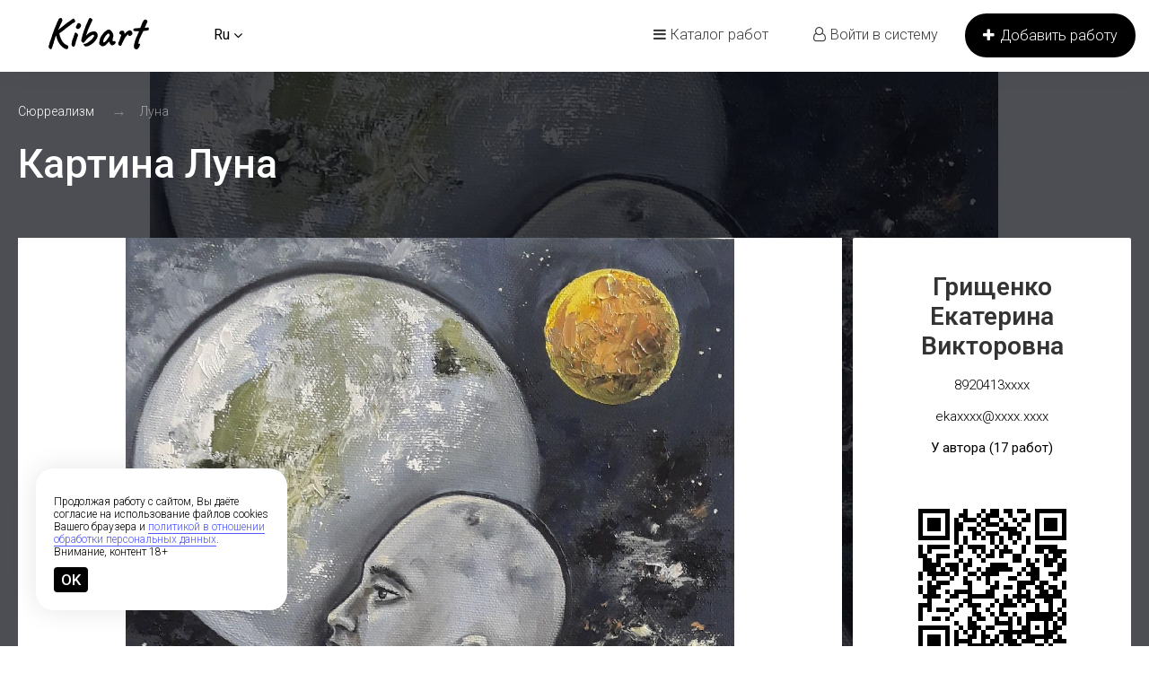

--- FILE ---
content_type: text/html; charset=UTF-8
request_url: https://kibart.ru/zhivopis-kartiny/syurrealizm/kartina-lyna_33
body_size: 19108
content:
<!DOCTYPE html PUBLIC "-//W3C//DTD XHTML 1.0 Transitional//EN" "http://www.w3.org/TR/xhtml1/DTD/xhtml1-transitional.dtd">
<html xmlns="http://www.w3.org/1999/xhtml" dir="ltr" lang="ru-RU">
<head>
  <meta http-equiv="Content-type" content="text/html; charset=utf-8" />
<title>Луна - Сюрреализм</title>
<meta name="title" content="Луна - Сюрреализм" />
 
  <meta name="description" content="Сюрреализм Воронеж, Тут все просто! На картине девушка-луна и ее космос во главе с Землей. Вот кто для нее Земля - это ваши ассоциации." />

<meta name="keywords" content="Сюрреализм, Воронеж, Сюрреализм Воронеж, Воронежская область, Сюрреализм Воронежская область, Сюрреализм Воронежская область Воронеж, Воронежская область Воронеж" />


<meta http-equiv="Pragma" content="no-cache">
<meta http-equiv="Cache-Control" content="no-cache" />
<meta http-equiv="Expires" content="Mon, 01 Jul 1970 00:00:00 GMT" />
<meta name="robots" content="index, follow" />
<meta name="googlebot" content="index, follow" />
<meta name="viewport" content="width=device-width, initial-scale=1.0, maximum-scale=1.0" />
<link href="https://fonts.googleapis.com/css2?family=Roboto:wght@100;300;400;500;600;700&display=swap" rel="stylesheet">

<link rel="shortcut icon" type="image/x-icon" href="https://kibart.ru/oc-content/themes/stela/images/favicons/favicon.ico" />
<link rel="icon" href="https://kibart.ru/oc-content/themes/stela/images/favicons/favicon-16x16.png" sizes="16x16" type="image/png" />
<link rel="icon" href="https://kibart.ru/oc-content/themes/stela/images/favicons/favicon-32x32.png" sizes="32x32" type="image/png" />
<link rel="apple-touch-icon" sizes="180x180" href="https://kibart.ru/oc-content/themes/stela/images/favicons/apple-touch-icon.png">
<meta name="theme-color" content="#018e70">

<script type="text/javascript">
  var stelaCurrentLocale = 'Русский';
  var fileDefaultText = 'Файл не выбран';
  var fileBtnText     = 'Выберите файл';
  var stelaHeaderImg = 'https://kibart.ru/oc-content/themes/stela/images/header-icons.png';
  var baseDir = "https://kibart.ru/";
  var baseSearchUrl = 'https://kibart.ru/kartiny-katalog';
  var baseAjaxUrl = 'https://kibart.ru/contact?ajaxRequest=1';
  var baseAdminDir = 'https://kibart.ru/oc-admin/index.php';
  var currentLocation = 'item';
  var currentSection = '';
  var adminLogged = '0';
  var stelaItemStick = '1';
  var dimNormalWidth = 2000;
  var dimNormalHeight = 2000;
  var searchRewrite = '/kartiny-katalog';
  var ajaxSearch = '1';
  var ajaxForms = '1';
  var stelaClickOpen = 'Нажмите, чтобы открыть обяьвление';
  var stelaNoMatch = 'Нет работ, соответствующих вашим критериям';
  var contentOnly = 0;
  var locationNotFound = 'Месторасположение не найдено';
</script>
<link href="/oc-content/themes/stela/css/style.min.css?v=20260201005910" rel="stylesheet" type="text/css">
<link href="/oc-content/themes/stela/css/responsive.min.css?v=20260201005910" rel="stylesheet" type="text/css">


<meta name="generator" content="Osclass Evolution 4.4.0" /><link rel="canonical" href="https://kibart.ru/zhivopis-kartiny/syurrealizm/kartina-lyna_33"/>

<!-- Schema Tags-->
<script type="application/ld+json">
{
"@context": "https://schema.org",
"@type": "Product",
"name": "Луна",
"image": "https://kibart.ru/oc-content/uploads/0/80.jpg",
"description":"Тут все просто! На картине девушка-луна и ее космос во главе с Землей. Вот кто для нее Земля - это ваши ассоциации.",
"offers": {
"@type": "Offer",
"availability": "http://schema.org/InStock",
"price": "6000",
"priceCurrency": "₽"
}
}
</script>

<!-- Facebook Open Graph Tags-->
<meta property="og:title" content="Луна" />
<meta property="og:site_name" content="Каталог картин. Картинная галерея - Смотрите и размещайте картины. Творчество, искусство."/>
<meta property="og:url" content="https://kibart.ru/zhivopis-kartiny/syurrealizm/kartina-lyna_33" />
<meta property="og:description" content="Тут все просто! На картине девушка-луна и ее космос во главе с Землей. Вот кто для нее Земля - это ваши ассоциации." />
<meta property="og:locale" content="ru_RU" />
<meta property="og:place" content="Россия, Воронежская область, Воронеж" />
<meta property="og:type" content="product" />
<meta property="product:availability" content="Доступно" />
<meta property="product:retailer_item_id" content="33" />
<meta property="product:price:amount" content="6000" />
<meta property="product:price:currency" content="₽" />
<meta property="og:image" content="https://kibart.ru/oc-content/uploads/0/80.jpg" />

<!-- Twitter Tags-->
<meta name="twitter:card" content="summary" />
<meta name="twitter:site" content="@Грищенко Екатерина Викторовна" />
<meta name="twitter:title" content="Луна" />
<meta name="twitter:description" content="Тут все просто! На картине девушка-луна и ее космос во главе с Землей. Вот кто для нее Земля - это ваши ассоциации." />
<meta name="twitter:image" content="https://kibart.ru/oc-content/uploads/0/80.jpg" />

<link href="https://kibart.ru/oc-content/plugins/related_ads/style.css" rel="stylesheet" type="text/css" /><link media="none" onload="this.media='all'" href="//maxcdn.bootstrapcdn.com/font-awesome/4.7.0/css/font-awesome.min.css" rel="stylesheet" type="text/css" />
<link media="none" onload="this.media='all'" href="https://kibart.ru/oc-content/plugins/osclass_pay/css/user.css?v=20260201005910" rel="stylesheet" type="text/css" />
<link media="none" onload="this.media='all'" href="https://kibart.ru/oc-content/themes/stela/css/style-menu.css" rel="stylesheet" type="text/css" />
<link media="none" onload="this.media='all'" href="https://kibart.ru/oc-content/plugins/osclass_pay/css/admin_items.css" rel="stylesheet" type="text/css" />
<link media="none" onload="this.media='all'" href="https://kibart.ru/oc-content/plugins/blog/css/user.css?v=20260201005910" rel="stylesheet" type="text/css" />
<link media="none" onload="this.media='all'" href="//cdnjs.cloudflare.com/ajax/libs/lightgallery/1.6.11/css/lightgallery.min.css" rel="stylesheet" type="text/css" />
<link media="none" onload="this.media='all'" href="https://kibart.ru/oc-content/plugins/age_warning_pro/css/user.css?v=20260201005910" rel="stylesheet" type="text/css" />
<link media="none" onload="this.media='all'" href="https://kibart.ru/oc-includes/osclass/assets/css/osc-main.css?v=1769896750" rel="stylesheet" type="text/css" />
<link media="none" onload="this.media='all'" href="https://kibart.ru/oc-content/themes/stela/js/fancybox/jquery.fancybox.css" rel="stylesheet" type="text/css" />
<link media="none" onload="this.media='all'" href="https://kibart.ru/oc-content/themes/stela/fonts/fa/css/font-awesome.min.css" rel="stylesheet" type="text/css" />
<link media="none" onload="this.media='all'" href="https://kibart.ru/oc-content/themes/stela/css/jquery-ui.min.css" rel="stylesheet" type="text/css" />
<link media="none" onload="this.media='all'" href="https://kibart.ru/oc-content/themes/stela/css/swiper-bundle.min.css" rel="stylesheet" type="text/css" />
<link media="none" onload="this.media='all'" href="https://kibart.ru/oc-content/plugins/hfield/css/style.css" rel="stylesheet" type="text/css" />
<script type="text/javascript" src="https://kibart.ru/oc-includes/osclass/assets/js/jquery.min.js" ></script>
<script type="text/javascript" src="https://kibart.ru/oc-content/plugins/osclass_pay/js/user.js?v=20260201005910" defer></script>
<script type="text/javascript" src="https://kibart.ru/oc-content/themes/stela/js/tipped.js" ></script>
<script type="text/javascript" src="https://cdnjs.cloudflare.com/ajax/libs/lightgallery/1.6.11/js/lightgallery-all.min.js" defer></script>
<script type="text/javascript" src="https://kibart.ru/oc-content/plugins/blog/js/user.js?v=20260201005910" defer></script>
<script type="text/javascript" src="https://kibart.ru/oc-content/plugins/age_warning_pro/js/user.js?v=20260201005910" defer></script>
<script type="text/javascript" src="https://kibart.ru/oc-includes/osclass/assets/js/osc-main.js?v=1769896750" defer></script>
<script type="text/javascript" src="https://kibart.ru/oc-content/themes/stela/js/fancybox/jquery.fancybox.pack.js" defer></script>
<script type="text/javascript" src="https://kibart.ru/oc-content/themes/stela/js/jquery.sticky-kit.min.js" ></script>
<script type="text/javascript" src="https://kibart.ru/oc-content/themes/stela/js/jquery.cookie.js" ></script>
<script type="text/javascript" src="https://kibart.ru/oc-content/themes/stela/js/jquery.validate.min.js" defer></script>
<script type="text/javascript" src="https://kibart.ru/oc-includes/osclass/assets/js/jquery-ui.min.js" defer></script>
<script type="text/javascript" src="https://kibart.ru/oc-content/themes/stela/js/swiper-bundle.min.js" ></script>
<script type="text/javascript" src="https://kibart.ru/oc-content/themes/stela/js/global.js?v=20260201005910" ></script>

<!-- Yandex.Metrika counter -->
<script type="text/javascript" >
    (function (d, w, c) {
        (w[c] = w[c] || []).push(function() {
            try {
                w.yaCounter54428362 = new Ya.Metrika({
                    id:54428362,
                    clickmap:true,
                    trackLinks:true,
                    accurateTrackBounce:true
                });
            } catch(e) { }
        });

        var n = d.getElementsByTagName("script")[0],
            s = d.createElement("script"),
            f = function () { n.parentNode.insertBefore(s, n); };
        s.type = "text/javascript";
        s.async = true;
        s.src = "https://mc.yandex.ru/metrika/watch.js";

        if (w.opera == "[object Opera]") {
            d.addEventListener("DOMContentLoaded", f, false);
        } else { f(); }
    })(document, window, "yandex_metrika_callbacks");
</script>

<noscript><div><img src="https://mc.yandex.ru/watch/54428362" style="position:absolute; left:-9999px;" alt="" /></div></noscript>
<!-- /Yandex.Metrika counter -->        <!-- FACEBOOK OPEN GRAPH TAGS -->
        <meta property="og:title" content="Луна" />
          <meta property="og:image" content="https://kibart.ru/oc-content/uploads/0/80.jpg" />    <meta property="og:site_name" content="Каталог картин. Картинная галерея - Смотрите и размещайте картины. Творчество, искусство." />
    <meta property="og:url" content="https://kibart.ru/zhivopis-kartiny/syurrealizm/kartina-lyna_33" />
    <meta property="og:description" content="Тут все просто! На картине девушка-луна и ее космос во главе с Землей. Вот кто для нее Земля - это ваши ассоциации." />
    <meta property="og:type" content="article" />
    <meta property="og:locale" content="ru_RU" />
    <meta property="product:retailer_item_id" content="33" />
    <meta property="product:price:amount" content="6000000000" />
          <meta property="product:price:currency" content="RUB" />    <!-- GOOGLE RICH SNIPPETS -->
    <span itemscope itemtype="http://schema.org/Product">
      <meta itemprop="name" content="Луна" />
      <meta itemprop="description" content="Тут все просто! На картине девушка-луна и ее космос во главе с Землей. Вот кто для нее Земля - это ваши ассоциации." />
              <meta itemprop="image" content="https://kibart.ru/oc-content/uploads/0/80.jpg" />    </span>
  </head>
<body itemscope itemtype="http://schema.org/WebPage" id="body-item" class="page-body">
      
<!-- Google tag (gtag.js) -->
<script async src="https://www.googletagmanager.com/gtag/js?id=G-115J7Q9KBZ"></script>
<script>
  window.dataLayer = window.dataLayer || [];
  function gtag(){dataLayer.push(arguments);}
  gtag('js', new Date());

  gtag('config', 'G-115J7Q9KBZ');
</script>
<!--<div class="loader">
  <div class="loader_inner"></div>
</div>-->

<script>
    $(window).load(function() {
    	$("#loading").delay(1000).fadeOut(100);
    	$("#loading-center").click(function() {
    	$("#loading").fadeOut(100);
    	})
    });
</script>
<style>
	#loading{ background-color: #000;height: 100%;width: 100%;position: fixed;z-index: 999999;margin-top: 0px;top: 0px; }
	#loading-center{ width: 100%;height: 100%;position: relative; }
	#loading-center-absolute { position: absolute;left: 50%;top: 50%;height: 20px;width: 100px;margin-top: -10px;margin-left: -50px; }
	.object{ width: 20px;height: 20px;background-color: #fff;border-radius: 50%;margin-right: 20px;margin-bottom: 20px;position: absolute; }
	#object_one{ animation: object 2s linear infinite; }
	#object_two{ animation: object 2s linear infinite -.4s; }
	#object_three{ animation: object 2s linear infinite -.8s; }
	#object_four{ animation: object 2s linear infinite -1.2s; }
	#object_five{ animation: object 2s linear infinite -1.6s; }
	@-webkit-keyframes object{
	  0% { left: 100px; top:0}
	  80% { left: 0; top:0;}
	  85% { left: 0; top: -20px; width: 20px; height: 20px;}
	  90% { width: 40px; height: 15px; }
	  95% { left: 100px; top: -20px; width: 20px; height: 20px;}
	  100% { left: 100px; top:0; }		
	}		
	@keyframes object{
	  0% { left: 100px; top:0}
	  80% { left: 0; top:0;}
	  85% { left: 0; top: -20px; width: 20px; height: 20px;}
	  90% { width: 40px; height: 15px; }
	  95% { left: 100px; top: -20px; width: 20px; height: 20px;}
	  100% { left: 100px; top:0; }
	}	
</style>
<div id="loading">
    <div id="loading-center">
        <div id="loading-center-absolute">
            <div class="object" id="object_one"></div>
            <div class="object" id="object_two"></div>
            <div class="object" id="object_three"></div>
            <div class="object" id="object_four"></div>
        </div>
    </div>
</div>


<div class="header-search-mobile">
  <form action="https://kibart.ru/index.php" method="get" class="search nocsrf">
    <input type="hidden" name="page" value="search" />

    <div class="input-box">
      <button type="submit"><i class="fa fa-search"></i></button>
      <i class="fa fa-times close-box"></i>
      <input type="text" name="sPattern" value="" placeholder="Сюрреали.." autocomplete="off" />
    </div>
  </form>
</div>
<div id="header-box">
  <div id="header-bar">
    <div class="inside">
      <a href="#" id="h-options" class="header-menu resp is767" data-link-id="#menu-options">
        <span class="line tr1"></span>
        <span class="line tr1"></span>
        <span class="line tr1"></span>
      </a>

      <a id="h-search" class="header-menu resp is767 tr1" data-link-id="#menu-search">
        <span class="tr1"></span>
      </a>

      <div class="left-block">
        
        <div class="logo">
          <a class="logo__inner" href="https://kibart.ru/">
            <img src="/img/logotype-kibart.svg" alt="kibart" class="imgsvg" width="300" height="94">
          </a>
          <a class="logo__mobile" href="https://kibart.ru/">
            <img src="/img/logotype-kibart.svg" alt="kibart" class="imgsvg" width="300" height="94">
          </a>
        </div>
        <div class="language not767">
                      
                        <span id="lang-open-box">
              <div class="mb-tool-cover">
                <span id="lang_open" class="round3">
                  <span>
                    <span class="non-resp">Ru</span>
                    <span class="resp">RU</span>

                    <i class="fa fa-angle-down"></i></span>
                </span>

                <div id="lang-wrap" class="mb-tool-wrap">
                  <div class="mb-tool-cover">
                    <ul id="lang-box">
                      <span class="info">Выберите язык</span>

                                                                    <li class='first' title="American english translation"><a id="en_US" href="https://kibart.ru/language/en_US"><span>English (US)</span></a></li>
                                                                      <li  title="Русский язык"><a id="ru_RU" href="https://kibart.ru/language/ru_RU"><span>Русский</span></a><i class="fa fa-check"></i></li>
                                                                  </ul>
                  </div>
                </div>
              </div>
            </span>
                  </div>

      </div>

     

      <div class="right-block not767">

        
        <a class="publish tr1" href="https://kibart.ru/item/new">
          <span><i class="fa fa-plus"></i> Добавить работу</span>
        </a>

        <div class="account">

          <a class="h-menu-cats" href="/kartiny-katalog"><span><i class="fa fa-bars"></i> Каталог работ</span></a>

                      <a class="profile sign-in tr1" href="https://kibart.ru/user/register"><i class="fa fa-user-o"></i> Войти в систему</a>
          
                      
            <a class="cart tr1" href="https://kibart.ru/payments/cart"><i class="fa fa-shopping-basket"></i> Корзина <span class="counter">0</span></a>
                  </div>
      </div>
    </div>
    <nav class="h-menu" style="display:none;">
      <div class="h-menu-differ"></div>
      <ul class="h-menu__list"><li class='h-menu__list__item active'><a class='h-menu__list__item-link' href='/zhivopis-kartiny'>Живопись</a><div class="h-menu__list__container"><ul class="h-menu__list__lvl"><li class='h-menu__list__lvl__item'><a href='/zhivopis-kartiny/kartiny-abstrakciya'>Абстракция</a></li><li class='h-menu__list__lvl__item'><a href='/zhivopis-kartiny/kartiny-abstraktnyj-syurrealizm'>Абстрактный сюрреализм</a></li><li class='h-menu__list__lvl__item'><a href='/zhivopis-kartiny/abstraktnyj-ehkspressionizm'>Абстрактный экспрессионизм</a></li><li class='h-menu__list__lvl__item'><a href='/zhivopis-kartiny/akademizm'>Академизм</a></li><li class='h-menu__list__lvl__item'><a href='/zhivopis-kartiny/ar-bryut-autsajder-art'>Ар брют (Аутсайдер арт)</a></li><li class='h-menu__list__lvl__item'><a href='/zhivopis-kartiny/avangardizm'>Авангардизм</a></li><li class='h-menu__list__lvl__item'><a href='/zhivopis-kartiny/barokko'>Барокко</a></li><li class='h-menu__list__lvl__item'><a href='/zhivopis-kartiny/vizhenari-art'>Виженари арт</a></li><li class='h-menu__list__lvl__item'><a href='/zhivopis-kartiny/geometricheskaya-abstrakciya'>Геометрическая абстракция</a></li><li class='h-menu__list__lvl__item'><a href='/zhivopis-kartiny/gipermanerizm'>Гиперманьеризм</a></li><li class='h-menu__list__lvl__item'><a href='/zhivopis-kartiny/giperrealizm-fotorealizm'>Гиперреализм (Фотореализм)</a></li><li class='h-menu__list__lvl__item'><a href='/zhivopis-kartiny/dekorativnyj-ekspressionizm'>Декоративный экспрессионизм</a></li><li class='h-menu__list__lvl__item'><a href='/zhivopis-kartiny/impressionizm'>Импрессионизм</a></li><li class='h-menu__list__lvl__item'><a href='/zhivopis-kartiny/informalnoe-iskysstvo'>Информальное искусство</a></li><li class='h-menu__list__lvl__item'><a href='/zhivopis-kartiny/klassicizm'>Классицизм</a></li><li class='h-menu__list__lvl__item'><a href='/zhivopis-kartiny/kubizm'>Кубизм</a></li><li class='h-menu__list__lvl__item'><a href='/zhivopis-kartiny/kybofytyrizm'>Кубофутуризм</a></li><li class='h-menu__list__lvl__item'><a href='/zhivopis-kartiny/lettrizm'>Леттризм</a></li><li class='h-menu__list__lvl__item'><a href='/zhivopis-kartiny/liricheskaya-abstrakciya'>Лирическая абстракция</a></li><li class='h-menu__list__lvl__item'><a href='/zhivopis-kartiny/luchizm'>Лучизм</a></li><li class='h-menu__list__lvl__item'><a href='/zhivopis-kartiny/magicheskij-realizm'>Магический реализм</a></li><li class='h-menu__list__lvl__item'><a href='/zhivopis-kartiny/manerizm'>Маньеризм</a></li><li class='h-menu__list__lvl__item'><a href='/zhivopis-kartiny/minimal-art-minimalizm'>Минимал арт (Минимализм)</a></li><li class='h-menu__list__lvl__item'><a href='/zhivopis-kartiny/modern'>Модерн</a></li><li class='h-menu__list__lvl__item'><a href='/zhivopis-kartiny/naivnoe-iskysstvo'>Наивное искусство</a></li><li class='h-menu__list__lvl__item'><a href='/zhivopis-kartiny/natyralizm'>Натурализм</a></li><li class='h-menu__list__lvl__item'><a href='/zhivopis-kartiny/neoimpressionizm'>Неоимпрессионизм</a></li><li class='h-menu__list__lvl__item'><a href='/zhivopis-kartiny/neoplasticizm'>Неопластицизм</a></li><li class='h-menu__list__lvl__item'><a href='/zhivopis-kartiny/neoekspressionizm'>Неоэкспрессионизм</a></li><li class='h-menu__list__lvl__item'><a href='/zhivopis-kartiny/nyu'>Ню</a></li><li class='h-menu__list__lvl__item'><a href='/zhivopis-kartiny/op-art'>Оп-арт</a></li><li class='h-menu__list__lvl__item'><a href='/zhivopis-kartiny/orfizm'>Орфизм</a></li><li class='h-menu__list__lvl__item'><a href='/zhivopis-kartiny/pop-art'>Поп-арт</a></li><li class='h-menu__list__lvl__item'><a href='/zhivopis-kartiny/postimpressionizm'>Постимпрессионизм</a></li><li class='h-menu__list__lvl__item'><a href='/zhivopis-kartiny/postmodernizm'>Постмодернизм</a></li><li class='h-menu__list__lvl__item'><a href='/zhivopis-kartiny/prerafaelity'>Прерафаэлиты</a></li><li class='h-menu__list__lvl__item'><a href='/zhivopis-kartiny/primitivizm'>Примитивизм</a></li><li class='h-menu__list__lvl__item'><a href='/zhivopis-kartiny/pyantilizm-divizionizm'>Пуантилизм (Дивизионизм)</a></li><li class='h-menu__list__lvl__item'><a href='/zhivopis-kartiny/realizm'>Реализм</a></li><li class='h-menu__list__lvl__item'><a href='/zhivopis-kartiny/romantizm'>Романтизм</a></li><li class='h-menu__list__lvl__item'><a href='/zhivopis-kartiny/rokoko'>Рококо</a></li><li class='h-menu__list__lvl__item'><a href='/zhivopis-kartiny/simvolizm'>Символизм</a></li><li class='h-menu__list__lvl__item'><a href='/zhivopis-kartiny/sintetizm'>Синтетизм</a></li><li class='h-menu__list__lvl__item'><a href='/zhivopis-kartiny/sovremennoe-iskusstvo'>Современное искусство</a></li><li class='h-menu__list__lvl__item'><a href='/zhivopis-kartiny/socialisticheskij-realizm'>Социалистический реализм</a></li><li class='h-menu__list__lvl__item'><a href='/zhivopis-kartiny/syprematizm'>Супрематизм</a></li><li class='h-menu__list__lvl__item'><a href='/zhivopis-kartiny/syurrealizm'>Сюрреализм</a></li><li class='h-menu__list__lvl__item'><a href='/zhivopis-kartiny/sistematizm'>Систематизм</a></li><li class='h-menu__list__lvl__item'><a href='/zhivopis-kartiny/tashizm'>Ташизм</a></li><li class='h-menu__list__lvl__item'><a href='/zhivopis-kartiny/fantasticheskij-realizm'>Фантастический реализм</a></li><li class='h-menu__list__lvl__item'><a href='/zhivopis-kartiny/figyrativnoe-iskysstvo'>Фигуративное искусство</a></li><li class='h-menu__list__lvl__item'><a href='/zhivopis-kartiny/fovizm'>Фовизм</a></li><li class='h-menu__list__lvl__item'><a href='/zhivopis-kartiny/fytyrizm'>Футуризм</a></li><li class='h-menu__list__lvl__item'><a href='/zhivopis-kartiny/fentezi'>Фэнтези</a></li><li class='h-menu__list__lvl__item'><a href='/zhivopis-kartiny/formalizm'>Формализм</a></li><li class='h-menu__list__lvl__item'><a href='/zhivopis-kartiny/ekspressionizm'>Экспрессионизм</a></li><li class='h-menu__list__lvl__item'><a href='/zhivopis-kartiny/drugoe-raznoe'>Другое/разное</a></li></ul></div></li><li class='h-menu__list__item'><a class='h-menu__list__item-link' href='/risunok'>Рисунок</a><div class="h-menu__list__container"><ul class="h-menu__list__lvl"><li class='h-menu__list__lvl__item'><a href='/risunok/risunok-akvarel'>Акварель</a></li><li class='h-menu__list__lvl__item'><a href='/risunok/risunok-akril'>Акрил</a></li><li class='h-menu__list__lvl__item'><a href='/risunok/risunok-aehrografiya'>Аэрография</a></li><li class='h-menu__list__lvl__item'><a href='/risunok/risunok-vosk'>Воск</a></li><li class='h-menu__list__lvl__item'><a href='/risunok/risunok-gelevaya-ruchka'>Гелевая ручка</a></li><li class='h-menu__list__lvl__item'><a href='/risunok/risunok-grafit'>Графит</a></li><li class='h-menu__list__lvl__item'><a href='/risunok/grattazh'>Граттаж</a></li><li class='h-menu__list__lvl__item'><a href='/risunok/risunok-guash'>Гуашь</a></li><li class='h-menu__list__lvl__item'><a href='/risunok/risunok-drevesnyj-ugol'>Древесный уголь</a></li><li class='h-menu__list__lvl__item'><a href='/risunok/risunok-karandash'>Карандаш</a></li><li class='h-menu__list__lvl__item'><a href='/risunok/risunok-marker'>Маркер</a></li><li class='h-menu__list__lvl__item'><a href='/risunok/risunok-maslo'>Масло</a></li><li class='h-menu__list__lvl__item'><a href='/risunok/risunok-mel'>Мел</a></li><li class='h-menu__list__lvl__item'><a href='/risunok/risunok-pastel'>Пастель</a></li><li class='h-menu__list__lvl__item'><a href='/risunok/risunok-pigmenty'>Пигменты</a></li><li class='h-menu__list__lvl__item'><a href='/risunok/risunok-serebryanyj-karandash'>Серебряный карандаш</a></li><li class='h-menu__list__lvl__item'><a href='/risunok/risunok-sketch'>Скетч</a></li><li class='h-menu__list__lvl__item'><a href='/risunok/risunok-tempera'>Темпера</a></li><li class='h-menu__list__lvl__item'><a href='/risunok/risunok-trafaret'>Трафарет</a></li><li class='h-menu__list__lvl__item'><a href='/risunok/risunok-cvetnye-karandashi'>Цветные карандаши</a></li><li class='h-menu__list__lvl__item'><a href='/risunok/risunok-chernila'>Чернила</a></li><li class='h-menu__list__lvl__item'><a href='/risunok/risunok-sharikovaya-ruchka'>Шариковая ручка</a></li><li class='h-menu__list__lvl__item'><a href='/risunok/risunok-ehnkausticheskij'>Энкаустический</a></li><li class='h-menu__list__lvl__item'><a href='/risunok/risunok-scratchboard'>Scratchboard</a></li><li class='h-menu__list__lvl__item'><a href='/risunok/risunok-drugoe-raznoe'>Другое/разное</a></li></ul></div></li><li class='h-menu__list__item'><a class='h-menu__list__item-link' href='/galereya-mira'>Галерея мира</a><div class="h-menu__list__container"><ul class="h-menu__list__lvl"><li class='h-menu__list__lvl__item'><a href='/galereya-mira/aivazovsky'>Айвазовский</a></li><li class='h-menu__list__lvl__item'><a href='/galereya-mira/andrey-rublyov'>Андрей Рублёв</a></li><li class='h-menu__list__lvl__item'><a href='/galereya-mira/aleksey-savrasov'>Алексей Саврасов</a></li><li class='h-menu__list__lvl__item'><a href='/galereya-mira/lourens-alma-tadem'>Альма-Тадема</a></li><li class='h-menu__list__lvl__item'><a href='/galereya-mira/artemiziya-dzhentileski'>Артемизия Джентилески</a></li><li class='h-menu__list__lvl__item'><a href='/galereya-mira/arhip-kuindzhi'>Архип Куинджи</a></li><li class='h-menu__list__lvl__item'><a href='/galereya-mira/boris-kustodiev'>Борис Кустодиев</a></li><li class='h-menu__list__lvl__item'><a href='/galereya-mira/vasiliy-kandinskiy'>Василий Кандинский</a></li><li class='h-menu__list__lvl__item'><a href='/galereya-mira/vasiliy-polenov'>Василий Поленов</a></li><li class='h-menu__list__lvl__item'><a href='/galereya-mira/vasiliy-vereshchagin'>Василий Верещагин</a></li><li class='h-menu__list__lvl__item'><a href='/galereya-mira/valentin-serov'>Валентин Серов</a></li><li class='h-menu__list__lvl__item'><a href='/galereya-mira/vinsent-van-gog'>Винсент Ван Гог</a></li><li class='h-menu__list__lvl__item'><a href='/galereya-mira/vladimir-borovikovskiy'>Владимир Боровиковский</a></li><li class='h-menu__list__lvl__item'><a href='/galereya-mira/gustav-klimt'>Густав Климт</a></li><li class='h-menu__list__lvl__item'><a href='/galereya-mira/dzhekson-pollok'>Джексон Поллок</a></li><li class='h-menu__list__lvl__item'><a href='/galereya-mira/ivan-nikolaevich-kramskoy'>Иван Крамской</a></li><li class='h-menu__list__lvl__item'><a href='/galereya-mira/ivan-shishkin'>Иван Шишкин </a></li><li class='h-menu__list__lvl__item'><a href='/galereya-mira/klod-mone'>Клод Моне</a></li><li class='h-menu__list__lvl__item'><a href='/galereya-mira/kuzma-petrov-vodkin'>Кузьма Петров-Водкин</a></li><li class='h-menu__list__lvl__item'><a href='/galereya-mira/leonardo-da-vinchi'>Леонардо да Винчи</a></li><li class='h-menu__list__lvl__item'><a href='/galereya-mira/meri-kassat'>Мэри Кассат</a></li><li class='h-menu__list__lvl__item'><a href='/galereya-mira/mark-shagal'>Марк Шагал</a></li><li class='h-menu__list__lvl__item'><a href='/galereya-mira/mikelandzhelo'>Микеланджело</a></li><li class='h-menu__list__lvl__item'><a href='/galereya-mira/mihail-vrubel'>Михаил Врубель</a></li><li class='h-menu__list__lvl__item'><a href='/galereya-mira/natan-altman'>Натан Альтман</a></li><li class='h-menu__list__lvl__item'><a href='/galereya-mira/orest-kiprenskiy'>Орест Кипренский</a></li><li class='h-menu__list__lvl__item'><a href='/galereya-mira/pablo-pikasso'>Пабло Пикассо</a></li><li class='h-menu__list__lvl__item'><a href='/galereya-mira/piter-paul-rubens'>Питер Пауль Рубенс</a></li><li class='h-menu__list__lvl__item'><a href='/galereya-mira/pol-gogen'>Поль Гоген</a></li><li class='h-menu__list__lvl__item'><a href='/galereya-mira/pol-sezann'>Поль Сезанн</a></li><li class='h-menu__list__lvl__item'><a href='/galereya-mira/per-ogyust-renuar'>Пьер Огюст Ренуар</a></li><li class='h-menu__list__lvl__item'><a href='/galereya-mira/rafael-santi'>Рафаэль Санти</a></li><li class='h-menu__list__lvl__item'><a href='/galereya-mira/rembrandt'>Рембрандт</a></li><li class='h-menu__list__lvl__item'><a href='/galereya-mira/salvador-dali'>Сальвадор Дали</a></li><li class='h-menu__list__lvl__item'><a href='/galereya-mira/sandro-bottichelli'>Сандро Боттичелли</a></li><li class='h-menu__list__lvl__item'><a href='/galereya-mira/tamara-lempicka'>Тамара Лемпицка</a></li><li class='h-menu__list__lvl__item'><a href='/galereya-mira/tatyana-yablonskaya'>Татьяна Яблонская</a></li><li class='h-menu__list__lvl__item'><a href='/galereya-mira/uilyam-tyorner'>Уильям Тёрнер</a></li><li class='h-menu__list__lvl__item'><a href='/galereya-mira/frida-kalo'>Фрида Кало</a></li><li class='h-menu__list__lvl__item'><a href='/galereya-mira/edvard-munk'>Эдвард Мунк</a></li><li class='h-menu__list__lvl__item'><a href='/galereya-mira/eduard-mane'>Эдуард Мане</a></li><li class='h-menu__list__lvl__item'><a href='/galereya-mira/endi-uorhol'>Энди Уорхол</a></li><li class='h-menu__list__lvl__item'><a href='/galereya-mira/yan-vermeer'>Ян Вермеер</a></li></ul></div></li><li class='h-menu__list__item'><a class='h-menu__list__item-link' href='/skylptyra'>Скульптура</a><div class="h-menu__list__container"><ul class="h-menu__list__lvl"><li class='h-menu__list__lvl__item'><a href='/skylptyra/skulptury-iz-alyuminiya'>Алюминий</a></li><li class='h-menu__list__lvl__item'><a href='/skylptyra/skulptury-iz-betona'>Бетон</a></li><li class='h-menu__list__lvl__item'><a href='/skylptyra/skulptura-bronza'>Бронза</a></li><li class='h-menu__list__lvl__item'><a href='/skylptyra/skulptura-bumaga'>Бумага</a></li><li class='h-menu__list__lvl__item'><a href='/skylptyra/skulptura-gazobeton'>Газобетон</a></li><li class='h-menu__list__lvl__item'><a href='/skylptyra/skulptura-gips'>Гипс</a></li><li class='h-menu__list__lvl__item'><a href='/skylptyra/skulptura-glina'>Глина</a></li><li class='h-menu__list__lvl__item'><a href='/skylptyra/skulptura-derevo'>Дерево</a></li><li class='h-menu__list__lvl__item'><a href='/skylptyra/skulptura-kamen'>Камень</a></li><li class='h-menu__list__lvl__item'><a href='/skylptyra/skulptura-karton'>Картон</a></li><li class='h-menu__list__lvl__item'><a href='/skylptyra/skulptura-keramika'>Керамика</a></li><li class='h-menu__list__lvl__item'><a href='/skylptyra/skulptura-kozha'>Кожа</a></li><li class='h-menu__list__lvl__item'><a href='/skylptyra/skulptura-kost'>Кость</a></li><li class='h-menu__list__lvl__item'><a href='/skylptyra/skulptura-lyod'>Лёд</a></li><li class='h-menu__list__lvl__item'><a href='/skylptyra/skulptura-lityo'>Литьё</a></li><li class='h-menu__list__lvl__item'><a href='/skylptyra/skulptura-metally'>Металлы</a></li><li class='h-menu__list__lvl__item'><a href='/skylptyra/skulptura-mozaika'>Мозаика</a></li><li class='h-menu__list__lvl__item'><a href='/skylptyra/skulptura-mylo'>Мыло</a></li><li class='h-menu__list__lvl__item'><a href='/skylptyra/skulptura-nerzhaveyushchaya-stal'>Нержавеющая сталь</a></li><li class='h-menu__list__lvl__item'><a href='/skylptyra/skulptura-pape-mashe'>Папье-маше</a></li><li class='h-menu__list__lvl__item'><a href='/skylptyra/skulptura-pesok'>Песок</a></li><li class='h-menu__list__lvl__item'><a href='/skylptyra/skulptura-plastmassa'>Пластмасса</a></li><li class='h-menu__list__lvl__item'><a href='/skylptyra/skulptura-polimernaya-glina'>Полимерная глина</a></li><li class='h-menu__list__lvl__item'><a href='/skylptyra/skulptura-provoloka'>Проволока</a></li><li class='h-menu__list__lvl__item'><a href='/skylptyra/skulptura-smola'>Смола</a></li><li class='h-menu__list__lvl__item'><a href='/skylptyra/skulptura-steklo'>Стекло</a></li><li class='h-menu__list__lvl__item'><a href='/skylptyra/skulptura-terrakota'>Терракота</a></li><li class='h-menu__list__lvl__item'><a href='/skylptyra/skulptura-cement'>Цемент</a></li><li class='h-menu__list__lvl__item'><a href='/skylptyra/skulptura-drugoj'>Другой</a></li></ul></div></li><li class='h-menu__list__item'><a class='h-menu__list__item-link' href='/raznoe'>Разное</a><div class="h-menu__list__container"><ul class="h-menu__list__lvl"><li class='h-menu__list__lvl__item'><a href='/raznoe/kollazhi'>Коллажи</a></li><li class='h-menu__list__lvl__item'><a href='/raznoe/otpechatki-i-gravyury'>Отпечатки и Гравюры</a></li><li class='h-menu__list__lvl__item'><a href='/raznoe/tekstilnoe-iskusstvo'>Текстильное искусство</a></li><li class='h-menu__list__lvl__item'><a href='/raznoe/hudozhestvennaya-kompoziciya'>Художественная композиция</a></li><li class='h-menu__list__lvl__item'><a href='/raznoe/cifrovoe-iskusstvo'>Цифровое искусство</a></li><li class='h-menu__list__lvl__item'><a href='/raznoe/fotografiya'>Фотография</a></li></ul></div></li></ul>    </nav>
  </div>


  



      <div id="item-top-bg"></div>
  </div>

<div class="container-outer item">


      <div class="container">
    
    

    


    <div class="clear"></div>

                    <div id="listing" class="content list">
          <div class="flash-wrap">
              </div>
                  <div class="item-first">
                  <div class="breadcrumb">
            <ul class="breadcrumb" itemscope itemtype="http://schema.org/BreadcrumbList">
<li class="first-child" itemprop="itemListElement" itemscope itemtype="http://schema.org/ListItem" ><a href="https://kibart.ru/" itemprop="item"><span itemprop="name">Каталог картин. Картинная галерея - Смотрите и размещайте картины. Творчество, искусство.</span><meta itemprop="position" content="1" /></a></li>

<li itemprop="itemListElement" itemscope itemtype="http://schema.org/ListItem" > <span class="bread-arrow">→</span> <a href="https://kibart.ru/zhivopis-kartiny/syurrealizm" itemprop="item"><span itemprop="name">Сюрреализм</span><meta itemprop="position" content="2" /></a></li>

<li class="last-child" itemprop="itemListElement" itemscope itemtype="http://schema.org/ListItem" > <span class="bread-arrow">→</span> <span itemprop="name">Луна</span><meta itemprop="position" content="3"</li>
</ul>
          </div>
                <h1 class="item-title mintel">Картина Луна</h1>
      </div>
        <!-- LISTING BODY -->
    <div id="main">
      <!-- Image Block -->
      <div id="left" class="round3 i-shadow">
        <style>
          div#item-top-bg {
            background: #000000 url(https://kibart.ru/oc-content/uploads/0/80.jpg) no-repeat center !important;
            background-size: cover !important;
            background-repeat: no-repeat;
            image-rendering: pixelated;
          }
          .container {
            margin: 0 auto;
            max-width: 1920px;
            width: 100%;
          }
        </style>
        <!-- IMAGE BOX -->
        <div id="images">
                                                              <div id="pictures" class="item-pictures t2 im-gallery item-33">
                <ul class="swiper-wrapper im-gallery__wrapper" itemscope="" itemtype="http://schema.org/ImageObject">
                                                                              <li class="swiper-slide im-gallery__slide">
                                                  <a rel="image_group" href="https://kibart.ru/oc-content/uploads/0/80.jpg" itemprop="contentUrl" title="1/2" class="tr1 c1 ">
                                                        <img class="tr1" src="https://kibart.ru/oc-content/uploads/0/80.jpg" alt="Луна - 1/2" itemprop="image"  />
                          </a>
                                              </li>
                                                                                <li class="swiper-slide im-gallery__slide">
                                                  <a rel="image_group" href="https://kibart.ru/oc-content/uploads/0/81.jpg" itemprop="contentUrl" title="2/2" class="tr1 c2 ">
                                                        <img class="tr1" src="https://kibart.ru/oc-content/uploads/0/81.jpg" alt="Луна - 2/2" itemprop="image" loading="lazy" />
                          </a>
                                              </li>
                                                      </ul>
              </div>
                              </div>
                        <!--<div id="auhtor">
          </div>!-->
        <div class="item-desc">
          <div class="mobile-title">Картина Луна</div>
          <h2 class="capitm">Описание картины Луна</h2>
          <div class="text">
            Тут все просто! На картине девушка-луна и ее космос во главе с Землей. Вот кто для нее Земля - это ваши ассоциации.          </div>
          <div class="details">
            <h3 class="def-h">Характеристики работы</h3>
                                      <div id="custom_fields">
                <div class="meta_list">
                                                                                                    <div class="meta odd">
                        <div class="ins">
                          <span>Содержание:</span> Сюрреализм                        </div>
                      </div>
                                                                                                                                                      </div>
              </div>
                      </div>
          <div id="price">
            <p><span>-. 6000.00 ₽</span></p>
          </div>
        </div>
                  <div class="item-stats">
            <span title="Август 23, 2023">Опубликованно 2 лет назад</span>
                        <span>762 просмотры</span>
            <span>0 звонки</span>
          </div>
              </div>
                                    </div>
    <!-- RIGHT SIDEBAR -->
    <div id="side-right" class="">
            <!-- ITEM LOCATION -->
                            <!- SELLER INFO -->
          <div id="seller" class="round3 i-shadow">
            <div class="sc-block body">
              <!-- IF USER OWN THIS LISTING, SHOW SELLER TOOLS -->
                            <!-- ITEM BUTTONS -->
              <div id="item-buttons">
                <div class="inside">
                                    <div class="name">
                                                              <a href="https://kibart.ru/user/profile/17" title="Открыть профиль этого пользователя">
                        Грищенко Екатерина Викторовна                      </a>
                                      </div>
                </div>
                                  <div class="elem">
                    <div class="row phone">
                      <a href="#" class="phone-block has-tooltip" data-item-id="33" data-item-user-id="17" title="Нажмите, чтобы показать номер телефона">
                        <span>
                          8920413xxxx                        </span>
                      </a>
                    </div>
                  </div>
                                                  <div class="elem">
                    <div class="row">
                                            <a href="#" class="mail-block has-tooltip" rel="-grishhenko@yandex.ru" title="Нажмите, чтобы показать адрес электронной почты">
                        <span>
                          ekaxxxx@xxxx.xxxx                        </span>
                      </a>
                    </div>
                  </div>
                                                  <div class="elem dash">
                                          <a id="inzerat_icohref" href="https://kibart.ru/kartiny-katalog/seller_post,17">У автора (17 работ)</a>                                      </div>
                                                  <div class="elem type">
                                                              Частное лицо                                      </div>
                                                  <div class="elem type">Россия, Воронежская область, Воронеж</div>
                                <div class="elem regdate">
                                                                                Зарегистрирован Ноябрь 21, 2019                                                      </div>
              </div>
              <div id="plugin-details">
                              </div>
            </div>
            <img src="https://kibart.ru/oc-content/uploads/qrcode/33_865dceb02858056d35c3a46de61abbad_5.png" alt="QR CODE" id="qrcode_33" class="qrcode" />          </div>
            </div>
            <section id="rel-block" class="related type-category ">
      <h2 class="related__ttl">Картины категории</h2>
      <div class="related__row">
        

<div class="simple-prod o0 normal  osp-item-not-paid  item-8111">
  <div class="simple-wrap">
    <div class="item-img-wrap">
      <div class="labels">
        
              </div>

      <div class="img-author"> 
                      <a href="https://kibart.ru/user/profile/8914">Aleksey</a>
                </div>
              <a class="img-link" href="https://kibart.ru/zhivopis-kartiny/syurrealizm/kartina-xolst-maslo-35x35_8111"><img src="https://kibart.ru/oc-content/uploads/81/16616_preview.jpg" alt="холст, масло, 35х35" loading="lazy" /></a>
      <a href="https://kibart.ru/zhivopis-kartiny/syurrealizm/kartina-xolst-maslo-35x35_8111"><div class="img-link2"></div></a>
     <div class="img-title">
	 <div class="img-title1"><h3><a class="title" href="https://kibart.ru/zhivopis-kartiny/syurrealizm/kartina-xolst-maslo-35x35_8111">холст, масло, 35х35</a></h3> </div>
	 <div class="img-title2"><span class="category">Сюрреализм</span> </div>
	</div>
         </div>
   
  </div>
</div>

<div class="simple-prod o1 normal  osp-item-not-paid  item-8058">
  <div class="simple-wrap">
    <div class="item-img-wrap">
      <div class="labels">
        
              </div>

      <div class="img-author"> 
                      <a href="https://kibart.ru/user/profile/8806">titaniumeggz</a>
                </div>
              <a class="img-link" href="https://kibart.ru/zhivopis-kartiny/syurrealizm/kartina-proletarskij-balet_8058"><img src="https://kibart.ru/oc-content/uploads/80/16517_preview.jpg" alt="Пролетарский балет" loading="lazy" /></a>
      <a href="https://kibart.ru/zhivopis-kartiny/syurrealizm/kartina-proletarskij-balet_8058"><div class="img-link2"></div></a>
     <div class="img-title">
	 <div class="img-title1"><h3><a class="title" href="https://kibart.ru/zhivopis-kartiny/syurrealizm/kartina-proletarskij-balet_8058">Пролетарский балет</a></h3> </div>
	 <div class="img-title2"><span class="category">Сюрреализм</span> </div>
	</div>
         </div>
   
  </div>
</div>

<div class="simple-prod o2 normal  osp-item-not-paid  item-7907">
  <div class="simple-wrap">
    <div class="item-img-wrap">
      <div class="labels">
        
              </div>

      <div class="img-author"> 
                      <a href="https://kibart.ru/user/profile/8478">ZaritskiyKitano</a>
                </div>
              <a class="img-link" href="https://kibart.ru/zhivopis-kartiny/syurrealizm/kartina-jeeva-mariya_7907"><img src="https://kibart.ru/oc-content/uploads/79/16277_preview.jpg" alt="Дева Мария" loading="lazy" /></a>
      <a href="https://kibart.ru/zhivopis-kartiny/syurrealizm/kartina-jeeva-mariya_7907"><div class="img-link2"></div></a>
     <div class="img-title">
	 <div class="img-title1"><h3><a class="title" href="https://kibart.ru/zhivopis-kartiny/syurrealizm/kartina-jeeva-mariya_7907">Дева Мария</a></h3> </div>
	 <div class="img-title2"><span class="category">Сюрреализм</span> </div>
	</div>
         </div>
   
  </div>
</div>

<div class="simple-prod o3 normal  osp-item-not-paid  item-7836">
  <div class="simple-wrap">
    <div class="item-img-wrap">
      <div class="labels">
        
              </div>

      <div class="img-author"> 
                      <a href="https://kibart.ru/user/profile/8370">Ирина Афанасьева</a>
                </div>
              <a class="img-link" href="https://kibart.ru/zhivopis-kartiny/syurrealizm/kartina-podglyadyvayuschij_7836"><img src="https://kibart.ru/oc-content/uploads/78/16178_preview.jpg" alt="Подглядывающий" loading="lazy" /></a>
      <a href="https://kibart.ru/zhivopis-kartiny/syurrealizm/kartina-podglyadyvayuschij_7836"><div class="img-link2"></div></a>
     <div class="img-title">
	 <div class="img-title1"><h3><a class="title" href="https://kibart.ru/zhivopis-kartiny/syurrealizm/kartina-podglyadyvayuschij_7836">Подглядывающий</a></h3> </div>
	 <div class="img-title2"><span class="category">Сюрреализм</span> </div>
	</div>
         </div>
   
  </div>
</div>      </div>
    </section>
        </div>
      <script type="text/javascript">
      $(document).ready(function() {
        // SHOW PHONE NUMBER ON CLICK
                  $('.phone-show, .phone-block').click(function(e) {
            e.preventDefault();
            var mobile = "89204139305";
            if ($('.phone-block').attr('href') == '#') {
              $('.phone-block, .phone-show').attr('href', 'tel:' + mobile).addClass('shown');
              $('.phone-block span').text(mobile).css('font-weight', 'bold');
              $('#side-right .btn.contact-button .bot').text(mobile);
              $('.phone-show').text('Нажмите, чтобы позвонить');
              return false;
            }
          });
                // SHOW EMAIL
                  $('.mail-show, .mail-block').click(function() {
            var mail_start = $('.mail-block > span').text();
            mail_start = mail_start.trim();
            mail_start = mail_start.substring(0, 3);
            var mail_end = $('.mail-block').attr('rel');
            var mail = mail_start + mail_end;
            if ($('.mail-block').attr('href') == '#') {
              $('.mail-block, .mail-show').attr('href', 'mailto:' + mail);
              $('.mail-block span').text(mail).css('font-weight', 'bold');
              $('.mail-show').text('Нажмите чтобы отправить email');
              return false;
            }
          });
              });
      $(document).ready(function() {
        $('.comment-wrap').hover(function() {
            $(this).find('.hide').fadeIn(200);
          },
          function() {
            $(this).find('.hide').fadeOut(200);
          });
        $('.comment-wrap .hide').click(function() {
          $(this).parent().fadeOut(200);
        });
        $('#but-con').click(function() {
          $(".inner-block").slideToggle();
          $("#rel_ads").slideToggle();
        });
                // CHECK IF PRICE IN THIS CATEGORY IS ENABLED -->
        var cat_id = 151;
        var catPriceEnabled = new Array();
                if (catPriceEnabled[cat_id] == 0) {
          $(".item-details .price.elem").hide(0);
        }
      });
    </script>
              </div>
</div>
<style>body:not(.user-items):not(.user-dashboard):not(#user-dashboard):not(#user-dashboard):not(.body-ua) .osp-item-not-paid {display:none!important;visibility:hidden;opacity:0;} </style><script type="text/javascript">
  var ospLocationSection = "item_";
  var ospIsDebug = "0";
  var ospButtonInCart = "Успешно! Перейдите в корзину";
  var ospButtonNotInCart = "Выбрать способ продвижения";
  var ospButtonCartURL = "https://kibart.ru/payments/cart";
  var ospAddCartURL = "https://kibart.ru/payments/updatecart/1x2x3x4x5";
  var ospCurrency = "RUB";
  var ospCurrencySymbol = "&#8381;";
  var ospTheme= "stela";



  
    var ospLoc = [];

  </script>
<script type="text/javascript">$(".flashmessage .ico-close").click(function(){$(this).parent().hide();});</script>  <a class="mobile-post is767" href="https://kibart.ru/item/new"><i class="fa fa-plus"></i></a>
<div id="pre-footer">
  <div class="inside">
 <a href="https://kibart.ru/blog/home" class="blg-button blg-button-home">Новости</a>                        <a href="https://kibart.ru/politiki-konfidencialnosti-189" title="Политики конфиденциальности">Политики конфиденциальности</a>
                            <a href="https://kibart.ru/polzovatelskoe-soglashenie-190" title="Пользовательское соглашение">Пользовательское соглашение</a>
                            <a href="https://kibart.ru/kak-dobavit-kartinu-na-sajt-191" title="Как добавить картину на сайт">Как добавить картину на сайт</a>
                            <a href="https://kibart.ru/vasha-rabota-na-glavnoj-stranice-www-kibart-ru-pre-210" title="Премиум размещение">Премиум размещение</a>
                            <a href="https://kibart.ru/rekvizity-organizacii-213" title="Реквизиты организации">Реквизиты организации</a>
                            <a href="https://kibart.ru/oplata-214" title="Оплата">Оплата</a>
                            <a href="https://kibart.ru/kontakty-215" title="Контакты">Контакты</a>
            </div>
</div>
<amp-ad width="null" height="0"
    type="yandex"
    data-block-id="R-A-1960796-6"
    data-html-access-allowed="true">
</amp-ad>
<footer class="footer" style="padding:1rem;background:#fff;display:flex;justify-content:center;">
      <div class="age" style="width:48px;height:48px;border-radius:50%;display:flex;align-items:center;justify-content:center;border:1px solid black;">18+</div>
</footer>
<div id="footer">
  <div class="inside">
    <div class="line">
      <span class="copy">&copy; 2026 KIBART - ОНЛАЙН ГАЛЕРЕЯ КАРТИН</span>
      <a class="box-contact" href="https://kibart.ru/contact">Связатся</a>
                    <a href="mailto:i@kibart.ru">i@kibart.ru</a>
                </div>
          <div class="line">
        Смотрите и размещайте картины в картинной галерее Kibart.ru      </div>
        <div class="line share">
                  <span class="vk"><a class="header__ico__link header__ico-viber" href="tg://resolve?domain=@KIBARTRU" target="_blank"><i class="fab fa-telegram-plane" aria-hidden="true"></i></a></span>
    </div>
  </div>
</div>
<!-- FANCY HELP STATUS BOXES -->
<div class="box-help" style="display:none;">
  <div class="loading">
    <div class="icon"><img src="https://kibart.ru/oc-content/themes/stela/images/ajax_loading.gif"/></div>
    <div class="title">Загрузка...</div>
    <div class="message">&nbsp;</div>
    <div class="close exit">Отмена</div>
  </div>
  <div class="success">
    <div class="icon"><i class="fa fa-check-circle"></i></div>
    <div class="title">Успешно</div>
    <div class="message"></div>
    <div class="close exit">Закрыть</div>
  </div>
  <div class="error">
    <div class="icon"><i class="fa fa-times-circle"></i></div>
    <div class="title">Ошибка</div>
    <div class="message"></div>
    <div class="close repeat">Попробуйте еще раз</div>
  </div>
</div>
<!-- MOBILE BLOCKS -->
<div id="menu-cover"></div>
<div id="menu-user" class="header-slide closed non-resp is767">
  <div class="body">
  </div>
</div>
<div id="menu-options" class="header-slide closed non-resp is767">
  <div class="body">
    <div class="close-mobile-menu"><i class="fa fa-times"></i></div>
<div class="menu">
    <a href="/kartiny-katalog" class="link-tcar"><i class="fa fa-eye"></i> Каталог работ</a><span class="title"></span>
<ul class="menu__sublist">
	<li class='menu' style='display:inherit'><a href='/zhivopis-kartiny'>Живопись</a><span class="title" style="position:absolute;left:100%;top:0;"></span><ul><li><a href='/zhivopis-kartiny/kartiny-abstrakciya'>Абстракция</a></li><li><a href='/zhivopis-kartiny/kartiny-abstraktnyj-syurrealizm'>Абстрактный сюрреализм</a></li><li><a href='/zhivopis-kartiny/abstraktnyj-ehkspressionizm'>Абстрактный экспрессионизм</a></li><li><a href='/zhivopis-kartiny/akademizm'>Академизм</a></li><li><a href='/zhivopis-kartiny/ar-bryut-autsajder-art'>Ар брют (Аутсайдер арт)</a></li><li><a href='/zhivopis-kartiny/avangardizm'>Авангардизм</a></li><li><a href='/zhivopis-kartiny/barokko'>Барокко</a></li><li><a href='/zhivopis-kartiny/vizhenari-art'>Виженари арт</a></li><li><a href='/zhivopis-kartiny/geometricheskaya-abstrakciya'>Геометрическая абстракция</a></li><li><a href='/zhivopis-kartiny/gipermanerizm'>Гиперманьеризм</a></li><li><a href='/zhivopis-kartiny/giperrealizm-fotorealizm'>Гиперреализм (Фотореализм)</a></li><li><a href='/zhivopis-kartiny/dekorativnyj-ekspressionizm'>Декоративный экспрессионизм</a></li><li><a href='/zhivopis-kartiny/impressionizm'>Импрессионизм</a></li><li><a href='/zhivopis-kartiny/informalnoe-iskysstvo'>Информальное искусство</a></li><li><a href='/zhivopis-kartiny/klassicizm'>Классицизм</a></li><li><a href='/zhivopis-kartiny/kubizm'>Кубизм</a></li><li><a href='/zhivopis-kartiny/kybofytyrizm'>Кубофутуризм</a></li><li><a href='/zhivopis-kartiny/lettrizm'>Леттризм</a></li><li><a href='/zhivopis-kartiny/liricheskaya-abstrakciya'>Лирическая абстракция</a></li><li><a href='/zhivopis-kartiny/luchizm'>Лучизм</a></li><li><a href='/zhivopis-kartiny/magicheskij-realizm'>Магический реализм</a></li><li><a href='/zhivopis-kartiny/manerizm'>Маньеризм</a></li><li><a href='/zhivopis-kartiny/minimal-art-minimalizm'>Минимал арт (Минимализм)</a></li><li><a href='/zhivopis-kartiny/modern'>Модерн</a></li><li><a href='/zhivopis-kartiny/naivnoe-iskysstvo'>Наивное искусство</a></li><li><a href='/zhivopis-kartiny/natyralizm'>Натурализм</a></li><li><a href='/zhivopis-kartiny/neoimpressionizm'>Неоимпрессионизм</a></li><li><a href='/zhivopis-kartiny/neoplasticizm'>Неопластицизм</a></li><li><a href='/zhivopis-kartiny/neoekspressionizm'>Неоэкспрессионизм</a></li><li><a href='/zhivopis-kartiny/nyu'>Ню</a></li><li><a href='/zhivopis-kartiny/op-art'>Оп-арт</a></li><li><a href='/zhivopis-kartiny/orfizm'>Орфизм</a></li><li><a href='/zhivopis-kartiny/pop-art'>Поп-арт</a></li><li><a href='/zhivopis-kartiny/postimpressionizm'>Постимпрессионизм</a></li><li><a href='/zhivopis-kartiny/postmodernizm'>Постмодернизм</a></li><li><a href='/zhivopis-kartiny/prerafaelity'>Прерафаэлиты</a></li><li><a href='/zhivopis-kartiny/primitivizm'>Примитивизм</a></li><li><a href='/zhivopis-kartiny/pyantilizm-divizionizm'>Пуантилизм (Дивизионизм)</a></li><li><a href='/zhivopis-kartiny/realizm'>Реализм</a></li><li><a href='/zhivopis-kartiny/romantizm'>Романтизм</a></li><li><a href='/zhivopis-kartiny/rokoko'>Рококо</a></li><li><a href='/zhivopis-kartiny/simvolizm'>Символизм</a></li><li><a href='/zhivopis-kartiny/sintetizm'>Синтетизм</a></li><li><a href='/zhivopis-kartiny/sovremennoe-iskusstvo'>Современное искусство</a></li><li><a href='/zhivopis-kartiny/socialisticheskij-realizm'>Социалистический реализм</a></li><li><a href='/zhivopis-kartiny/syprematizm'>Супрематизм</a></li><li><a href='/zhivopis-kartiny/syurrealizm'>Сюрреализм</a></li><li><a href='/zhivopis-kartiny/sistematizm'>Систематизм</a></li><li><a href='/zhivopis-kartiny/tashizm'>Ташизм</a></li><li><a href='/zhivopis-kartiny/fantasticheskij-realizm'>Фантастический реализм</a></li><li><a href='/zhivopis-kartiny/figyrativnoe-iskysstvo'>Фигуративное искусство</a></li><li><a href='/zhivopis-kartiny/fovizm'>Фовизм</a></li><li><a href='/zhivopis-kartiny/fytyrizm'>Футуризм</a></li><li><a href='/zhivopis-kartiny/fentezi'>Фэнтези</a></li><li><a href='/zhivopis-kartiny/formalizm'>Формализм</a></li><li><a href='/zhivopis-kartiny/ekspressionizm'>Экспрессионизм</a></li><li><a href='/zhivopis-kartiny/drugoe-raznoe'>Другое/разное</a></li></ul></li><li class='menu' style='display:inherit'><a href='/risunok'>Рисунок</a><span class="title" style="position:absolute;left:100%;top:0;"></span><ul><li><a href='/risunok/risunok-akvarel'>Акварель</a></li><li><a href='/risunok/risunok-akril'>Акрил</a></li><li><a href='/risunok/risunok-aehrografiya'>Аэрография</a></li><li><a href='/risunok/risunok-vosk'>Воск</a></li><li><a href='/risunok/risunok-gelevaya-ruchka'>Гелевая ручка</a></li><li><a href='/risunok/risunok-grafit'>Графит</a></li><li><a href='/risunok/grattazh'>Граттаж</a></li><li><a href='/risunok/risunok-guash'>Гуашь</a></li><li><a href='/risunok/risunok-drevesnyj-ugol'>Древесный уголь</a></li><li><a href='/risunok/risunok-karandash'>Карандаш</a></li><li><a href='/risunok/risunok-marker'>Маркер</a></li><li><a href='/risunok/risunok-maslo'>Масло</a></li><li><a href='/risunok/risunok-mel'>Мел</a></li><li><a href='/risunok/risunok-pastel'>Пастель</a></li><li><a href='/risunok/risunok-pigmenty'>Пигменты</a></li><li><a href='/risunok/risunok-serebryanyj-karandash'>Серебряный карандаш</a></li><li><a href='/risunok/risunok-sketch'>Скетч</a></li><li><a href='/risunok/risunok-tempera'>Темпера</a></li><li><a href='/risunok/risunok-trafaret'>Трафарет</a></li><li><a href='/risunok/risunok-cvetnye-karandashi'>Цветные карандаши</a></li><li><a href='/risunok/risunok-chernila'>Чернила</a></li><li><a href='/risunok/risunok-sharikovaya-ruchka'>Шариковая ручка</a></li><li><a href='/risunok/risunok-ehnkausticheskij'>Энкаустический</a></li><li><a href='/risunok/risunok-scratchboard'>Scratchboard</a></li><li><a href='/risunok/risunok-drugoe-raznoe'>Другое/разное</a></li></ul></li><li class='menu' style='display:inherit'><a href='/galereya-mira'>Галерея мира</a><span class="title" style="position:absolute;left:100%;top:0;"></span><ul><li><a href='/galereya-mira/aivazovsky'>Айвазовский</a></li><li><a href='/galereya-mira/andrey-rublyov'>Андрей Рублёв</a></li><li><a href='/galereya-mira/aleksey-savrasov'>Алексей Саврасов</a></li><li><a href='/galereya-mira/lourens-alma-tadem'>Альма-Тадема</a></li><li><a href='/galereya-mira/artemiziya-dzhentileski'>Артемизия Джентилески</a></li><li><a href='/galereya-mira/arhip-kuindzhi'>Архип Куинджи</a></li><li><a href='/galereya-mira/boris-kustodiev'>Борис Кустодиев</a></li><li><a href='/galereya-mira/vasiliy-kandinskiy'>Василий Кандинский</a></li><li><a href='/galereya-mira/vasiliy-polenov'>Василий Поленов</a></li><li><a href='/galereya-mira/vasiliy-vereshchagin'>Василий Верещагин</a></li><li><a href='/galereya-mira/valentin-serov'>Валентин Серов</a></li><li><a href='/galereya-mira/vinsent-van-gog'>Винсент Ван Гог</a></li><li><a href='/galereya-mira/vladimir-borovikovskiy'>Владимир Боровиковский</a></li><li><a href='/galereya-mira/gustav-klimt'>Густав Климт</a></li><li><a href='/galereya-mira/dzhekson-pollok'>Джексон Поллок</a></li><li><a href='/galereya-mira/ivan-nikolaevich-kramskoy'>Иван Крамской</a></li><li><a href='/galereya-mira/ivan-shishkin'>Иван Шишкин </a></li><li><a href='/galereya-mira/klod-mone'>Клод Моне</a></li><li><a href='/galereya-mira/kuzma-petrov-vodkin'>Кузьма Петров-Водкин</a></li><li><a href='/galereya-mira/leonardo-da-vinchi'>Леонардо да Винчи</a></li><li><a href='/galereya-mira/meri-kassat'>Мэри Кассат</a></li><li><a href='/galereya-mira/mark-shagal'>Марк Шагал</a></li><li><a href='/galereya-mira/mikelandzhelo'>Микеланджело</a></li><li><a href='/galereya-mira/mihail-vrubel'>Михаил Врубель</a></li><li><a href='/galereya-mira/natan-altman'>Натан Альтман</a></li><li><a href='/galereya-mira/orest-kiprenskiy'>Орест Кипренский</a></li><li><a href='/galereya-mira/pablo-pikasso'>Пабло Пикассо</a></li><li><a href='/galereya-mira/piter-paul-rubens'>Питер Пауль Рубенс</a></li><li><a href='/galereya-mira/pol-gogen'>Поль Гоген</a></li><li><a href='/galereya-mira/pol-sezann'>Поль Сезанн</a></li><li><a href='/galereya-mira/per-ogyust-renuar'>Пьер Огюст Ренуар</a></li><li><a href='/galereya-mira/rafael-santi'>Рафаэль Санти</a></li><li><a href='/galereya-mira/rembrandt'>Рембрандт</a></li><li><a href='/galereya-mira/salvador-dali'>Сальвадор Дали</a></li><li><a href='/galereya-mira/sandro-bottichelli'>Сандро Боттичелли</a></li><li><a href='/galereya-mira/tamara-lempicka'>Тамара Лемпицка</a></li><li><a href='/galereya-mira/tatyana-yablonskaya'>Татьяна Яблонская</a></li><li><a href='/galereya-mira/uilyam-tyorner'>Уильям Тёрнер</a></li><li><a href='/galereya-mira/frida-kalo'>Фрида Кало</a></li><li><a href='/galereya-mira/edvard-munk'>Эдвард Мунк</a></li><li><a href='/galereya-mira/eduard-mane'>Эдуард Мане</a></li><li><a href='/galereya-mira/endi-uorhol'>Энди Уорхол</a></li><li><a href='/galereya-mira/yan-vermeer'>Ян Вермеер</a></li></ul></li><li class='menu' style='display:inherit'><a href='/skylptyra'>Скульптура</a><span class="title" style="position:absolute;left:100%;top:0;"></span><ul><li><a href='/skylptyra/skulptury-iz-alyuminiya'>Алюминий</a></li><li><a href='/skylptyra/skulptury-iz-betona'>Бетон</a></li><li><a href='/skylptyra/skulptura-bronza'>Бронза</a></li><li><a href='/skylptyra/skulptura-bumaga'>Бумага</a></li><li><a href='/skylptyra/skulptura-gazobeton'>Газобетон</a></li><li><a href='/skylptyra/skulptura-gips'>Гипс</a></li><li><a href='/skylptyra/skulptura-glina'>Глина</a></li><li><a href='/skylptyra/skulptura-derevo'>Дерево</a></li><li><a href='/skylptyra/skulptura-kamen'>Камень</a></li><li><a href='/skylptyra/skulptura-karton'>Картон</a></li><li><a href='/skylptyra/skulptura-keramika'>Керамика</a></li><li><a href='/skylptyra/skulptura-kozha'>Кожа</a></li><li><a href='/skylptyra/skulptura-kost'>Кость</a></li><li><a href='/skylptyra/skulptura-lyod'>Лёд</a></li><li><a href='/skylptyra/skulptura-lityo'>Литьё</a></li><li><a href='/skylptyra/skulptura-metally'>Металлы</a></li><li><a href='/skylptyra/skulptura-mozaika'>Мозаика</a></li><li><a href='/skylptyra/skulptura-mylo'>Мыло</a></li><li><a href='/skylptyra/skulptura-nerzhaveyushchaya-stal'>Нержавеющая сталь</a></li><li><a href='/skylptyra/skulptura-pape-mashe'>Папье-маше</a></li><li><a href='/skylptyra/skulptura-pesok'>Песок</a></li><li><a href='/skylptyra/skulptura-plastmassa'>Пластмасса</a></li><li><a href='/skylptyra/skulptura-polimernaya-glina'>Полимерная глина</a></li><li><a href='/skylptyra/skulptura-provoloka'>Проволока</a></li><li><a href='/skylptyra/skulptura-smola'>Смола</a></li><li><a href='/skylptyra/skulptura-steklo'>Стекло</a></li><li><a href='/skylptyra/skulptura-terrakota'>Терракота</a></li><li><a href='/skylptyra/skulptura-cement'>Цемент</a></li><li><a href='/skylptyra/skulptura-drugoj'>Другой</a></li></ul></li><li class='menu' style='display:inherit'><a href='/raznoe'>Разное</a><span class="title" style="position:absolute;left:100%;top:0;"></span><ul><li><a href='/raznoe/kollazhi'>Коллажи</a></li><li><a href='/raznoe/otpechatki-i-gravyury'>Отпечатки и Гравюры</a></li><li><a href='/raznoe/tekstilnoe-iskusstvo'>Текстильное искусство</a></li><li><a href='/raznoe/hudozhestvennaya-kompoziciya'>Художественная композиция</a></li><li><a href='/raznoe/cifrovoe-iskusstvo'>Цифровое искусство</a></li><li><a href='/raznoe/fotografiya'>Фотография</a></li></ul></li></ul>
  </div>
    <a href="https://kibart.ru/item/new" class="additem"><i class="fa fa-plus"></i> Добавить новую работу</a>
<div class="menu">
    <a href="/user/dashboard" class="link-tcar" ><i class="fa fa-eye"></i> Личный кабинет</a><span class="title"></span>
 <ul>
       <li><a href="https://kibart.ru/user/login">Авторизация</a></li>
            <li><a href="https://kibart.ru/user/register?move=register">Регистрация</a></li>
    	</ul>
  </div>
<div class="menu">
    <a href="#" class="link-tcar" ><i class="fa fa-eye"></i> Информация</a><span class="title"></span>
<ul>
<li><a href="https://kibart.ru/contact">Связатся с нами</a></li>
    <li><a href="/blog/home">Статьи и новости</a></li>
	          <li><a class="gray" href="https://kibart.ru/politiki-konfidencialnosti-189" title="Политики конфиденциальности">Политики конфиденциальности</a></li>
          <li><a class="gray" href="https://kibart.ru/polzovatelskoe-soglashenie-190" title="Пользовательское соглашение">Пользовательское соглашение</a></li>
          <li><a class="gray" href="https://kibart.ru/kak-dobavit-kartinu-na-sajt-191" title="Как добавить картину на сайт">Как добавить картину на сайт</a></li>
          <li><a class="gray" href="https://kibart.ru/vasha-rabota-na-glavnoj-stranice-www-kibart-ru-pre-210" title="Премиум размещение">Премиум размещение</a></li>
          <li><a class="gray" href="https://kibart.ru/rekvizity-organizacii-213" title="Реквизиты организации">Реквизиты организации</a></li>
          <li><a class="gray" href="https://kibart.ru/oplata-214" title="Оплата">Оплата</a></li>
          <li><a class="gray" href="https://kibart.ru/kontakty-215" title="Контакты">Контакты</a></li>
    </ul>
 </div>                  <div class="elem gray">
        <div class="lang">
                     <li> <a id="en_US" href="https://kibart.ru/language/en_US" >
              <span>Eng</span>
                          </a></li>
                     <li> <a id="ru_RU" href="https://kibart.ru/language/ru_RU" class="current">
              <span>Ru</span>
                              <i class="fa fa-check"></i>
                          </a></li>
                  </div>
      </div>
      </div>
</div>
<div class="cookie-w">
	<div class="cookie-w__txt">
		Продолжая работу с сайтом, Вы даёте согласие на использование файлов cookies Вашего браузера и <a href="/politiki-konfidencialnosti-189" target="_blank">политикой в отношении обработки персональных данных</a>. Внимание, контент 18+
	</div>
	<span class="cookie-w__btn">OK</span>
</div>
<script>
    function setCookie(name, value, days) {
        let expires = "";
        if (days) {
            let date = new Date();
            date.setTime(date.getTime() + (days * 24 * 60 * 60 * 1000));
            expires = "; expires=" + date.toUTCString();
        }
        document.cookie = name + "=" + (value || "") + expires + "; path=/";
    }
    function getCookie(name) {
        let matches = document.cookie.match(new RegExp("(?:^|; )" + name.replace(/([\.$?*|{}\(\)\[\]\\\/\+^])/g, '\\$1') + "=([^;]*)"));
        return matches ? decodeURIComponent(matches[1]) : undefined;
    }
    function checkCookies() {
        let cookieWrap = document.querySelector('.cookie-w');
        let cookieBtnAccept = cookieWrap.querySelector('.cookie-w__btn');

        // Если куки cookies_policy нет или она просрочена, то показываем уведомление
        if (!getCookie('cookies_policy_kibart')) {
            cookieWrap.classList.add('show');
        }

        // При клике на кнопку устанавливаем куку cookies_policy на 7 дней
        cookieBtnAccept.addEventListener('click', function () {
            setCookie('cookies_policy_kibart', 'true', 7);
            cookieWrap.classList.remove('show');
        });
    }
    checkCookies();
</script>
<!--<div class="promob"><a href="https://gartalleri.timepad.ru/event/2702475/" rel="noopener nofollow" target="_blank" class="prmb">
<img src="https://kibart.ru/img/bannerpromomobile2.webp" class="prmb">
</a></div>-->
<script>
    (function ($) {
	$(function () {
	    $('body').on('click', '.menu .title', function () {
            if($(this).parent('.menu').hasClass('open')){
                $(this).parent('.menu').removeClass('open');
            }else{
                $(this).parent('.menu').addClass('open');
            }
            $(this).siblings('ul').slideToggle(100);
        });
    });
})(jQuery);
  </script>
<script>
  $(document).ready(function(){
    // JAVASCRIPT AJAX LOADER FOR LOCATIONS 
    var termClicked = false;
    var currentCountry = "RU";
    var currentRegion = "781849";
    var currentCity = "407671";
    var termOld = '';
    // On first click initiate loading
    $('body').on('click', '#location-picker .term', function() {
      if($(this).val() != termOld) {
        termOld = $(this).val();
        termClicked = false;
      }
      if( !termClicked ) {
        $(this).keyup();
      }
      termClicked = true;
    });
    // Create delay
    var delay = (function(){
      var timer = 0;
      return function(callback, ms){
        clearTimeout (timer);
        timer = setTimeout(callback, ms);
      };
    })();
    //$(document).ajaxStart(function() { 
      //$("#location-picker, .location-picker").addClass('searching');
    //});
    $(document).ajaxSend(function(evt, request, settings) {
      var url = settings.url;
      if (url.indexOf("ajaxLoc") >= 0) {
        $("#location-picker, .location-picker").addClass('searching');
      }
    });
    $(document).ajaxStop(function() {
      $("#location-picker, .location-picker").removeClass('searching');
    });
    $('body').on('keyup', '#location-picker .term', function(e) {
      if($(this).val().length > 0) {
        var delayTime = 500;
      } else {
        var delayTime = 0;
      }
      delay(function(){
        var min_length = 0;
        var elem = $(e.target);
        var term = decodeURIComponent(elem.val());
        // If comma entered, remove characters after comma including
        if(term.indexOf(',') > 1) {
          term = term.substr(0, term.indexOf(','));
        }
        // If comma entered, remove characters after - including (because city is shown in format City - Region)
        if(term.indexOf(', ') > 1) {
          term = term.substr(0, term.indexOf(', '));
        }
        var block = elem.closest("#location-picker");
        var shower = elem.closest("#location-picker").find(".shower");
        shower.html('');
        if(1==1 || term != '' && term.length >= min_length) {
          // Combined ajax for country, region & city
          $.ajax({
            type: "POST",
            url: baseAjaxUrl + "&ajaxLoc=1&term=" + term,
            dataType: 'json',
            success: function(data) {
              var length = data.length;
              var result = '';
              var result_first = '';
              var countCountry = 0;
              var countRegion = 0;
              var countCity = 0;
              if(shower.find('.service.min-char').length <= 0) {
                for(key in data) {
                  // Prepare location IDs
                  var id = '';
                  var country_code = '';
                  if( data[key].country_code ) {
                    country_code = data[key].country_code;
                    id = country_code;
                  }
                  var region_id = '';
                  if( data[key].region_id ) {
                    region_id = data[key].region_id;
                    id = region_id;
                  }
                  var city_id = '';
                  if( data[key].city_id ) {
                    city_id = data[key].city_id;
                    id = city_id;
                  }
                  // Count cities, regions & countries
                  if (data[key].type == 'city') {
                    countCity = countCity + 1;
                  } else if (data[key].type == 'region') {
                    countRegion = countRegion + 1;
                  } else if (data[key].type == 'country') {
                    countCountry = countCountry + 1;
                  }
                  // Find currently selected element
                  var selectedClass = '';
                  if( 
                    data[key].type == 'country' && parseInt(currentCountry) == parseInt(data[key].country_code) 
                    || data[key].type == 'region' && parseInt(currentRegion) == parseInt(data[key].region_id) 
                    || data[key].type == 'city' && parseInt(currentCity) == parseInt(data[key].city_id) 
                  ) { 
                    selectedClass = ' selected'; 
                  }
                  // For cities, get region name
                  var nameTop = '';
                  if(data[key].name_top ) {
                    nameTop = ', <span>' + data[key].name_top + '</span>';
                  }
                  if(data[key].type != 'city_more') {
                    // When classic city, region or country in loop and same does not already exists
                    if(shower.find('div[data-code="' + data[key].type + data[key].id + '"]').length <= 0) {
                      result += '<div class="option ' + data[key].type + selectedClass + '" data-country="' + country_code + '" data-region="' + region_id + '" data-city="' + city_id + '" data-code="' + data[key].type + id + '" id="' + id + '">' + data[key].name + nameTop + '</div>';
                    }
                  } else {
                    // When city counter and there is more than 12 cities for search
                    if(shower.find('.more-city').length <= 0) {
                      if( parseInt(data[key].name) > 0 ) {
                        result += '<div class="option service more-pick more-city city">... ' + (data[key].name) + ' больше городов</div>';
                      }
                    }
                  }
                }
                // No city, region or country found
                /*
                if( countCountry == 0 && shower.find('.empty-country').length <= 0 && shower.find('.service.min-char').length <= 0) {
                  shower.find('.option.country').remove();
                  result_first += '<div class="option service empty-pick empty-country country">Ни одна страна не соответствует вашим критериям</div>';
                }
                if( countRegion == 0 && shower.find('.empty-region').length <= 0 && shower.find('.service.min-char').length <= 0) {
                  shower.find('.option.region').remove();
                  result_first += '<div class="option service empty-pick empty-region region">Ни один регион не соответствует вашим критериям</div>';
                }
                if( countCity == 0 && shower.find('.empty-city').length <= 0 && shower.find('.service.min-char').length <= 0) {
                  shower.find('.option.city').remove();
                  result_first += '<div class="option service empty-pick empty-city city">Нет соответствия города вашим критериям</div>';
                }
                */
                if(countCountry == 0 && countRegion == 0 && countCity == 0) {
                  shower.find('.option.country, .option.region, .option.city').remove();
                  result_first += '<div class="option service empty-pick">Местоположение не найдено</div>';
                }
              }
              shower.html(result_first + result);
            }
          });
        } else {
          // Term is not length enough
          shower.html('<div class="option service min-char">Введите хотя бы ' + (min_length - term.length) + ' больше писем</div>');
        }
      }, delayTime );
    });
          // JAVASCRIPT AJAX LOADER FOR ITEMS AUTOCOMPLETE
      var patternClicked = false;
      // On first click initiate loading
      $('body').on('click', '#item-picker .pattern', function() {
        if( !patternClicked ) {
          $(this).keyup();
        }
        patternClicked = true;
      });
      // Create delay
      var delay2 = (function(){
        var timer2 = 0;
        return function(callback, ms){
          clearTimeout (timer2);
          timer2 = setTimeout(callback, ms);
        };
      })();
      //$(document).ajaxStart(function() { 
        //$("#item-picker, .item-picker").addClass('searching');
      //});
      $(document).ajaxSend(function(evt, request, settings) {
        var url = settings.url;
        if (url.indexOf("ajaxItem") >= 0) {
          $("#item-picker, .item-picker").addClass('searching');
        }
      });
      $(document).ajaxStop(function() {
        $("#item-picker, .item-picker").removeClass('searching');
      });
      $('body').on('keyup', '#item-picker .pattern', function(e) {
        if($(this).val().length > 0) {
          var delayTime = 500;
        } else {
          var delayTime = 0;
        }
        delay(function(){
          var min_length = 0;
          var elem = $(e.target);
          var pattern = elem.val();
          var block = elem.closest("#item-picker");
          var shower = elem.closest("#item-picker").find(".shower");
          shower.html('');
          if(pattern != '' && pattern.length >= min_length || 1==1) {
            // Combined ajax for country, region & city
            $.ajax({
              type: "POST",
              url: baseAjaxUrl + "&ajaxItem=1&pattern=" + pattern,
              dataType: 'json',
              success: function(data) { 
                var length = data.length;
                var result = '';
                if(shower.find('.service.min-char').length <= 0) {
                  for(key in data) {
                    // When item already is not in shower
                    if(data[key].type == 'item') {
                      if(shower.find('div[data-item-id="' + data[key].pk_i_id + '"]').length <= 0) {
                        result += '<a class="option" data-item-id="' + data[key].pk_i_id + '" href="' + data[key].item_url + '" title="Нажмите, чтобы открыть обяьвление">';
                        result += '<div class="left"><img src="' + data[key].image_url + '"/></div>';
                        result += '<div class="right">';
                        result += '<div class="top">' + data[key].s_title + '</div>';
                        result += '<div class="bottom">' + data[key].i_price + '</div>';
                        result += '</div>';
                        result += '</a>';
                      }
                    } else if(data[key].type == 'category') {
                      if(shower.find('div[data-city-id="' + data[key].pk_i_id + '"]').length <= 0) {
                        result += '<a class="option category" data-category-id="' + data[key].pk_i_id + '" href="' + data[key].category_url + '">';
                        result += data[key].s_title;
                        result += '</a>';
                      }
                    }
                  }
                  // No city, region or country found
                  if( length <= 0) {
                    shower.find('.option').remove();
                    result = '<div class="option service empty-pick">Не найдено совпадений</div>';
                  }
                }
                shower.html(result);
              }
            });
          } else {
            // Term is not length enough
            shower.html('<div class="option service min-char">Введите хотя бы ' + (min_length - pattern.length) + ' больше писем</div>');
          }
        }, delayTime );
      });
      });
</script>
	
  </body>
</html>

--- FILE ---
content_type: text/css
request_url: https://kibart.ru/oc-content/themes/stela/css/style.min.css?v=20260201005910
body_size: 45436
content:
button#contact-submit {
    max-width: max-content
}

.messageforusers {
    background: #f7d705;
    color: #000;
    padding: 20px;
    margin: 20px 0;
    font-size: 12px;
    font-weight: 300;
    border-radius: 2px
}
/*.osp-item-is-highlight img {
    filter: blur(15px);
    -webkit-filter: blur(15px);
    -moz-filter: blur(15px);
    -o-filter: blur(15px);
    -ms-filter: blur(15px);
    filter: url(blur.svg#blur);
}
.osp-item-is-highlight img:hover {
    filter: blur(0px);
    -webkit-filter: blur(0px);
    -moz-filter: blur(0px);
    -o-filter: blur(0px);
    -ms-filter: blur(0px);
    filter: url(blur.svg#blur);
}*/

.item-8033 img {
    filter: blur(15px);
    -webkit-filter: blur(15px);
    -moz-filter: blur(15px);
    -o-filter: blur(15px);
    -ms-filter: blur(15px);
}
.item-8033 .img-link::after, .item-8033 .im-gallery__slide a::after{
    content: '18+';
    width: 100px;
    height: 100px;
    display: flex;
    align-items: center;
    justify-content: center;
    color: black;
    border: none;
    border-radius: 50%;
   font-size: 2.5em;
    background: #ffffffbd;
    position: absolute;
    top: 0;
    right: 0;
    bottom: 0;
    left: 0;
    margin: auto;
    transition:.3s;
}
.item-8033 img:hover {
    filter: blur(0px);
    -webkit-filter: blur(0px);
    -moz-filter: blur(0px);
    -o-filter: blur(0px);
    -ms-filter: blur(0px);
    /* filter: url(blur.svg#blur); */
}

.item-8033 .img-link:hover::after, .item-8033 .im-gallery__slide a:hover::after{
    transform: translate(0,10px);
    opacity:0;
}

.promob {
    display: inline-block;
    width: 100%;
    margin: 0 auto;
    text-align: center;
    background: #61091d;
    background: linear-gradient(275deg,#1e0208,#8e0020);
    background-size: 200% 200%;
    -webkit-animation: AnimationName 7s ease infinite;
    -moz-animation: AnimationName 7s ease infinite;
    animation: AnimationName 7s ease infinite
}

@-webkit-keyframes AnimationName {
    0% {
        background-position: 0 47%
    }

    50% {
        background-position: 100% 54%
    }

    100% {
        background-position: 0 47%
    }
}

@-moz-keyframes AnimationName {
    0% {
        background-position: 0 47%
    }

    50% {
        background-position: 100% 54%
    }

    100% {
        background-position: 0 47%
    }
}

@keyframes AnimationName {
    0% {
        background-position: 0 47%
    }

    50% {
        background-position: 100% 54%
    }

    100% {
        background-position: 0 47%
    }
}

img.prmb {
    max-width: 1700px;
    width: 100%;
    max-height: 270px
}

a.prmb {
    display: inline-block
}

.img-author a {
    position: absolute;
    z-index: 999;
    font-size: 13px;
    color: #ffffff87;
    transition: .2s;
    background: #00000075;
    padding: 5px 10px;
    text-transform: uppercase;
    top: 10px;
    left: 10px;
    font-weight: 300;
    letter-spacing: .5px;
    border-radius: 15px
}

.category_description h2 {
    font-weight: 500
}

a.descrip-artist {
    border-left: 3px;
    border-color: #000;
    padding: 10px;
    display: block;
    border-style: solid;
    color: #000;
    text-transform: uppercase;
    font-size: 1em;
    margin: 15px 0;
    font-weight: 500
}

.img-author a:hover {
    color: #ffffffc9;
    background: #000000c4;
    transition: .2s
}

button#contact-submit:hover {
    border: none
}

span.profile__red-date {
    display: none
}

div.name {
    line-height: initial!important
}

li.opt_osp_payment a {
    font-weight: 700!important;
    font-size: 17px!important
}

.message-buy-free {
    background: #ffd720;
    position: relative;
    display: inline-block;
    height: auto;
    width: 100%;
    border-radius: 5px;
    text-align: center;
    font-weight: 700;
    padding: 20px;
    max-width: 500px;
    color: #000
}

span.bot {
    display: none
}

.banner-premium {
    display: inline-block;
    max-width: 500px;
    background: #000;
    padding: 20px;
    border-radius: 5px;
    background: #100000;
    color: #fff;
    font-size: 12px;
    margin: 20px
}

.banner-premium:hover {
    background: #410000
}

.titleb {
    font-size: 2em;
    font-weight: 700;
    padding-bottom: 5px
}

a.linkprema {
    background: #4148d1;
    padding: 30px 50px;
    display: inline-block;
    text-transform: uppercase;
    text-decoration: none;
    font-weight: 700;
    color: #fff;
    border-radius: 2px
}

a.linkprema:hover {
    background: #1d28ff;
    color: #fff
}

a.box-contact {
    font-weight: 700!important;
    text-decoration: underline!important
}

a.clear-search.clear-cookie {
    display: none
}

@media screen and (min-width: 768px) {
    .logo__home,.logo__inner {
        display:block
    }

    .logo__mobile {
        display: none
    }
}

@media screen and (max-width: 768px) {
    .logo__home,.logo__inner {
        display:none
    }

    #header-bar .logo a.logo__mobile {
        max-width: 80px;
        width: 80px
    }
}

#side-right .sms-payments {
    float: left;
    clear: both;
    width: 100%;
    margin: 0 0 20px;
    border-radius: 4px;
    overflow: hidden
}

.sms-payments a {
    float: left;
    width: 50%;
    margin: 0;
    clear: none;
    background: #525afe;
    border: none;
    border-radius: 0;
    padding: 18px 5px;
    letter-spacing: -.4px
}

.sms-payments a span {
    font-size: 15px;
    font-weight: 600;
    text-shadow: none;
    text-align: center
}

.sms-payments a:hover span {
    text-decoration: none!important
}

.sms-payments a + a {
    border-left: 1px solid #0000001a
}

.sms-payments a:first-child:last-child {
    width: 100%
}

.sms-payments a:hover {
    background: #525afe;
    color: #fff;
    text-decoration: none
}

.sms-payments a:after,.sms-payments a i,.sms-payments a .sp-bot {
    display: none!important
}

strong {
    font-weight: 500!important
}

body .ur-box,body .ur-box :not(i),body .ur-show,body .ur-show :not(i),body .ur-status,body .ur-status :not(i) {
    font-family: 'Roboto',sans-serif
}

i.fab.fa-facebook {
    font-size: 32px;
    color: #3c5bb4
}

a.banner-top2 {
    text-decoration: none;
    display: none!important
}

.branding {
    display: none!important
}

.vkinfo {
    margin: 10px 0;
    padding: 20px;
    background: #f9f9f9;
    line-height: 1.8em;
    font-size: 16px
}

.vkinfo a {
    font-weight: 900
}

a.banner-top3 {
    text-decoration: none;
    display: none!important
}

a.banner-top4 {
    text-decoration: none
}

.home-container.banner {
    padding: 40px 0
}

.banner-top {
    position: relative;
    width: 100%;
    height: 250px;
    text-align: center;
    font-size: 20px;
    z-index: 9999999;
    background: url(/img/bgbanner.jpg);
    color: #fff;
    padding-top: 35px;
    background-position: center;
    background-size: cover
}

.banner-top__close {
    position: absolute;
    right: 0;
    top: 0;
    color: #fff;
    font-size: 14px;
    padding: 20px
}

span.desc {
    letter-spacing: 2.5px
}

span.title {
    font-size: 60px;
    font-weight: 900;
    display: block
}

span.gift:hover {
    transition: .5s;
    border: 3px solid #f2144d
}

span.gift {
    border: 3px solid #fff;
    padding: 20px 30px;
    transition: .5s;
    line-height: 90px;
    font-weight: 600
}

.menu-ass {
    display: inline-block;
    width: 100%;
    position: relative;
    margin: 0 auto;
    text-align: center;
    background: #1d1d1d;
    font-size: 15px
}

.menu-ass ul {
    display: inline-block
}

.menu-ass ul li {
    display: inline-block
}

.menu-ass ul li a {
    color: #fff;
    text-decoration: none;
    padding: 20px;
    display: inline-block
}

.menu-ass ul li a:hover {
    background: #4148d1
}

a.publish.tr1 {
    color: #fff;
    text-decoration: none;
    text-transform: math-auto;
    font-size: 17px;
    background: #4149d0;
    border: 0 solid #000;
    padding: 25px 40px;
    border-radius: 2px;
    font-weight: 900
}

a.publish.tr1:hover {
    background: #18ad55
}

.qq-gallery .qq-file-info {
    padding: 10px;
    margin-top: -20px;
    text-align: left;
    overflow: hidden;
    position: inherit;
    bottom: 0!important;
    width: 50%;
    height: 50px;
    background: #0000004a;
    z-index: 999!important;
    border-radius: 0;
    margin-left: 10px;
}

.qq-gallery .primary {
    -webkit-mask-image: url(primary.svg);
    mask-image: url(primary.svg);
    background-color: #ffc552;
    width: 18px;
    height: 18px;
    vertical-align: sub;
    display: inline-block;
    position: relative;
    top: -2px;
    cursor: default;
    margin: 0 5px
}

.qq-gallery .qq-delete-icon {
    background: url(trash.gif);
    width: 15px;
    height: 15px;
    vertical-align: sub;
    display: inline-block;
    margin-top: -25px;
    overflow: hidden
}

a.additem {
    background: #000!important;
    color: #fff!important;
    padding: 20px 10px 20px 20px!important
}

i.fab.fa-google-plus {
    font-size: 32px;
    color: #d94545
}

ul.item-slider li {
    display: block;
    text-align: center
}

ul.item-slider {
    text-align: center;
    border-radius: 2px
}

i.fab.fa-twitter {
    font-size: 32px;
    color: #43c0e5
}

i.fab.fa-pinterest-square {
    font-size: 32px;
    color: #96cf72
}

ul.breadcrumb a {
    color: #fff!important
}

#side-right .row.make-offer .mo-button,#side-right .row.make-offer .mo-button:hover,#side-right .row.make-offer .mo-button:active,#side-right .row.make-offer .mo-button:focus {
    background: none!important;
    border: none!important;
    color: #525afe!important;
    height: auto;
    font-size: inherit;
    font-weight: inherit;
    line-height: inherit;
    border-radius: 0;
    padding: 0;
    margin: 0
}

#side-right .row.make-offer .make-offer-link .mo-link-left {
    display: none
}

#side-right .row.make-offer .make-offer-link .mo-link-right {
    padding: 0
}

#side-right .row.make-offer .make-offer-link .mo-link-top {
    width: auto;
    font-weight: inherit;
    font-size: inherit;
    font-size: 14px;
    line-height: 20px;
    font-family: 'Roboto',sans-serif
}

#side-right .row.make-offer .make-offer-link:hover .mo-link-top {
    text-decoration: underline
}

#side-right .row.make-offer .make-offer-link .mo-link-bottom {
    display: none
}

h2.im-head,.im-body,.im-body * {
    font-family: 'Roboto',sans-serif
}

#main.user-custom-maim .inside {
    float: left;
    margin: 0 0 25px;
    width: 100%;
    clear: both;
    padding: 25px 25px 30px;
    background: #fff
}

#main.user-custom-maim .inside h2 {
    margin: 0 0 15px;
    font-size: 20px;
    line-height: 22px
}

#main.user-custom-maim .inside #im-message-form {
    margin-bottom: 0
}

body .im-row.im-item-related {
    background: #fff;
    border-bottom: 1px solid #ddd
}

body #im-create-thread-form {
    padding: 0;
    border: none;
    background: #fff
}

body #im-create-thread-form .im-textarea {
    border-radius: 2px
}

body .im-item-related a {
    font-size: 14px;
    font-weight: 600
}

body .im-block {
    margin-top: 30px
}

body .im-block form {
    margin-top: 5px
}

body .im-block .im-empty {
    padding: 30px;
    color: #888;
    font-size: 14px
}

body #mo-fancy-overlay,body #ur-fancy-overlay {
    background: #000;
    opacity: .35
}

body #mo-fancy-dialog {
    border-radius: 5px;
    overflow: hidden;
    box-shadow: 0 10px 25px #00000080;
    padding: 20px 30px;
    background: #fff;
    overflow-y: scroll
}

body #ur-fancy-dialog {
    border-radius: 5px;
    overflow: hidden;
    box-shadow: 0 10px 25px #00000080
}

body #mo-fancy-dialog,body #mo-fancy-dialog :not(i) {
    font-family: 'Roboto',sans-serif
}

body #mo-list .mo-goto-new,#mo-new button.mo-submit {
    padding: 12px 15px;
    font-size: 14px;
    font-weight: 600;
    background: #02C39A!important;
    border-color: #02C39A!important
}

body #mo-list .mo-goto-new:hover,#mo-new button.mo-submit:hover {
    background: #03b18c!important;
    border-color: #03b18c!important
}

body .mo-show .mo-top-list-head,body .mo-show .mo-top-head {
    background: transparent;
    border: none;
    float: left;
    clear: both;
    width: 100%;
    text-align: center;
    padding: 0;
    font-size: 36px;
    line-height: 40px;
    color: #333;
    font-weight: 600;
    margin: 0 0 10px
}

body .mo-show .mo-top-head {
    padding-left: 30px
}

body #mo-list .mo-row.mo-row-empty {
    float: left;
    clear: both;
    width: 100%;
    text-align: center;
    color: #888;
    font-weight: 100;
    font-size: 16px;
    padding: 10px;
    margin-top: 20%;
    margin-bottom: 20%;
    background: transparent;
    border: none
}

body #mo-list .mo-row.mo-row-empty i {
    display: none
}

body .mo-show .mo-top-list-head i {
    width: auto;
    height: auto;
    border: none;
    position: relative;
    top: auto;
    left: auto;
    padding: 0
}

body .mo-show .mo-top-list-head i:before {
    content: ""
}

body .mo-show .mo-top-head i {
    width: 40px;
    height: 40px;
    line-height: 38px;
    border: none;
    border-radius: 50%;
    background: #525afe;
    color: #fff;
    text-indent: -2px
}

body .mo-show .mo-top-head i:hover {
    background: #525afe
}

body #mo-list .mo-list-count {
    position: relative;
    background: none;
    color: #333;
    font-size: 36px;
    top: auto;
    left: auto;
    padding: 0;
    line-height: 40px;
    font-weight: 600
}

body .mo-show label {
    float: left;
    clear: both;
    width: 100%;
    margin: 5px 0;
    line-height: 16px;
    font-weight: 600;
    font-size: 14px;
    color: #333
}

body .mo-show .mo-input-wrap > input {
    padding-left: 10px!important
}

body .mo-show .mo-input-wrap > i {
    display: none!important
}

body .mo-show .mo-input-wrap > span {
    width: 36px;
    height: 36px;
    line-height: 36px;
    font-size: 14px
}

body .mo-show {
    padding-bottom: 0
}

body .mo-show .mo-row {
    padding: 0;
    margin: 0 0 20px
}

body .mo-show .mo-row:last-of-type {
    margin-bottom: 0
}

body #mo-list .mo-row.mo-row-btn {
    margin: 0
}

body #mo-new {
    padding: 0 5px;
    margin: 0 -5px
}

body #mo-new .mo-del {
    padding: 0;
    margin: 5px 0 20px
}

body #mo-new #price {
    padding-left: 50px!important
}

body .mo-status {
    padding: 65px 10px 0
}

body .mo-status i {
    margin-bottom: 0
}

body .mo-status.mo-success i {
    color: #525afe
}

body .mo-status.mo-error i {
    color: #c30202
}

body .mo-status.mo-info i {
    color: #999
}

body .mo-status.mo-info {
    padding-top: 10px
}

body .mo-show .mo-status .mo-row {
    font-size: 32px;
    color: #111;
    font-weight: 700;
    margin: 15px 0;
    line-height: 40px
}

body #mo-list .mo-row.mo-row-head {
    font-size: 14px;
    padding: 8px 15px
}

body #mo-list .mo-row {
    margin: 0;
    padding: 8px 15px
}

body .mo-button.mo-close {
    display: none
}

body#body-user-custom .mo-show .mo-input-wrap i {
    display: block
}

body .mo-account a i {
    text-decoration: none
}

body .mo-account .mo-respond-button {
    top: 6px;
    text-decoration: none
}

body .mo-account .mo-item-offer.mo-offer-head .mo-col {
    padding: 8px;
    font-size: 13px
}

body .mo-account .mo-item-top {
    padding: 10px
}

.top-search {
    float: left;
    display: block;
    width: 160px;
    position: relative;
    margin: 3px 0 0 20px;
    display: none
}

.top-search input[type="text"] {
    float: left;
    width: 100%;
    line-height: 32px;
    height: 36px!important;
    padding: 2px 30px 0 10px!important;
    border: none!important;
    background: #fff;
    border-radius: 4px!important
}

.top-search:hover input,.top-search input:focus,.top-search input:active {
    box-shadow: 0 0 0 4px #0000001a!important
}

.top-search button {
    position: absolute;
    right: 1px;
    top: 1px;
    width: 30px;
    padding: 0!important;
    margin: 0!important;
    height: 32px;
    text-align: center;
    font-size: 16px;
    color: #555;
    border-radius: 5px;
    background-color: transparent!important;
    border: none!important;
    box-shadow: none!important
}

.top-search button i {
    line-height: 27px;
    float: left;
    width: 100%;
    text-align: center;
    margin-top: -1px
}

.top-search button:not(.btn-loading):hover i {
    color: #525afe
}

.leader {
    display: none
}

body#body-page {
    background: #fff
}

#body-page .page .inside p,#body-page .page .inside ul,#body-page .page .inside ol {
    margin: 10px 0;
    float: left;
    clear: both;
    width: 100%
}

#body-page .page a.btn.btn-primary {
    font-size: 12px;
    padding: 8px;
    font-weight: 600
}

#body-page .page-menu {
    line-height: 28px;
    float: left;
    margin: 0;
    border-radius: 1px;
    float: left;
    z-index: 9999;
    text-align: left;
    font-size: 13px;
    color: #000;
    padding: 10px 0;
    background: #fff;
    border: 0 solid #0000000d;
    max-width: 361px;
    margin-top: 20px
}

#body-page .page-menu .leader {
    padding: 10px 20px;
    text-transform: uppercase;
    float: left;
    width: 100%;
    font-size: 14px;
    font-weight: 300;
    color: #ddd;
    letter-spacing: 0;
    line-height: 18px;
    margin-bottom: 2px
}

#body-page .page-menu a {
    float: left;
    padding: 10px 20px;
    clear: both;
    width: 100%;
    text-decoration: none;
    line-height: 16px;
    color: #111;
    font-size: 14px
}

#body-page .page-menu a:hover {
    background: #0000000d
}

#body-page .page-menu a.active {
    font-weight: 600;
    margin: 1px 0
}

#body-page .page .inside {
    position: relative;
    line-height: 22px;
    background: #fff;
    border: 0 solid #0000001a;
    padding: 20px 30px 35px;
    float: right;
    width: 100%;
    max-width: 1560px;
    clear: none;
    margin: 0;
    min-height: 300px;
    -webkit-border-radius: 0;
    -moz-border-radius: 0;
    border-radius: 0
}

#body-page .page .inside ul {
    list-style-type: none
}

#body-page .page .inside ol {
    list-style-type: decimal;
    padding-left: 15px
}

#body-page .page .inside ul.page-promo {
    list-style-type: none;
    padding: 10px 15px;
    background: #f4f4f4
}

#body-page .page .inside ul.page-promo li {
    font-size: 14px;
    line-height: 30px;
    margin: 5px 0;
    padding: 0;
    letter-spacing: -.4px;
    text-transform: uppercase
}

#body-page .page .inside ul.page-promo li:before {
    content: "\f058";
    font-family: "FontAwesome";
    float: left;
    margin: 0 10px 0 0;
    font-size: 28px;
    line-height: 30px;
    color: #9cbd0f
}

.page-wrap {
    float: left;
    width: 100%;
    display: block;
    clear: both;
    margin: 25px 0 40px
}

#item-top-bg {
    padding-top: 10vh;
    height: 100vh;
    background: #000 url(../images/home-bg.jpg) repeat top center;
    background-attachment: fixed;
    background-position: center;
    background-repeat: no-repeat;
    background-size: cover;
    position: relative;
    float: left;
    clear: both;
    width: 100%
}

#item-top-bg:after {
    display: block;
    position: absolute;
    top: 0;
    left: 0;
    width: 100%;
    height: 100%;
    content: "";
    background: #01040ab3
}

.content#listing {
    margin-top: -95vh;
    position: relative;
    z-index: 3
}

.item-first {
    float: left;
    clear: both;
    width: 100%
}

.item-first div.breadcrumb {
    padding: 0;
    margin: 0 10px 0 0
}

.item-first .item-title {
    float: left;
    clear: both;
    color: #fff;
    font-size: 45px;
    font-weight: 500;
    margin: 20px 0 56px
}

.mobile-title {
    display: none
}

.stela-box .h2 {
    float: left;
    clear: both;
    width: 100%;
    text-align: center;
    font-size: 2em;
    line-height: 40px;
    color: #333;
    font-weight: 600;
    margin: 0 0 10px
}

.stela-box .h3 {
    float: left;
    clear: both;
    width: 100%;
    text-align: left;
    font-size: 16px;
    line-height: 20px;
    color: #212121;
    font-weight: 300;
    margin: 15px 0 12px
}

.stela-box .h3 a {
    font-weight: 500
}

.stela-box button {
    float: left;
    clear: both;
    width: 100%;
    text-align: center;
    max-width: 280px;
    min-width: 170px;
    background: #410000;
    color: #fff;
    border: 0;
    height: 50px
}

.stela-box button#reg-button {
    margin-top: 8px
}

.stela-box form[name="register"] .input-box {
    margin-bottom: 10px
}

.stela-box label {
    float: left;
    clear: both;
    width: 100%;
    margin: 5px 0;
    line-height: 16px;
    font-weight: 600;
    font-size: 14px
}

.stela-box label span {
    float: left
}

.stela-box .checkbox {
    margin-bottom: 20px;
    margin-top: 0;
    float: left;
    width: 60%;
    clear: both
}

.stela-box .checkbox label {
    float: left;
    width: 80%;
    margin: 0 0 0 4px;
    font-weight: 600
}

.stela-box .checkbox input {
    border: none;
    margin: 2px 0 0;
    padding: 0;
    width: auto;
    float: left;
    clear: both;
    max-width: 15px
}

.stela-box .login-line {
    float: left;
    width: 100%;
    clear: both;
    margin: -15px 0 20px
}

.stela-box .more-login {
    color: #000;
    text-decoration: none;
    font-weight: 600;
    font-size: 12px;
    float: right;
    line-height: 21px
}

.stela-box .more-login:hover {
    text-decoration: underline
}

.stela-box .input-box-check label {
    font-weight: 600;
    line-height: 22px;
    margin: 0
}

.stela-box .swap {
    float: left;
    width: 100%;
    clear: both;
    padding: 0;
    margin: 15px 0 0
}

.stela-box .swap a {
    color: #525afe;
    font-weight: 600;
    text-decoration: none;
    font-size: 14px
}

.stela-box .swap a:hover {
    text-decoration: underline
}

.stela-box .swap a.more-login {
    float: right
}

.stela-box .external-log {
    float: left;
    width: auto;
    clear: both;
    color: #fff;
    font-size: 12px;
    line-height: 14px;
    font-weight: 700;
    text-align: center;
    margin: 0 10px 0 0;
    color: #fff;
    padding: 12px 25px
}

.stela-box .external-log i {
    float: left;
    line-height: 14px;
    font-size: 20px;
    margin: 0 6px 0 0
}

.stela-box .external-log.fb {
    background: #3b5998;
    border-color: #3b5998
}

.stela-box .external-log.fb:hover {
    background: #5477bf
}

.stela-box .external-log.gc {
    background: #dd4b39;
    border-color: #dd4b39
}

.stela-box .external-log.gc:hover {
    background: #e67263
}

.stela-box #login,.stela-box #register,.stela-box #lost,.stela-box #contact {
    display: block;
    float: left;
    clear: both;
    width: 100%;
    padding: 20px 30px;
    background: #fff
}

.stela-box #register,.stela-box #lost {
    display: none
}

.stela-box textarea {
    float: left;
    width: 100%;
    clear: both
}

.stela-box.contact #anr_captcha_field_1 {
    margin-bottom: 18px;
    margin-top: 5px
}

.stela-box.contact .attachment {
    margin-top: -12px
}

#header-alerts a {
    float: left;
    clear: both;
    width: 100%;
    text-align: center;
    border-bottom: 1px solid #00000008;
    padding: 12px;
    font-weight: 600;
    font-size: 14px;
    text-decoration: none
}

#header-alerts a:first-child {
    border-top: 1px solid #0000000d;
    margin-top: 15px
}

.notification-blank {
    float: left;
    clear: both;
    width: 100%;
    text-align: center;
    color: #888;
    font-weight: 100;
    font-size: 16px;
    padding: 10px;
    margin-top: 30%
}

#anr_captcha_field_1 {
    float: left;
    clear: both;
    width: 100%;
    margin: 10px 0
}

.box-done,.a-message {
    float: left;
    clear: both;
    width: 100%;
    padding: 80px 30px 30px;
    text-align: center
}

.box-done > div,.a-message > * {
    float: left;
    clear: both;
    width: 100%
}

.box-done .icon,.a-message .icon {
    margin: 0 0 15px;
    height: 100px
}

.box-done .icon i,.a-message .icon i {
    display: inline-block;
    font-size: 100px;
    line-height: 100px;
    font-weight: 500;
    color: #4148d1;
    margin: 0
}

.box-done .icon img {
    display: inline-block;
    margin: 0 auto;
    max-height: 100px;
    max-width: 100px;
    height: auto;
    width: auto
}

.box-done.error .icon i {
    color: #c30202
}

.box-done .title,.a-message .title {
    font-size: 32px;
    color: #111;
    font-weight: 700;
    margin: 15px 0;
    line-height: 40px
}

.box-done .message,.a-message .message {
    font-size: 16px;
    color: #999;
    font-weight: 100;
    margin: 15px 0;
    line-height: 20px;
    min-height: 100px
}

.box-done .close {
    font-size: 14px;
    color: #525afe;
    font-weight: 500;
    margin: 0;
    line-height: 20px;
    text-decoration: none;
    cursor: pointer
}

.box-done .close:hover {
    text-decoration: underline;
    color: #525afe
}

.fancybox-inner {
    background: transparent url(../images/ajax_loading.gif) no-repeat center center!important;
    background-size: 100px!important
}

.flat-cat-box .fancybox-inner {
    background-image: none!important
}

.s-video {
    position: absolute;
    left: 0;
    top: 0;
    max-width: 100%;
    height: 100%;
    width: 100%;
    object-fit: cover;
    z-index: 1;
    min-height: 500px
}

#header-box {
    float: left;
    clear: both;
    width: 100%
}

#header-box #home-search {
    display: block;
    margin: 0 auto;
    clear: both;
    width: 100%;
    max-width: 760px;
    padding: 8px;
    border-radius: 5px;
    z-index: 3
}

#home-search .hs-box {
    float: none;
    clear: both;
    width: 100%;
    padding: 10px;
    display: inline-block;
    text-align: left
}

#home-search .i-box {
    float: left;
    background: #fff;
    padding: 9px
}

#home-search .i-box label {
    float: left;
    width: 100%;
    clear: both;
    color: #111;
    font-size: 14px;
    font-weight: 500;
    padding: 5px 5px 0
}

#home-search .i-box input {
    float: left;
    width: 100%;
    clear: both;
    color: #000;
    font-size: 14px;
    border: none;
    box-shadow: none;
    padding: 10px;
    height: 50px;
    font-weight: 300
}

#home-search .b0 {
    float: left;
    width: 80%;
    margin-right: -1px
}

#home-search .b3 {
    float: left;
    width: 20%
}

#home-search .b1 {
    float: left;
    width: 100%;
    border-right: 1px solid #eee
}

#home-search .b2 {
    float: left;
    width: 40%;
    border-top-right-radius: 0;
    border-bottom-right-radius: 0
}

#home-search .b3 button {
    float: left;
    width: 100%;
    text-align: center;
    height: 70px;
    font-size: 15px;
    font-weight: 600;
    background: #4148d1;
    color: #fff;
    border-radius: 0 2px 2px 0;
    border: 0
}

button.round3.tr1:hover {
    background: #6269ff!important;
    color: #fff
}

#home-search .b3 button i {
    font-size: 17px;
    margin-right: 10px
}

.home-titles {
    float: left;
    clear: both;
    width: 100%;
    text-align: center;
    position: relative;
    z-index: 3;
    padding: 0 15px
}

.home-titles h1 {
    float: left;
    clear: both;
    width: 100%;
    text-align: center;
    color: #fff;
    margin: 0 0 15px;
    font-size: 40px;
    font-weight: 100;
    line-height: 50px;
    letter-spacing: 2px
}

.home-titles h2 {
    float: left;
    clear: both;
    width: 100%;
    text-align: center;
    color: #fff;
    margin: 0 0 30px;
    font-size: 18px;
    font-weight: 100;
    line-height: 20px
}

.home-search-wrap {
    position: absolute;
    width: 100%;
    top: 50%;
    margin-top: -150px;
    left: 0;
    text-align: center;
    z-index: 4
}

i.locate-me {
    position: absolute;
    top: -16px;
    right: 20px;
    z-index: 5;
    font-size: 15px;
    cursor: pointer;
    color: #ccc
}

i.locate-me + input#term {
    padding-left: 22px
}

.control-group.payments-box-wrapper {
    padding: 0 15px
}

.control-group.payments-box-wrapper ul > li > img {
    margin: 4px 2px 0 0;
    float: left
}

body#body-custom .payments-pro-wrapper h1 {
    font-size: 16px;
    margin: 25px 0 10px
}

body#body-custom .payments-pro-wrapper .table-row-actions {
    margin: 20px 0
}

body#body-custom .payments-pro-wrapper p {
    margin-bottom: 3px
}

body#body-custom .payments-ul li {
    margin-bottom: 15px
}

body#body-user-custom .wrapper.wrapper-flash {
    float: left;
    width: 100%;
    clear: both
}

body#body-user-custom #main > h2 {
    width: 100%
}

body#body-user-custom .item.payments-item {
    float: left;
    clear: both;
    width: 100%;
    margin: 0 0 10px
}

body#body-user-custom .item.payments-item h3,body#body-user-custom .item.payments-item > p {
    float: left;
    clear: both;
    width: 100%
}

body#body-user-custom .item.payments-item > p {
    margin-bottom: 10px
}

body#body-user-custom .item.payments-item button,body#body-user-custom .payments-ul.wallet-ul button {
    padding: 7px;
    font-size: 12px;
    font-weight: 700;
    margin-right: 10px
}

body#body-user-custom .item.payments-item .payments-options.options > span {
    display: none
}

body#body-user-custom .payments-ul.wallet-ul {
    float: left;
    clear: both;
    width: 100%;
    margin-top: 10px
}

.osp-item-is-highlight .simple-wrap {
    background: #F3FFBD!important
}

.banner-theme {
    display: block;
    clear: both;
    width: 100%;
    margin: 10px auto;
    text-align: center;
    max-width: 100%;
    position: relative;
    overflow: hidden;
    padding: 5px
}

.banner-theme > div {
    float: left;
    clear: both;
    width: 100%;
    display: block;
    text-align: left;
    overflow: hidden
}

.banner-theme.blank:not(.is-demo) {
    display: none
}

.banner-theme.is-demo {
    padding: 20px;
    font-size: 14px;
    font-weight: 600;
    color: #0009;
    border: 1px solid #00000014;
    border-radius: 2px;
    background: #deecf1;
    box-shadow: 1px 2px 8px #0000001a
}

.banner-theme.is-demo:after {
    content: "\f155 \f155 \f155";
    display: block;
    position: absolute;
    letter-spacing: 2px;
    right: 4px;
    bottom: 6px;
    font-size: 12px;
    color: #00000026;
    font-family: "FontAwesome"
}

.banner-theme.is-demo u {
    text-transform: uppercase
}

.banner-theme.banner-home_top {
    margin-top: 20px;
    margin-bottom: 0
}

.banner-theme.banner-item_top {
    margin-top: 0;
    margin-bottom: 20px
}

.banner-theme.banner-item_bottom {
    margin-top: 20px;
    float: left;
    width: 100%;
    clear: both;
    margin-bottom: 0
}

.banner-theme.banner-item_description {
    float: left;
    width: 100%;
    clear: both;
    margin-bottom: 0
}

.banner-theme.banner-item_sidebar {
    margin: 0 0 20px;
    float: left;
    width: 100%;
    clear: both
}

.banner-theme.banner-search_sidebar {
    margin: 0 0 20px;
    float: left;
    width: 100%;
    clear: both
}

body.browser-safari .show-more-latest,body.browser-safari .show-desc,body.browser-safari .header-slide .head {
    display: none!important
}

body.browser-safari #latest.shorten,body.browser-safari .item-desc .text.shorten {
    height: auto!important
}

body.browser-safari .header-slide .more-body {
    display: block!important
}

body.browser-safari .header-slide .elem select {
    text-indent: 26px;
    padding-top: 0;
    padding-bottom: 0;
    line-height: 40px;
    -webkit-appearance: none;
    -webkit-appearance: menu-item!important;
    -moz-appearance: menu-item!important
}

.cookietext:before {
    content: "";
    background: url(../images/cookie.png);
    display: block;
    margin: 0 auto 15px;
    width: 70px;
    height: 62px
}

.cookietext {
    display: block;
    width: 100%;
    font-size: 15px;
    line-height: 20px;
    float: left;
    clear: both;
    position: relative;
    margin: 0 0 15px
}

.cookietext > a:hover {
    text-decoration: underline
}

.cc-cookies {
    opacity: .95;
    position: fixed;
    bottom: 0;
    right: 0;
    z-index: 99999;
    width: 270px;
    height: 270px;
    overflow: hidden;
    border-top-left-radius: 140px
}

.cc-cookies .ins {
    display: block;
    position: absolute;
    right: -30px;
    bottom: -30px;
    left: 0;
    top: 0;
    padding: 42px 50px 50px 30px;
    background: #fff;
    text-align: center;
    color: #444;
    z-index: 9;
    font-size: 16px;
    border-radius: 150px;
    border-bottom-right-radius: 0;
    border: 10px solid #e4e4e4
}

.cc-cookies a:not(.button),.cc-cookies a:hover:not(.button) {
    color: #2196F3;
    font-weight: 600;
    text-decoration: none
}

.cc-cookies a:hover:not(.button) {
    text-decoration: none
}

.cc-overlay {
    height: 100%;
    padding-top: 25%
}

.cc-cookies-error {
    float: left;
    width: 90%;
    text-align: center;
    margin: 1em 0 2em;
    background: #fff;
    padding: 2em 5%;
    border: 1px solid #ccc;
    font-size: 18px;
    color: #333
}

.cc-cookies a.cc-cookie-accept,.cc-cookies-error a.cc-cookie-accept,.cc-cookies a.cc-cookie-decline,.cc-cookies-error a.cc-cookie-decline,.cc-cookies a.cc-cookie-reset {
    font-size: 12px;
    color: #555;
    float: none;
    padding: 6px 12px;
    cursor: pointer;
    display: inline-block;
    text-align: center;
    border-radius: 3px;
    font-weight: 500;
    background: #eee;
    border: 1px solid #ddd;
    margin: 0 1px;
    text-decoration: none
}

.cc-cookies a.cc-cookie-accept:hover,.cc-cookies-error a.cc-cookie-accept:hover,.cc-cookies a.cc-cookie-decline:hover,.cc-cookies-error a.cc-cookie-decline:hover,.cc-cookies a.cc-cookie-reset:hover {
    text-decoration: none;
    background: #e6e6e6;
    color: #525afe
}

.cc-cookies a .fa {
    font-weight: 600;
    float: left;
    margin: 0 5px 0 0;
    font-size: 16px
}

.cc-cookies.cc-discreet {
    width: auto;
    padding: 0;
    left: auto;
    top: auto
}

.cc-cookies.cc-discreet a.cc-cookie-reset {
    background: none;
    text-shadow: none;
    padding: 0;
    text-decoration: underline
}

.cc-cookies.cc-discreet a:hover.cc-cookie-reset {
    text-decoration: none
}

.cc-cookies a.cc-cookie-reset {
    margin-top: 40%
}

.cc-cookies a.cc-cookie-accept .fa {
    color: #8BC34A
}

#sliders {
    clear: both;
    margin: 35px auto 10px;
    position: relative;
    z-index: 6
}

#sliders .rslides_container {
    position: relative;
    width: 70%
}

#sliders .rslides {
    position: relative;
    list-style: none;
    overflow: hidden;
    width: 100%;
    padding: 0;
    margin: 0 auto;
    box-shadow: 2px 2px 8px #0000001a
}

#sliders .rslides li {
    -webkit-backface-visibility: hidden;
    position: absolute;
    display: block!important;
    width: 100%;
    left: 0;
    top: 0
}

#sliders .rslides img {
    display: block;
    float: left;
    width: 100%;
    height: 100%;
    border: 0
}

#sliders .rslides .caption {
    display: none
}

.sidepager_nav {
    position: absolute;
    width: 34px;
    height: 34px;
    text-align: center;
    bottom: 1px;
    background: #fff9;
    font-size: 18px;
    z-index: 5;
    text-decoration: none;
    color: #333;
    font-weight: 600;
    -webkit-transition: .1s linear all;
    -moz-transition: .1s linear all;
    -ms-transition: .1s linear all;
    -o-transition: .1s linear all;
    transition: .1s linear all
}

.sidepager_nav:before {
    font-family: "FontAwesome";
    display: block;
    line-height: 34px
}

.sidepager_nav:hover {
    background: #fffc;
    color: #525afe
}

.sidepager_nav.prev {
    right: 36px
}

.sidepager_nav.next {
    right: 1px
}

.sidepager_nav.prev:before {
    content: "\f104"
}

.sidepager_nav.next:before {
    content: "\f105"
}

.side-pager {
    position: absolute;
    right: 0;
    bottom: 0;
    width: 27%;
    height: auto;
    max-height: 100%;
    list-style-type: none;
    padding-left: 14px;
    overflow-y: auto
}

.side-pager li {
    float: left;
    width: 100%;
    clear: both;
    margin: 10px 0 0
}

.side-pager li a {
    position: relative;
    text-decoration: none;
    width: 100%;
    display: block;
    float: left;
    clear: both;
    margin: 0;
    padding: 20px;
    font-size: 12px;
    background: #fff9;
    border: 1px solid #eee;
    color: #999;
    line-height: 16px;
    -webkit-transition: .1s linear all;
    -moz-transition: .1s linear all;
    -ms-transition: .1s linear all;
    -o-transition: .1s linear all;
    transition: .1s linear all
}

.side-pager li:hover a {
    background: #ffffffd9;
    color: #444
}

.side-pager li a:before {
    position: absolute;
    margin-top: -12px;
    content: "";
    display: block;
    width: 16px;
    height: 16px;
    left: 0;
    top: 50%;
    background: #fff;
    border: 1px solid transparent;
    border-color: transparent transparent #eee #eee;
    opacity: 0;
    transform-origin: top left;
    -ms-transform: rotate(45deg);
    -webkit-transform: rotate(45deg);
    transform: rotate(45deg)
}

.side-pager li.sidepager_here a {
    color: #525afe;
    background: #fff
}

.side-pager li.sidepager_here a:before {
    opacity: 1
}

::-webkit-scrollbar {
    box-shadow: none;
    width: 10px
}

::-webkit-scrollbar-thumb {
    -moz-transition: background-color 218ms cubic-bezier(0.4,0,0.2,1);
    -o-transition: background-color 218ms cubic-bezier(0.4,0,0.2,1);
    -webkit-transition: background-color 218ms cubic-bezier(0.4,0,0.2,1);
    transition: background-color 218ms cubic-bezier(0.4,0,0.2,1);
    background-color: #0000001f;
    background-clip: initial;
    box-shadow: none
}

::-webkit-scrollbar-thumb:hover {
    background-color: #9e9e9e
}

::-webkit-scrollbar-corner {
    background: #000
}

.endt span.titlef {
    float: left;
    color: #000;
    font-size: 24px;
    font-weight: 300;
    padding: 15px 20px
}

.endt span.step.round2 {
    float: right;
    padding: 5px 10px;
    color: #000;
    font-size: 12px;
    font-weight: 300;
    border: 1px solid #f2f2f2
}

label.label-mail-show {
    font-weight: 400;
    color: #525afe!important
}

.input-box-check {
    float: left;
    width: 100%;
    clear: both;
    margin: 5px 0;
    position: relative
}

.input-box-check input[type="checkbox"] {
    opacity: 0;
    position: absolute;
    left: 0;
    top: 0;
    z-index: -1;
    visibility: hidden;
    overflow: hidden;
    padding: 0!important;
    width: 0!important;
    height: 0!important;
    margin: 0!important;
    box-shadow: none!important
}

body .input-box-check label {
    cursor: pointer;
    position: relative;
    float: left;
    padding: 0 0 0 30px!important;
    line-height: 22px;
    font-size: 13px;
    width: auto;
    clear: both
}

.input-box-check label:hover {
    text-decoration: underline
}

.input-box-check label:before {
    cursor: pointer;
    content: "";
    width: 19px;
    height: 19px;
    border: 1px solid #e6e6e6;
    font-weight: 600;
    text-shadow: none;
    position: absolute;
    top: 0;
    left: 0;
    text-shadow: none;
    -webkit-border-radius: 2px;
    -moz-border-radius: 2px;
    border-radius: 2px;
    -webkit-transition: .1s linear all;
    -moz-transition: .1s linear all;
    -ms-transition: .1s linear all;
    -o-transition: .1s linear all;
    transition: .1s linear all
}

.input-box-check label:hover:before {
    border-color: #aaa
}

.input-box-check label:after {
    cursor: pointer;
    text-indent: 1px;
    font-family: "FontAwesome";
    content: "\f00c";
    color: transparent;
    font-size: 11px;
    width: 18px;
    height: 18px;
    line-height: 19px;
    text-align: center;
    font-weight: 600;
    text-shadow: none;
    position: absolute;
    top: 1px;
    left: 1px;
    -webkit-border-radius: 2px;
    -moz-border-radius: 2px;
    border-radius: 2px;
    -webkit-transition: .1s linear all;
    -moz-transition: .1s linear all;
    -ms-transition: .1s linear all;
    -o-transition: .1s linear all;
    transition: .1s linear all
}

.input-box-check input[type="checkbox"]:checked + label:before {
    color: #fff;
    background-color: #29904e;
    border: 0;
    padding: 1px
}

.input-box-check input[type="checkbox"]:checked + label:after {
    color: #fff
}

.input-box {
    float: left;
    width: 100%;
    clear: both;
    margin: 0 0 25px;
    position: relative
}

.input-box i {
    position: absolute;
    font-size: 16px;
    color: #111;
    top: 12px;
    left: 2px;
    width: 26px;
    text-align: center;
    line-height: 16px;
    z-index: 9
}

.input-box i.fa-envelope,.input-box i.fa-envelope-o {
    font-size: 14px
}

.input-box input:not([type="radio"]):not([type="checkbox"]):not([type="file"]):not([type="submit"]),select {
    float: left;
    clear: both;
    margin: 0;
    height: 50px;
    line-height: 18px;
    font-size: 13px;
    width: inherit;
    background: #fff;
    box-shadow: none;
    border: 1px solid #e9e9e9;
    border-radius: 2px;
    -moz-box-shadow: none;
    -webkit-box-shadow: none;
    ebkit-transition: .1s linear all;
    -moz-transition: .1s linear all;
    -ms-transition: .1s linear all;
    -o-transition: .1s linear all;
    transition: .1s linear all
}

.input-box textarea {
    float: left;
    clear: both;
    margin: 0;
    padding: 10px 8px;
    line-height: 18px;
    font-size: 13px;
    width: 100%;
    background: #fff;
    border: 1px solid #e9e9e9;
    box-shadow: none;
    -moz-box-shadow: none;
    -webkit-box-shadow: none;
    box-shadow: 1px 1px 1px #0000000f;
    -moz-box-shadow: 1px 1px 1px #0000000f;
    -webkit-box-shadow: 1px 1px 1px #0000000f;
    -webkit-transition: .1s linear all;
    -moz-transition: .1s linear all;
    -ms-transition: .1s linear all;
    -o-transition: .1s linear all;
    transition: .1s linear all
}

body .fancybox-close {
    background: #00000061;
    text-align: center;
    line-height: 40px;
    color: #fff;
    font-size: 20px;
    font-weight: 500
}

.fancybox-close {
    position: fixed!important;
    top: 0!important;
    right: 1px!important;
    width: 40px!important;
    height: 40px!important;
    cursor: pointer;
    z-index: 1004
}

body .fancybox-close:hover {
    color: red
}

body .fancybox-close:after {
    content: "\f00d";
    font-family: "FontAwesome"
}

#flat-cat {
    float: left;
    width: 100%;
    clear: both
}

#flat-cat .category-box {
    float: left;
    width: auto;
    clear: both;
    cursor: pointer
}

#flat-cat .option {
    float: left;
    clear: both;
    cursor: pointer;
    width: auto;
    padding: 20px;
    font-size: 16px;
    font-weight: 400;
    color: #fff;
    background: #525afe;
    line-height: 16px;
    border-radius: 2px
}

#flat-cat .option:hover {
    background: #6f76ff
}

input[name="catId"].error + #flat-cat .option {
    background: #da4343
}

input[name="catId"].error + #flat-cat .option:hover {
    background: #c53838
}

#flat-cat-fancy {
    display: none!important
}

.flat-cat-box .fancybox-inner {
    overflow-x: hidden!important
}

.flat-wrap {
    float: left;
    width: 100%;
    clear: both;
    position: absolute;
    left: 0;
    top: 0;
    overflow: visible!important;
    padding: 0 0 20px;
    background: #fff
}

.flat-cat-box .flat-wrap {
    left: 0!important
}

.flat-wrap .back {
    float: right;
    margin: 0;
    cursor: pointer;
    line-height: 16px;
    background: transparent;
    font-size: 12px;
    font-weight: 300;
    text-decoration: none;
    text-transform: uppercase
}

.flat-wrap .back:hover {
    background: #0000000d
}

.flat-wrap > .flat-wrap {
    display: none;
    left: 100%
}

.flat-wrap .single {
    float: left;
    width: 100%;
    clear: both;
    font-size: 15px;
    background: #fff;
    cursor: pointer
}

.flat-wrap .single.info {
    cursor: default;
    padding: 20px;
    font-weight: 400;
    color: #111;
    background: #fff;
    border-bottom: 0 solid #ddd
}

.flat-wrap .single > span:not(.back) {
    float: left;
    padding: 10px 20px;
    max-width: 100%;
    overflow: hidden;
    white-space: nowrap;
    text-overflow: ellipsis;
    word-break: break-all;
    word-wrap: break-word
}

.flat-wrap .single:not(.info):hover {
    background: #eee;
    color: #000
}

.flat-wrap .single.selected:after {
    content: "\f00c";
    font-family: "FontAwesome";
    padding-right: 20px;
    font-size: 20px;
    color: #4e64ff;
    font-weight: 500;
    line-height: 38px
}

.flat-wrap .single .parent-icon {
    width: 50px;
    height: 50px;
    position: relative;
    color: #ececec;
    font-size: 18px;
    line-height: 50px;
    text-align: center;
    background: #fff!important;
    float: left;
    margin: -15px 15px -6px -15px
}

.flat-wrap .single .parent-icon i {
    line-height: 50px
}

.flat-wrap .single .parent-icon img {
    max-width: 36px;
    max-height: 36px;
    width: auto;
    height: auto;
    margin: auto;
    position: absolute;
    right: 0;
    left: 0;
    bottom: 0;
    top: 0
}

.parent-icon {
    display: none!important
}

#latest-search {
    float: left;
    clear: both;
    width: 100%;
    padding: 10px 0;
    border-top: 1px solid #f2f2f2;
    background: #fff;
    font-size: 12px;
    line-height: 19px
}

#latest-search .inside {
    margin: 0 auto;
    width: 100%;
    max-width: 1200px
}

#latest-search span {
    float: left;
    color: #000;
    font-weight: 600;
    margin: 0 15px 0 0
}

#latest-search a {
    float: left;
    margin: 0 12px 0 0;
    text-decoration: none;
    color: #525afe
}

#latest-search a:hover {
    text-decoration: underline
}

#n-block {
    float: left;
    width: 100%;
    clear: both;
    margin: 0;
    position: relative
}

#n-block .btn {
    width: auto;
    margin: 0;
    padding: 6px 8px;
    float: left;
    font-weight: 600;
    text-shadow: 1px 1px 1px #0000001a;
    font-size: 12px;
    text-decoration: none;
    background: #f44336cc;
    color: #fff;
    border-color: #f44336cc
}

#n-block .btn:hover {
    background: #F44336;
    border-color: #F44336;
    text-decoration: none
}

#n-block.unlogged_user #alert_email {
    float: left;
    width: 100%;
    clear: both;
    height: 36px
}

#n-block.unlogged_user .btn.alert-notify {
    position: absolute;
    top: 2px;
    right: 2px;
    width: 32px;
    height: 32px;
    line-height: 32px
}

.exp-box {
    float: left;
    width: 100%;
    clear: both;
    margin: -10px 0 15px
}

.exp-box .exp-mes {
    float: left;
    clear: both;
    width: 100%;
    background: #F44336;
    padding: 20px;
    font-size: 15px;
    font-weight: 600;
    color: #fff;
    text-shadow: 1px 1px 1px #0000001a;
    text-align: center
}

.item-desc {
    float: left;
    width: 100%;
    clear: both;
    margin: 0 0 15px;
    padding: 0 15px;
    text-align: center
}

.item-desc h2 {
    width: 100%;
    float: left;
    clear: both;
    font-size: 1.5em;
    color: #333;
    line-height: initial;
    margin: 20px 0;
    font-weight: 500
}

.item-desc .text {
    float: left;
    clear: both;
    width: inherit;
    line-height: 28px;
    font-size: 17px;
    color: #444
}

.show-desc {
    display: none
}

.breadcrumb .is-premium {
    text-transform: uppercase;
    display: inline-block;
    padding: 2px 4px;
    font-size: 11px;
    line-height: 14px;
    margin: -2px 0 -2px 8px;
    border: none;
    background: #F44336;
    color: #fff;
    font-weight: 600
}

i.fas.fa-shopping-basket.mag {
    color: #ececec;
    padding: 0 10px 0 0;
    font-size: 30px
}

#images {
    width: 100%;
    clear: both;
    display: block;
    position: relative;
    margin-bottom: 20px
}

#images .flag {
    position: absolute;
    z-index: 2;
    left: -23px;
    top: 15px;
    text-align: center;
    padding: 8px 20px 8px 44px;
    background: #80C74E;
    color: #fff;
    font-size: 13px;
    font-weight: 600;
    width: auto;
    height: 36px
}

#images .flag i {
    position: absolute;
    top: 0;
    left: 15px;
    font-size: 22px;
    line-height: 36px;
    color: #fff6
}

#images .flag:after {
    content: ".";
    text-indent: -9999px;
    position: absolute;
    top: 0;
    height: 0;
    right: -16px;
    width: 0;
    background: transparent;
    border: 18px solid transparent;
    border-width: 18px 8px;
    border-color: transparent transparent transparent #80C74E
}

#images .flag:before {
    content: "";
    display: block;
    bottom: -8px;
    left: 0;
    position: absolute;
    border: 4px solid;
    border-color: #689631 #689631 transparent transparent
}

#images .flag.sold {
    background: #F44336
}

#images .flag.sold:after {
    border-color: transparent transparent transparent #F44336
}

#images .flag.sold:before {
    border-color: #D32F2F #D32F2F transparent transparent
}

#images .flag.reserved {
    background: #EDD840;
    color: #333
}

#images .flag.reserved:after {
    border-color: transparent transparent transparent #EDD840
}

#images .flag.reserved:before {
    border-color: #ccba37 #ccba37 transparent transparent
}

#pre-footer {
    width: 100%;
    display: table;
    margin: 0;
    padding: 35px 15px;
    text-align: center;
    line-height: 20px;
    margin-top: 40px;
    background: #f7f7f7
}

#pre-footer a {
    color: #2f2f2f;
    font-size: 16px;
    text-decoration: none;
    letter-spacing: -.4px;
    line-height: 20px;
    display: inline-block;
    padding: 0 10px;
    font-weight: 400
}

#pre-footer a:hover {
    color: #525afe
}

#pre-footer i.fa-circle {
    font-size: 1px;
    color: #000;
    margin: 0 10px;
    line-height: 20px;
    display: inline-block;
    vertical-align: 3px
}

#footer {
    width: 100%;
    display: table;
    margin: 0;
    padding: 20px 15px 15px;
    background: #101010;
    text-align: center;
    font-size: 15px;
    line-height: 18px;
    font-weight: 300;
    color: #fff;
    display: none
}

#footer i.fa-circle {
    font-size: 5px;
    margin: 0 10px;
    vertical-align: 2px;
    line-height: 18px
}

#footer a {
    text-decoration: none;
    font-weight: 300;
    font-size: 14px;
    color: #fff
}

#footer a:hover {
    color: #4148d1
}

#footer .inside,#pre-footer .inside {
    margin: 0 auto;
    width: 100%;
    max-width: 2560px
}

#footer .line {
    float: left;
    clear: both;
    width: 100%;
    margin: 0 0 15px
}

#footer .line.share {
    margin-top: 8px
}

#footer .share > span {
    display: inline-block;
    margin: 0 5px
}

#footer .share > span > a {
    color: #bebebe;
    float: left;
    padding: 8px 0;
    text-align: center;
    font-size: 32px;
    width: 42px;
    height: 42px;
    border-radius: 6px
}

#footer .share > span > a:hover {
    background: #0003;
    color: #fff
}

#footer .share > span > a i {
    line-height: 26px
}

#footer .share > span.whatsapp {
    display: none
}

#footer .share > span.whatsapp a {
    color: #7bbf6a;
    font-size: 28px
}

span.copy {
    padding: 10px 20px;
    display: inline-block
}

.box-empty {
    padding: 8px 19px;
    float: left;
    text-align: center;
    clear: both;
    width: 100%;
    position: relative
}

.box-empty .img {
    float: left;
    display: inline-block;
    width: 60px;
    height: 60px;
    border-radius: 30px;
    background: #fff
}

.box-empty .img img {
    opacity: .4;
    float: left;
    width: 100%;
    height: auto
}

.box-empty > span {
    float: left;
    display: inline-block;
    line-height: 20px;
    font-size: 13px;
    padding: 20px 10px;
    color: #999;
    font-style: italic
}

.is767,.is1200,.resp {
    display: none
}

#h-options,#h-search {
    display: none
}

#header-bar {
    float: left;
    width: 100%;
    clear: both;
    background: #fff;
    padding: 15px;
    position: relative;
    z-index: 19;
    box-shadow: 0 0 30px #0000000a
}

#header-bar .inside {
    display: block;
    width: 100%;
    max-width: 2560px;
    margin: 0 auto
}

#header-bar .left-block {
    float: left
}

#header-bar .right-block {
    float: right
}

#header-bar .logo {
    float: left
}

#header-bar .logo a {
    float: left;
    max-width: 190px;
    width: 190px;
    height: 40px;
    position: relative
}

#header-bar .logo img {
    position: absolute;
    width: auto;
    height: auto;
    display: block;
    max-width: 100%;
    max-height: 45px;
    margin: auto;
    top: 0;
    left: 0;
    bottom: 0;
    right: 0
}

#header-bar .logout {
    margin: 5px 0 0 10px;
    text-decoration: none;
    float: right;
    width: 40px;
    padding: 12px 0;
    text-align: center;
    height: 40px;
    font-size: 16px;
    text-indent: 2px;
    color: #4148d12e;
    background: #ebebeb;
    border: 0 solid #0000000d;
    border-radius: 20px
}

#header-bar .logout:hover {
    background: #00000026
}

body#body-home #header-bar .logout {
    background: #fff3;
    border: 0 solid #fff3
}

body#body-home #header-bar .logout:hover {
    background: #ffffff4d
}

#header-bar .publish {
    margin: 0 0 0 10px;
    background: #000;
    text-decoration: none;
    color: #fff;
    float: right;
    width: auto;
    text-align: center;
    padding: 16px 20px;
    font-size: 16px;
    font-weight: 300;
    line-height: 16px;
    border-radius: 30px
}

#header-bar .publish:hover {
    text-decoration: none;
    background: #6269ff
}

body#body-home #header-bar .publish {
    background: #000;
    border: 0
}

body#body-home #header-bar .publish:hover {
    background: #6269ff
}

button#search-button span {
    font-weight: 400
}

a.publish.tr1 span {
    font-weight: 300
}

a.cart.tr1 {
    display: none
}

a.alerts.tr1 {
    display: none
}

.inside.round5 {
    width: 80%!important
}

.page-menu {
    width: 19%!important
}

#header-bar .publish i {
    margin-right: 2px
}

#header-bar .account {
    float: right;
    margin: 0;
    margin-top: 0
}

#header-bar .account a {
    position: relative;
    float: left;
    margin: 0 0 2px 10px;
    font-size: 16px;
    padding: 16px 20px;
    height: 48px;
    line-height: 16px;
    text-decoration: none;
    color: #3a3a3a;
    border-radius: 30px;
    font-weight: 300
}

#header-bar .account a i {
    font-size: 16px;
    line-height: 16px;
    float: left;
    margin: -1px 5px 0 0
}

#header-bar .account a.alerts i {
    transform: rotate(10deg)
}

#header-bar .account a .counter {
    position: absolute;
    top: -2px;
    right: -6px;
    font-weight: 600;
    width: auto;
    min-width: 21px;
    height: 21px;
    line-height: 18px;
    font-size: 12px;
    padding: 2px;
    text-align: center;
    color: #9d9d9d;
    background: #ebebeb;
    border-radius: 10px
}

#header-bar .account a:hover .counter {
    display: none
}

body#body-home #header-bar .account a .counter {
    background: #ffffff4d
}

#header-bar .account a:hover {
    color: #fff;
    background: #6269ff
}

.language.not767 {
    border-radius: 30px
}

#header-bar .language {
    float: right;
    margin: 10px 0 4px 20px
}

#header-bar span.info {
    display: none!important
}

#body-search #header-bar {
    border-bottom-color: #fff
}

#body-home #header-bar {
    border-bottom-color: transparent;
    background: transparent
}

#header-search {
    float: left;
    width: 100%;
    clear: both;
    background: #fff;
    padding: 25px 0;
    position: relative;
    z-index: 8
}

#header-search .inside {
    display: block;
    width: 100%;
    max-width: 1200px;
    margin: 0 auto
}

#header-search .wrap {
    float: left;
    width: 100%;
    padding: 0;
    margin: 0;
    background: #525afe
}

#header-search .top {
    float: left;
    width: 100%;
    clear: both;
    padding: 25px 35px
}

#header-search .bot {
    float: left;
    width: 100%;
    clear: both;
    background: #0000001a;
    padding: 10px 35px;
    border-top: 1px solid #ffffffbf
}

#header-search .large {
    float: left;
    width: 100%;
    clear: both;
    margin: 0 0 25px
}

#header-search .large > div {
    float: left;
    clear: none
}

#header-search .large > div.b1 {
    width: 35%;
    padding-right: 35px
}

#header-search .large > div.b2 {
    width: 50%;
    padding-right: 35px
}

#header-search .large > div.b3 {
    width: 15%
}

#header-search .large input {
    height: 46px;
    padding: 12px;
    line-height: 20px;
    float: left;
    width: 100%;
    border: 1px solid #fff;
    font-size: 15px;
    color: #111
}

#header-search .large input.term {
    padding-left: 36px
}

#header-search .large .label {
    float: left;
    width: 100%;
    color: #fff;
    font-size: 16px;
    text-shadow: 1px 1px 1px #0003;
    font-weight: 600;
    margin-bottom: 10px
}

#header-search .large button {
    border: none;
    background: #FDE74C;
    color: #444;
    float: left;
    width: 100%;
    padding: 13px 10px;
    height: 46px;
    margin: 0;
    text-align: center;
    font-size: 14px;
    line-height: 18px;
    font-weight: 600;
    box-shadow: 0 0 6px #0003
}

#header-search .large button:hover {
    background: #fff089
}

#header-search .small {
    float: left;
    width: 100%;
    clear: both;
    margin: 0
}

#header-search .small > div {
    float: left;
    clear: none
}

#header-search .small > div.b1 {
    width: 35%;
    padding-right: 35px
}

#header-search .small > div.b2 {
    width: 30%;
    padding-right: 35px
}

#header-search .small > div.b3 {
    width: 20%;
    padding-right: 35px
}

#header-search .small > div.price .input-wrap {
    float: left;
    width: 40%;
    position: relative
}

#header-search .small > div.price .input-wrap .currency {
    position: absolute;
    right: 9px;
    top: 7px;
    font-weight: 600;
    color: #111;
    line-height: 16px;
    font-size: 14px
}

#header-search .small > div.price input {
    width: 100%;
    float: left
}

#header-search .small > div.price span.price-del {
    width: 20%;
    float: left;
    text-align: center
}

#header-search .small > div.price span.price-del .fa {
    line-height: 29px;
    font-size: 16px;
    color: #fff;
    text-shadow: 1px 1px 1px #0003
}

#header-search .small .label {
    float: left;
    width: 100%;
    color: #fff;
    font-size: 13px;
    text-shadow: 1px 1px 1px #0003;
    font-weight: 600;
    margin-bottom: 6px
}

#header-search .small input {
    height: 30px;
    padding: 6px 12px;
    line-height: 14px;
    float: left;
    border: 1px solid #fff;
    font-size: 13px;
    color: #111
}

#header-search .bot .left {
    float: left;
    width: 50%
}

#header-search .bot .right {
    float: right;
    width: 50%;
    text-align: right
}

#header-search .bot a {
    font-size: 13px;
    color: #fff;
    text-shadow: 1px 1px 1px #0003;
    text-decoration: none
}

#header-search .bot .right a {
    text-decoration: underline;
    font-weight: 600
}

#header-search .bot .right a:hover {
    text-decoration: none
}

#header-search .bot .left a:hover {
    text-decoration: underline
}

#header-search .small {
    float: left;
    width: 100%;
    clear: both
}

#header-search .small select {
    width: 100%;
    margin: 0;
    height: 29px;
    padding: 1px 12px;
    line-height: 14px;
    float: left;
    border: 1px solid #fff;
    font-size: 13px;
    color: #111
}

#header-search .box {
    float: left;
    width: 100%;
    clear: both;
    position: relative
}

#header-search input:active,#header-search input:focus {
    border-color: #0006
}

.simple-select {
    float: left;
    width: 100%;
    clear: both;
    position: relative
}

.simple-select .text {
    cursor: pointer;
    float: left;
    width: 100%;
    clear: both;
    background: #fff;
    font-size: 14px;
    line-height: 30px;
    padding: 5px 12px;
    height: 30px;
    white-space: nowrap;
    overflow: hidden;
    text-overflow: ellipsis
}

.simple-select .text > span {
    float: left;
    max-width: 88%;
    white-space: nowrap;
    overflow: hidden;
    text-overflow: ellipsis
}

.simple-select .text i:not(.help) {
    float: right;
    font-size: 16px;
    color: #444;
    position: relative;
    top: auto;
    left: auto;
    line-height: 25px;
    width: auto
}

.simple-select:hover .text {
    border-color: #0006
}

.simple-select:hover .text i:not(.help):before {
    content: "\f106"
}

.simple-select .list {
    display: none;
    z-index: 3;
    max-height: 320px;
    overflow-y: auto;
    position: absolute;
    width: 100%;
    top: 26px;
    left: 0;
    background: #fff;
    border: 1px solid #e50000;
    border-top: none;
    padding: 3px 1px;
    border-radius: 2px
}

.simple-select .option {
    cursor: pointer;
    position: relative;
    float: left;
    font-size: 14px;
    width: 100%;
    clear: both;
    padding: 12px;
    line-height: 14px;
    color: #444;
    white-space: nowrap;
    text-overflow: ellipsis;
    overflow: hidden;
    border-radius: 2px
}

.simple-select .option:not(.info):hover {
    background-color: #fff;
    color: #111;
    font-weight: 600
}

.simple-select .option.bold {
    font-weight: 600;
    margin-top: 1px;
    color: #111
}

.simple-select .option.parent {
    font-weight: 700;
    color: #111
}

.simple-select .option.info {
    display: none;
    background: #f8f8f8;
    color: #666;
    padding-top: 10px;
    padding-bottom: 10px;
    font-style: italic;
    border-top: 1px solid #eee;
    cursor: default
}

.simple-select .option.selected {
    font-weight: 600;
    color: #111
}

.simple-select .option.selected:after {
    content: "\f00c";
    color: #8BC34A;
    font-family: "FontAwesome";
    position: absolute;
    right: 7px;
    top: 8px;
    font-size: 14px;
    font-weight: 600
}

#location-picker {
    position: relative;
    float: left;
    width: 100%;
    z-index: 10
}

#location-picker .term {
    float: left;
    clear: both;
    width: 100%;
    position: relative
}

#location-picker .shower-wrap {
    position: absolute;
    width: calc(100% + 16px);
    height: auto;
    top: 33px;
    left: -8px
}

#location-picker .shower {
    display: none;
    float: left;
    width: 100%;
    clear: both;
    max-height: 300px;
    overflow-y: auto;
    border: none;
    border-top: 3px solid #fff;
    background: #fff;
    border-bottom-left-radius: 3px;
    border-bottom-right-radius: 3px;
    z-index: 1
}

#location-picker .shower .option {
    float: left;
    display: block;
    width: 100%;
    border-bottom: 1px solid #00000008;
    color: #444;
    padding: 10px;
    font-size: 13px;
    cursor: pointer;
    position: relative;
    white-space: nowrap;
    text-overflow: ellipsis;
    overflow: hidden
}

#location-picker .shower .option:hover,#location-picker .shower .option.selected {
    font-weight: 600;
    color: #000;
    background: #f8f8f8
}

#location-picker .shower .option.more-pick,#location-picker .shower .option.min-char {
    background: #fff
}

#location-picker .shower .option.service,#location-picker .shower .option.service:hover {
    cursor: default;
    font-weight: 600;
    text-decoration: none;
    background: #fff;
    color: #444
}

#location-picker .shower .option.country:after,#location-picker .shower .option.region:after,#location-picker .shower .option.city:after {
    font-family: "FontAwesome";
    position: absolute;
    color: #eee;
    font-weight: 600
}

#location-picker .shower .option.selected:after {
    content: "\f00c";
    color: #525afe;
    margin-left: 4px
}

#location-picker .shower .option.service:after {
    display: none
}

#location-picker .shower .option.min-char {
    background: #fff;
    border-bottom: none
}

#location-picker .loader {
    position: absolute;
    right: 5px;
    top: 5px;
    display: block;
    width: 18px;
    height: 18px;
    background: transparent url(../images/loader.gif) no-repeat center center;
    opacity: 0;
    -webkit-transition: opacity .2s ease-in-out;
    -moz-transition: opacity .2s ease-in-out;
    -ms-transition: opacity .2s ease-in-out;
    -o-transition: opacity .2s ease-in-out;
    transition: opacity .2s ease-in-out
}

#location-picker.searching .loader {
    opacity: .4
}

#item-picker {
    position: relative;
    float: left;
    width: 100%;
    z-index: 10;
    height: 52px
}

#item-picker .pattern {
    float: left;
    clear: both;
    width: 100%;
    position: relative;
    padding-left: 25px
}

#item-picker .shower-wrap {
    position: absolute;
    width: calc(100% + 18px);
    height: auto;
    top: 60px;
    left: -9px
}

#item-picker .shower {
    display: none;
    float: left;
    width: 100%;
    clear: both;
    max-height: 315px;
    overflow-y: auto;
    border: none;
    background: #fff;
    z-index: 1;
    border-bottom-left-radius: 3px;
    border-bottom-right-radius: 3px;
    border-top: 3px solid #fff
}

#item-picker .shower .option {
    float: left;
    display: block;
    width: 100%;
    color: #444;
    padding: 0;
    font-size: 14px;
    cursor: pointer;
    position: relative
}

#item-picker .shower .option.category {
    padding: 10px 20px;
    text-decoration: none
}

#item-picker .shower .option.category:hover {
    font-weight: 600
}

#item-picker .shower .option.category i.fa {
    width: 18px;
    text-align: center;
    margin-right: 5px;
    color: #d3d3d3;
    font-size: 12px;
    vertical-align: -1px;
    display: none
}

#item-picker .shower .option:not(.service):not(.category) {
    height: 60px
}

#item-picker .shower .option:not(.service):hover {
    background: #f8f8f8;
    color: #000
}

#item-picker .shower .option:not(.service):hover .top {
    text-decoration: underline
}

#item-picker .shower .option.empty-pick {
    background: #fff;
    cursor: default;
    font-weight: 600;
    padding: 10px
}

#item-picker .shower .option.service,#item-picker .shower .option.service:hover {
    cursor: default;
    font-weight: 600;
    text-decoration: none;
    color: #444
}

#item-picker .shower .option.service:after {
    display: none
}

#item-picker .shower .option.more-pick,#item-picker .shower .option.min-char {
    padding: 10px;
    color: #444;
    background: #fff;
    border-bottom: none
}

#item-picker .shower .option .left {
    background: #fff;
    position: absolute;
    width: 70px;
    height: 49px;
    top: 5px;
    left: 5px;
    overflow: hidden;
    border: 1px solid #0003;
    border-radius: 3px
}

#item-picker .shower .option .left img {
    position: absolute;
    top: -45px;
    bottom: -45px;
    left: -35px;
    right: -35px;
    margin: auto;
    display: block;
    width: auto;
    height: auto;
    max-width: 150px;
    max-height: 150px
}

#item-picker .shower .option .right {
    position: absolute;
    width: 100%;
    height: 60px;
    top: 0;
    left: 0;
    padding-left: 90px
}

#item-picker .shower .option .top {
    float: left;
    width: 100%;
    clear: both;
    font-size: 13px;
    font-weight: 600;
    line-height: 18px;
    padding: 11px 5px 1px 0;
    color: #333;
    height: 30px
}

#item-picker .shower .option .bottom {
    float: left;
    width: 100%;
    clear: both;
    font-size: 14px;
    font-weight: 600;
    line-height: 18px;
    padding: 1px 5px 11px 0;
    color: #525afe;
    height: 30px
}

#item-picker .shower .option .top,#item-picker .shower .option .bottom {
    overflow: hidden;
    max-width: 100%;
    text-oveflow: ellipsis;
    white-space: nowrap;
    word-wrap: break-word;
    word-break: break-all
}

#item-picker .shower .option .top b {
    color: #000;
    font-weight: 600
}

#item-picker .loader {
    position: absolute;
    right: 5px;
    top: 5px;
    display: block;
    width: 18px;
    height: 18px;
    background: transparent url(../images/loader.gif) no-repeat center center;
    opacity: 0;
    -webkit-transition: opacity .2s ease-in-out;
    -moz-transition: opacity .2s ease-in-out;
    -ms-transition: opacity .2s ease-in-out;
    -o-transition: opacity .2s ease-in-out;
    transition: opacity .2s ease-in-out
}

#item-picker.searching .loader {
    opacity: .4
}

.fancybox-wrap .fancybox-prev span,.fancybox-wrap .fancybox-next span {
    margin-top: -40px;
    background-image: none;
    width: 40px;
    height: 70px;
    background: #000;
    transition: .1s linear all;
    position: fixed
}

.fancybox-wrap .fancybox-prev span:before,.fancybox-wrap .fancybox-next span:before {
    color: #fff;
    font-size: 50px;
    font-family: "FontAwesome";
    float: left;
    width: auto;
    text-align: center;
    line-height: 66px;
    transition: .1s linear all
}

.fancybox-wrap .fancybox-prev:hover span:before,.fancybox-wrap .fancybox-next:hover span:before {
    color: #525afe
}

.fancybox-wrap .fancybox-prev span,.fancybox-wrap .fancybox-prev:hover span {
    left: 0
}

.fancybox-wrap .fancybox-next span,.fancybox-wrap .fancybox-next:hover span {
    right: 0;
    left: auto
}

.fancybox-wrap .fancybox-prev span:before {
    content: "\f104";
    padding-left: 7px;
    text-align: left
}

.fancybox-wrap .fancybox-next span:before {
    content: "\f105";
    padding-right: 10px;
    text-align: right;
    float: right
}

.fancybox-wrap .fancybox-prev:hover span:before {
    padding-left: 10px
}

.fancybox-wrap .fancybox-next:hover span:before {
    padding-right: 10px
}

.fancybox-wrap .fancybox-prev,.fancybox-wrap .fancybox-next {
    width: 20%
}

.fancybox-outer .fancybox-inner {
    background: #fff
}

body.page-body .fancybox-title-inside-wrap {
    margin: 0;
    padding: 10px 20px;
    font-size: 14px;
    color: #fff;
    position: fixed;
    bottom: 0;
    left: 0;
    width: auto;
    background: #333;
    background: #0009
}

body.page-body .fancybox-image {
    padding: 1px
}

#fancybox-overlay {
    opacity: .9!important
}

.quick-view .fancybox-inner {
    -webkit-border-radius: 4px;
    -moz-border-radius: 4px;
    border-radius: 4px;
    overflow-y: visible!important
}

#footer-links {
    float: left;
    width: 100%;
    clear: both;
    padding: 10px;
    margin: 0 0 35px;
    text-align: center;
    color: #ccc
}

#footer-links a {
    font-size: 13px;
    font-weight: 700;
    text-decoration: none;
    color: #525afe;
    margin: 0 10px
}

#footer-links a:hover {
    text-decoration: underline
}

.rad_search_box {
    padding: 5px 8px;
    margin: 5px 0 12px
}

.rad_search_box input[type="text"] {
    clear: none!important
}

#home-map .radius_h2,#listing .radius_h2 {
    margin: 0!important;
    position: absolute!important;
    right: 15px;
    top: 25px;
    z-index: 99
}

#home-map .radius_h2 > div,#listing .radius_h2 > span > div {
    display: none
}

#home-map #map_radius_here,#listing #map_radius_here {
    margin: 0;
    padding: 10px;
    width: auto;
    position: absolute;
    left: 15px;
    top: 15px;
    z-index: 99;
    background: #fff6;
    -webkit-border-radius: 3px;
    -moz-border-radius: 3px;
    border-radius: 3px
}

#home-map #map_radius_here .radius-show-now.radius_locate,#home-map .radius_locate,#listing #map_radius_here .radius-show-now.radius_locate,#listing .radius_locate {
    font-size: 12px;
    color: #fff;
    background: #525afe;
    height: 30px;
    line-height: 30px;
    padding: 0 10px;
    -webkit-border-radius: 3px;
    -moz-border-radius: 3px;
    border-radius: 3px;
    box-shadow: 0 0 0 1px #fff6
}

#home-map #map_radius_here .radius-show-now.radius_locate:hover,#home-map .radius_locate:hover,#listing #map_radius_here .radius-show-now.radius_locate:hover,#listing .radius_locate:hover {
    background: #1b7ac5
}

#map_radius_canvas,#map_radius_canvas * {
    box-sizing: border-box;
    -moz-box-sizing: border-box;
    -webkit-box-sizing: border-box
}

#map_radius_canvas .gm-style .gm-style-iw #radius-list-wrap {
    overflow: visible!important
}

#map_radius_canvas .gm-style-iw {
    top: 0!important;
    left: 0!important;
    width: 220px!important;
    bottom: auto!important;
    right: auto!important;
    margin-top: 20px
}

#map_radius_canvas #radius-list-wrap {
    position: relative;
    width: 100%;
    max-width: 220px;
    max-height: 240px;
    height: 240px;
    margin: 0;
    background: #fff;
    border-radius: 3px;
    box-shadow: 2px 2px 6px #0003
}

#map_radius_canvas #radius-list-wrap:after {
    width: 16px;
    height: 16px;
    content: "";
    z-index: 10;
    position: absolute;
    bottom: -9px;
    border: 1px solid #aaa;
    border-top: none;
    border-left: none;
    transform: rotate(45deg);
    background: #fff;
    left: 50%;
    margin-left: -8px
}

#map_radius_canvas #radius-list-wrap .radius-list-title {
    color: #111;
    font-size: 14px;
    font-weight: 600;
    line-height: 16px;
    max-height: 17px;
    overflow: hidden;
    text-align: left;
    padding: 0 10px;
    margin: 10px 0;
    white-space: nowrap;
    text-overflow: ellipsis
}

#map_radius_canvas #radius-list-wrap .radius-list-img-wrap .radius-price {
    font-size: 14px;
    background: #02C39A;
    font-weight: 600;
    padding: 4px 8px;
    right: 0;
    bottom: 10px;
    border-radius: 0
}

#map_radius_canvas #radius-list-wrap .radius-list-img-wrap img {
    max-height: 170px;
    float: none;
    display: block;
    margin: 0 auto;
    border: none;
    border-radius: 0;
    border-top-left-radius: 3px;
    border-top-right-radius: 3px;
    border-bottom: 1px solid #0000001a
}

#map_radius_canvas #radius-list-wrap .distance-value {
    font-size: 12px;
    font-weight: 600;
    font-style: normal;
    background: #555;
    padding: 3px 6px;
    border-radius: 3px;
    height: auto;
    width: auto;
    display: block;
    margin: auto;
    color: #fff;
    float: left;
    margin-left: 10px;
    position: relative;
    z-index: 20
}

.gm-style > div:first-child > div:nth-child(4) > div:nth-child(4) > div:first-child > div:first-child {
    display: none!important
}

#side-right .elem.feedback div.rating-cancel,#side-right .elem.feedback div.star-rating {
    float: none;
    display: inline-block
}

#bo-mgr-edit-delete {
    float: left;
    clear: both;
    margin: 0 0 10px;
    width: 100%;
    padding: 8px 10px;
    border: 1px solid #eee;
    -webkit-border-radius: 3px;
    -moz-border-radius: 3px;
    border-radius: 3px
}

#bo-mgr-edit-delete > div {
    font-size: 13px;
    font-weight: 600;
    color: #525afe;
    text-decoration: none;
    padding: 2px 0;
    width: 50%;
    text-align: center
}

#bo-mgr-edit-delete > div span {
    font-weight: 600
}

#bo-mgr-edit-delete > div span:hover {
    text-decoration: underline
}

#bo-mgr-edit-delete > div.bo_edit {
    border-right: 1px solid #eee
}

#bo-mgr-edit-delete > div.bo_edit:before {
    content: "\f040";
    font-family: "FontAwesome";
    font-size: 15px;
    color: #222;
    margin-right: 5px;
    display: inline-block
}

#bo-mgr-edit-delete > div.bo_delete:before {
    content: "\f00d";
    font-family: "FontAwesome";
    font-size: 15px;
    color: #222;
    margin-right: 5px;
    display: inline-block
}

#side-right #bo_mgr_edit_delete button {
    padding: 0 10px;
    height: 26px;
    line-height: 26px
}

#side-right #bo_mgr_edit_delete #edit_div,#side-right #bo_mgr_edit_delete #delete_div {
    top: -14px;
    right: 125px;
    left: auto;
    border-color: #ddd
}

#side-right #bo_mgr_edit_delete #edit_div:before,#side-right #bo_mgr_edit_delete #delete_div:before {
    font-family: "FontAwesome";
    content: "\f0da";
    top: 50%;
    margin-top: -10px;
    font-size: 20px;
    position: absolute;
    line-height: 20px;
    right: -8px;
    color: #ddd
}

#side-right #fi_list_items h2 {
    margin-top: 10px;
    padding: 8px 0;
    text-align: left;
    border: none;
    border-bottom: 1px solid #ccc
}

#fi_user_new_list {
    background: #f0f0f0;
    border: 1px solid #e4e4e4;
    margin: 0 0 20px
}

#fi_user_new_list button {
    height: 28px;
    line-height: 12px;
    padding: 0 10px;
    font-size: 12px
}

#fi_user_lists {
    margin-top: 0
}

#fi_user_lists .fi_list.fi_head {
    background: #F44336;
    text-transform: none;
    border-bottom: 1px solid #0003;
    padding: 10px;
    font-weight: 600
}

#fi_user_lists .fi_list {
    padding: 12px 10px;
    background: #f0f0f0;
    margin: 1px 0
}

#fi_user_lists .fi_explain div {
    margin: 0 0 10px;
    font-size: 12px;
    font-style: italic
}

#fi_list_items h2 {
    border: none;
    text-transform: none;
    font-size: 14px;
    font-weight: 600;
    color: #000
}

#fi_user_lists .fi_name a:hover {
    color: #000;
    text-decoration: underline
}

#fi_list_items .fi_left a {
    width: 140px;
    -webkit-transition: .1s linear all;
    -moz-transition: .1s linear all;
    -ms-transition: .1s linear all;
    -o-transition: .1s linear all;
    transition: .1s linear all
}

#fi_list_items .fi_left a:hover {
    border-color: #F44336
}

#fi_list_items .fi_right .fi_top a {
    color: #111;
    font-weight: 600;
    margin-bottom: 5px;
    font-size: 13px;
    line-height: 16px;
    height: 32px;
    white-space: normal;
    text-align: left;
    padding: 0
}

#fi_list_items .fi_right .fi_top a:hover {
    color: #111;
    text-decoration: underline
}

#fi_list_items .fi_right .fi_bottom {
    font-size: 16px;
    font-weight: 600;
    line-height: 22px;
    text-align: left;
    color: #525afe
}

#fi_list_items.fi_user_menu .fi_item {
    background: #fcfcfc;
    border: 1px solid #e4e4e4;
    box-shadow: 1px 1px 5px #0000000d;
    padding: 10px;
    -webkit-transition: .1s linear all;
    -moz-transition: .1s linear all;
    -ms-transition: .1s linear all;
    -o-transition: .1s linear all;
    transition: .1s linear all
}

#fi_list_items.fi_user_menu .fi_item:hover {
    background: #fff
}

#fi_list_items.fi_user_menu .fi_tool span {
    color: #F44336
}

#fi_list_items.fi_user_menu .fi_tool {
    position: absolute;
    right: 10px;
    top: 10px;
    width: auto
}

#fi_list_items.fi_user_menu .fi_tool:hover span {
    color: #000
}

body #fi_message .fi_simple {
    opacity: .85
}

#o-box #im-link .im-t-unread {
    line-height: 18px;
    font-weight: 500;
    font-size: 11px
}

#o-box #im-link a:before {
    font-family: "FontAwesome";
    content: "\f0ec";
    float: left;
    line-height: 38px;
    margin: 0 6px 0 0;
    color: #00BCD4;
    font-size: 16px;
    width: 20px;
    text-align: center
}

#o-box #im-link #im-thread-wrap {
    display: none!important
}

.im-attachment .im-att-box input {
    width: 100%;
    max-width: 100%
}

#back-top-right {
    position: fixed;
    bottom: 0;
    right: 0;
    display: none;
    z-index: 9999
}

#back-top-right a {
    width: 55px;
    height: 50px;
    display: block;
    background: transparent url(../images/scroll_top.png) no-repeat center center;
    opacity: .4;
    -webkit-transition: .2s;
    -moz-transition: .2s;
    transition: .2s;
    -webkit-transform: rotate(0);
    -moz-transform: rotate(0);
    transform: rotate(0);
    -webkit-backface-visibility: hidden
}

#back-top-right a:hover {
    opacity: .6
}

img.tr1 {
    max-width: 100%
}

.resp {
    display: none
}

.tr1 {
    transition: .1s ease-in-out
}

.tr2 {
    transition: .2s ease-in-out
}

.tr3 {
    transition: .1s ease-in-out
}

.noselect {
    -webkit-touch-callout: none;
    -webkit-user-select: none;
    -khtml-user-select: none;
    -moz-user-select: none;
    -ms-user-select: none;
    user-select: none
}

#print-ad-body,#print-ad-body * {
    box-sizing: border-box;
    -moz-box-sizing: border-box;
    -webkit-box-sizing: border-box
}

#print-ad-body {
    font-size: 13px;
    line-height: 18px;
    padding: 20px
}

#print-ad-body #pics {
    clear: both;
    display: block;
    float: left;
    width: 100%;
    padding: 2px
}

#print-ad-body #pics li {
    list-style: none;
    display: inline-table;
    position: relative;
    float: left;
    width: 100px;
    height: 80px;
    padding: 4px;
    margin: 4px 8px 4px 0;
    border: 1px solid #eee;
    background-color: #fff;
    -webkit-border-radius: 3px;
    -moz-border-radius: 3px;
    border-radius: 3px
}

#print-ad-body .box {
    border: 1px dotted #ccc;
    padding: 5px
}

#print-ad-body .price {
    background: #fff;
    margin-left: 15px;
    font-size: 1.5em;
    font-weight: 700;
    border: 1px solid #ccc;
    padding: 5px;
    padding-bottom: 8px
}

#print-ad-body #print {
    float: right
}

#print-ad-body #showhide {
    float: right
}

#print-ad-body #title {
    float: left;
    width: 700px;
    padding: 10px;
    border-bottom: 1px solid #ddd;
    background-color: #f0f0f0;
    font-weight: 600;
    font-size: 16px;
    margin: 0 0 15px
}

#print-ad-body #pictures {
    float: left;
    width: 700px;
    padding: 10px 0 0;
    border-top: 1px dashed #ddd;
    margin-top: 20px
}

#print-ad-body #displayText {
    font-size: 10px;
    text-decoration: none;
    color: gray
}

#print-ad-body #info {
    float: left;
    width: 240px;
    padding: 10px;
    clear: both
}

#print-ad-body #desc {
    float: left;
    width: 440px;
    border-left: 1px dashed #ddd;
    padding: 10px 10px 10px 20px;
    clear: none
}

#print-ad-body #footer {
    float: left;
    width: 700px;
    border-top: 1px dashed #ddd;
    padding: 20px 10px;
    margin-top: 20px;
    text-align: center
}

.ui-widget.ui-tooltip {
    text-align: center;
    border-width: 0;
    padding: 4px 6px;
    font-size: 11px;
    background: #222;
    background: #000000bf;
    color: #fff;
    line-height: 14px
}

.ui-widget.ui-tooltip:after {
    position: absolute;
    bottom: -8px;
    left: 50%;
    margin-left: -4px;
    border: 4px solid;
    border-color: #000000bf transparent transparent;
    display: block;
    content: ""
}

#item-bx-pager {
    text-align: left;
    margin: 0 0 9px;
    position: relative;
    padding: 0
}

#item-bx-pager a {
    width: 128px;
    display: inline-block;
    position: relative;
    z-index: 3;
    opacity: .8
}

#item-bx-pager a.last {
    width: 256px
}

#item-bx-pager a img {
    background: #fff;
    padding: 1px;
    border: 1px solid #eee;
    width: 122px;
    height: auto;
    float: left;
    margin: 0 6px 6px 0;
    -webkit-transition: .1s linear all;
    -moz-transition: .1s linear all;
    -ms-transition: .1s linear all;
    -o-transition: .1s linear all;
    transition: .1s linear all
}

#item-bx-pager a:hover img,#item-bx-pager a.active img {
    border: 1px solid #525afe
}

#item-bx-pager a:hover,#item-bx-pager a.active {
    opacity: 1
}

#pictures #photo-count {
    position: absolute;
    bottom: auto;
    cursor: default;
    left: 12px;
    z-index: 10;
    margin-top: -65px;
    font-weight: 600;
    text-align: center;
    padding: 10px 6px 4px;
    background: #ffffff80
}

#pictures #photo-count .top {
    float: left;
    clear: both;
    width: 100%;
    color: #111;
    font-size: 20px;
    margin-bottom: 1px
}

#pictures #photo-count .bottom {
    float: left;
    clear: both;
    width: 100%;
    color: #333;
    font-size: 13px;
    font-weight: 700
}

#pictures .bx-wrapper .bx-controls-direction a {
    text-indent: 0;
    z-index: 3;
    background-image: none;
    top: 50%;
    content: "";
    left: 0;
    overflow: hidden;
    margin-top: -35px;
    text-decoration: none;
    text-align: center;
    position: absolute;
    background: #0000;
    width: 42px;
    height: 70px;
    color: #333;
    transition: .1s linear all
}

#pictures .bx-wrapper .bx-controls-direction a:hover,#pictures .bx-wrapper .bx-controls-direction a:active {
    background: #0000;
    color: #525afe;
    padding-left: 5px;
    padding-right: 4px
}

#pictures .bx-wrapper .bx-controls-direction a.bx-next {
    left: auto;
    right: 5px
}

#pictures .bx-wrapper .bx-controls-direction a.bx-prev {
    color: #999
}

#pictures .bx-wrapper .bx-controls-direction a:focus {
    outline: none
}

#pictures .bx-wrapper .bx-controls-direction a:before {
    width: 100%;
    color: #fff;
    font-size: 32px;
    text-align: center;
    height: 70px;
    line-height: 50px;
    font-weight: 400;
    font-family: FontAwesome;
    transition: .1s linear all
}

#pictures .bx-wrapper .bx-controls-direction a.bx-prev:before {
    content: "\f104";
    float: left;
    text-align: left
}

#pictures .bx-wrapper .bx-controls-direction a.bx-next:before {
    content: "\f105";
    float: right;
    text-align: right;
    text-shadow: 1px 1px 5px #00000030
}

#pictures .bx-wrapper .bx-controls-direction a:hover:before {
    color: #fff
}

#pictures .bx-wrapper .bx-controls-direction a.disabled,#pictures .bx-wrapper .bx-controls-direction a.disabled:hover,#pictures .bx-wrapper .bx-controls-direction a.disabled:active {
    display: block;
    width: 30px;
    padding: 0;
    color: #444
}

#pictures .bx-wrapper .bx-controls-direction a.disabled:before {
    color: #444
}

#listing #pictures .bx-wrapper {
    margin-bottom: 15px
}

#listing #left div.details {
    float: left;
    width: 100%;
    clear: both
}

.fw-box .row {
    float: left;
    clear: both;
    width: 100%;
    margin: 0
}

.fw-box .row label {
    float: left;
    clear: both;
    width: 100%;
    margin: 20px 0 5px;
    line-height: 16px;
    font-weight: 600;
    font-size: 14px
}

.fw-box .row label span {
    float: left
}

.fw-box .input-box {
    float: left;
    width: 100%;
    position: relative;
    clear: both;
    margin: 0 0 25px
}

.fw-box #anr_captcha_field_1 {
    float: left;
    clear: both;
    width: 100%;
    margin-bottom: 12px
}

.fw-box button {
    float: left;
    margin: 0;
    clear: both;
    width: 100%;
    font-size: 13px;
    font-weight: 700
}

.fw-box button#send-message:disabled {
    opacity: .5
}

.fw-box button#send-message:disabled:before {
    font-family: "FontAwesome";
    font-size: 16px;
    position: absolute;
    content: "\f110";
    color: #fff;
    margin-left: -22px;
    -webkit-animation: fa-spin 2s infinite linear;
    animation: fa-spin 2s infinite linear
}

.fw-box .row input {
    float: left;
    width: 100%;
    font-size: 12px;
    float: left;
    clear: none;
    height: 36px;
    line-height: 18px;
    margin: 0;
    width: 100%;
    padding: 8px;
    box-shadow: 1px 1px 1px #0000000f;
    -moz-box-shadow: 1px 1px 1px #0000000f;
    -webkit-box-shadow: 1px 1px 1px #0000000f;
    -webkit-transition: .1s linear all;
    -moz-transition: .1s linear all;
    -ms-transition: .1s linear all;
    -o-transition: .1s linear all;
    transition: .1s linear all
}

.fw-box .row textarea {
    float: left;
    width: 100%;
    clear: both;
    padding: 8px;
    height: 120px;
    font-size: 13px;
    line-height: 16px;
    -webkit-transition: .1s linear all;
    -moz-transition: .1s linear all;
    -ms-transition: .1s linear all;
    -o-transition: .1s linear all;
    transition: .1s linear all
}

.fw-box .row > textarea {
    margin-bottom: 25px
}

.fw-box .attachment {
    margin: -10px 0
}

.item-comments {
    float: left;
    clear: both;
    width: 100%
}

.item-comments #comments {
    float: left;
    clear: both;
    width: 100%
}

#more-info .item-comments h2 {
    margin-bottom: 0
}

.comments_list {
    float: left;
    clear: both;
    width: 100%;
    font-size: 13px;
    line-height: 16px;
    padding: 1px;
    margin: 0
}

.comments_list .comment-wrap {
    float: left;
    clear: both;
    width: 100%;
    margin: 0 0 15px;
    border-bottom: 1px solid #0000000d;
    padding: 0 0 15px
}

.comments_list .comment-wrap .ins {
    padding: 8px 10px;
    float: left;
    clear: both;
    width: 100%;
    position: relative
}

.comments_list .comment-image {
    background: #fff;
    float: left;
    position: relative;
    width: 64px;
    height: 64px;
    float: left;
    -webkit-border-radius: 50px;
    -moz-border-radius: 50px;
    border-radius: 50px;
    overflow: hidden
}

.comments_list .comment-image img {
    position: absolute;
    max-width: 64px;
    max-height: 64px;
    top: 0;
    left: 0;
    right: 0;
    bottom: 0;
    display: block;
    width: auto;
    height: auto;
    margin: auto
}

.comments_list .comment-image:hover img {
    opacity: 1
}

.comments_list .comment {
    float: left;
    width: 90%;
    padding: 8px 0 0 20px
}

.comments_list .comment h4 {
    float: left;
    clear: both;
    width: 100%;
    font-size: 17px;
    color: #555;
    font-weight: 600;
    margin: 0 0 8px;
    line-height: 18px
}

.comments_list .line {
    float: left;
    clear: both
}

.comments_list .line.author {
    font-size: 12px;
    margin: 0 0 8px
}

.comments_list .line.author em {
    color: #999;
    font-size: 13px
}

.comments_list .comment .body {
    float: left;
    clear: both;
    width: 100%;
    margin: 0;
    color: #999;
    font-size: 14px;
    line-height: 18px
}

.comments_list .comment a.remove-comment {
    float: right;
    font-weight: 600;
    text-decoration: none;
    margin: 10px 0 0;
    font-size: 14px
}

.comments_list .comment a.remove-comment i {
    float: left;
    margin-right: 4px
}

.comments_list .comment a.remove-comment:hover {
    text-decoration: underline;
    color: #525afe
}

#comments .no-comment {
    float: left;
    clear: both;
    width: 100%;
    padding: 0 0 10px;
    font-size: 17px
}

#more-info.comments .btn {
    float: left;
    margin: 0;
    font-weight: 400
}

#more-info.comments .btn:hover {
    color: #fff;
    text-decoration: none;
    border: 1px solid #6269ff
}

#body-item.content_only {
    background: #fff;
    height: 100vh
}

#spec-block {
    display: none;
    float: left;
    width: 100%;
    clear: both
}

.content_only #spec-block {
    display: block
}

.content_only .cc-cookies,.fw-supporting .cc-cookies {
    display: none!important
}

.content_only #listing #main {
    position: absolute;
    top: 0;
    left: 0;
    height: 100%;
    margin: 0;
    width: 60%;
    padding: 0;
    overflow-y: auto;
    background: #f7fbfb
}

.content_only #side-right {
    position: absolute;
    right: 0;
    width: 40%;
    height: 100%;
    top: 0
}

.content_only .content#listing {
    height: 100vh;
    margin: 0;
    max-width: 100%
}

.content_only .open-list {
    position: absolute;
    bottom: 20px;
    left: 0;
    width: 100%;
    text-align: center;
    z-index: 99
}

.content_only .open-list a {
    display: inline-block;
    float: none;
    margin: 0 auto;
    width: auto;
    border-radius: 16px;
    padding: 8px 15px
}

.content_only #side-right #location,#side-right #location .map {
    position: absolute;
    top: 0;
    left: 0;
    width: 100%;
    height: 100%;
    margin: 0;
    padding: 0;
    background: #f7fbfb
}

.content_only #side-right #location .map #itemMap {
    height: 100%!important
}

.content_only #listing #left {
    padding: 0;
    margin: 0;
    border-radius: 0;
    box-shadow: none;
    background: #fff;
    min-height: 100%
}

.content_only #listing #pictures {
    margin: 0
}

.content_only #side-right #location .map #itemMap .map-empty {
    position: absolute;
    color: #0003;
    font-size: 18px;
    font-weight: 600;
    line-height: 20px;
    top: 50%;
    left: 0;
    width: 100%;
    text-align: center;
    margin: -10px 0 0;
    padding: 0 15px
}

.content_only #images {
    border-bottom: 1px solid #0000001a
}

.content_only .bx-wrapper .bx-viewport {
    border-bottom-left-radius: 0;
    border-bottom-right-radius: 0
}

.content_only #listing #pictures .bx-wrapper {
    margin: 0
}

.content_only .bx-wrapper .bx-pager {
    bottom: 10px;
    padding: 10px
}

.content_only .bx-wrapper img,.content_only #listing #pictures img {
    max-width: 120%;
    max-height: 120%;
    width: 100%;
    height: auto
}

.content_only .banner-theme.banner-item_description {
    background: #fff;
    margin: 0;
    padding: 25px
}

#spec-block .viewer-desc {
    float: left;
    clear: both;
    width: 100%;
    padding: 0 25px 30px;
    font-size: 15px;
    line-height: 25px;
    color: #444;
    font-weight: 300
}

#spec-block .title {
    float: left;
    clear: both;
    width: 100%;
    font-size: 25px;
    font-weight: 300;
    color: #333;
    line-height: 30px;
    overflow: hidden;
    padding: 25px
}

#spec-block .price {
    font-weight: 700;
    color: #000;
    letter-spacing: 0;
    cursor: default;
    position: relative
}

#spec-block div.price .MCtooltip {
    z-index: 99;
    display: none;
    font-weight: 600;
    position: absolute;
    top: 26px;
    left: 0;
    padding: 8px 10px;
    font-size: 13px;
    line-height: 24px;
    color: #333;
    background: #fff;
    box-shadow: 1px 2px 8px #0000004d
}

#spec-block div.price:hover .MCtooltip {
    display: block
}

#spec-block div.price .MCtooltip:before {
    content: "";
    display: block;
    position: absolute;
    top: -6px;
    width: 8px;
    height: 8px;
    left: 15px;
    border: 1px solid #eee;
    border-bottom: none;
    border-left: none;
    transform: rotate(-45deg);
    background: #fff
}

#spec-block div.price .MCtooltip span {
    white-space: nowrap
}

#spec-block .labs {
    float: left;
    clear: both;
    width: 100%;
    position: relative;
    z-index: 2;
    padding: 15px 25px;
    font-size: 14px;
    line-height: 20px;
    color: #888
}

#spec-block .labs > div {
    border-right: 0 solid #0000001a;
    padding: 2px 12px 2px 8px;
    display: inline-block;
    width: auto
}

#spec-block .labs > div:first-child {
    padding-left: 0
}

#spec-block .labs > div:last-child {
    border-right: none;
    padding-right: 0
}

#spec-block .labs .category i {
    float: left;
    line-height: 17px;
    font-size: 21px;
    color: #313131;
    margin: 0 4px 0 0;
    opacity: .7
}

#spec-block .labs a {
    color: #888;
    text-decoration: none
}

#spec-block .labs a:hover {
    color: #525afe;
    text-decoration: none
}

#spec-block .labs > div.comment {
    background: #525afe;
    color: #fff;
    padding-left: 10px;
    padding-right: 10px;
    font-weight: 600;
    border-radius: 12px;
    border: none
}

.fancybox-inner .fw-box {
    display: block
}

.fw-box {
    display: none;
    float: left;
    width: 100%;
    clear: both;
    padding: 0;
    overflow: hidden;
    background: #fff;
    padding: 20px 30px
}

.fw-box .head {
    float: left;
    clear: both;
    width: 100%
}

.fw-box .head .def-but {
    float: right;
    color: #F44336;
    background: transparent;
    padding: 3px 10px;
    margin: -3px 0;
    border: 1px solid #F44336;
    text-decoration: none;
    line-height: 20px;
    font-size: 12px;
    font-weight: 500;
    display: inline-block;
    box-shadow: 1px 1px 5px #0000000d;
    -webkit-transition: .1s linear all;
    -moz-transition: .1s linear all;
    -ms-transition: .1s linear all;
    -o-transition: .1s linear all;
    transition: .1s linear all;
    -webkit-border-radius: 13px;
    -moz-border-radius: 13px;
    border-radius: 13px
}

.fw-box .head .def-but:hover {
    background: #F44336;
    color: #fff
}

.fw-box .head h2 {
    float: left;
    clear: both;
    width: 100%;
    text-align: center;
    font-size: 25px;
    line-height: 40px;
    color: #333;
    font-weight: 600;
    margin: 0 0 20px
}

.fw-box .left {
    border: 1px solid #fff;
    float: left;
    position: relative;
    width: 15%;
    background: #fff;
    clear: both;
    height: 260px;
    padding: 2px 10px 2px 0;
    overflow: hidden
}

.fw-box .left img {
    position: absolute;
    left: 0;
    top: 0;
    width: auto;
    height: auto;
    min-width: 100%;
    min-height: 100%
}

.fw-box .middle {
    float: left;
    width: 100%;
    background: #fff
}

.fw-box .middle .text {
    font-size: 14px;
    line-height: 22px;
    color: #888;
    float: left;
    clear: both;
    width: 100%
}

.fancybox-inner,.fancybox-inner .fw-box {
    -webkit-border-radius: 0;
    -moz-border-radius: 0;
    border-radius: 0
}

.fw-box.alert-messages {
    height: 100%;
    padding: 0
}

#post-hooks {
    float: left;
    width: 100%;
    clear: both;
    margin: 0;
    padding: 20px 30px 30px
}

#post-hooks .row {
    margin: 0 0 20px;
    float: left;
    clear: none;
    padding: 0;
    width: 100%
}

#post-hooks .row select,#post-hooks .row input[type="text"] {
    max-width: 260px;
    width: auto;
    min-width: 90px;
    border-radius: 2px
}

#post-hooks .row._20 {
    width: auto;
    clear: none
}

#post-hooks .row._20 + .row:not(._20) {
    clear: both
}

#post-hooks .row:not(._20) + .row._20 {
    clear: both
}

#post-hooks .row._20 label {
    width: auto;
    clear: none
}

#post-hooks .row input[type="checkbox"] {
    float: left;
    margin: 3px 5px 3px 0;
    width: 14px;
    height: 14px
}

#post-hooks .row input[type="checkbox"] + label {
    font-weight: 600;
    margin: 2px 15px 2px 0
}

#post-hooks label {
    white-space: nowrap;
    word-wrap: break-word;
    word-break: break-all;
    text-overflow: ellipsis;
    overflow: hidden
}

#post-hooks #plugin-hook {
    float: left;
    width: 100%;
    clear: both
}

#post-hooks #plugin-hook .meta_list {
    float: left;
    width: 100%;
    clear: both;
    margin: 0
}

#post-hooks #plugin-hook .meta_list .meta {
    float: left;
    width: 45%;
    clear: none;
    margin: 0 10px 10px 0
}

#post-hooks #plugin-hook .meta_list .meta label {
    clear: none;
    float: left
}

#post-hooks #plugin-hook .meta_list .meta input[type="checkbox"] + label {
    max-width: 80%;
    margin: 3px 0;
    font-weight: 600
}

#post-hooks #plugin-hook .meta_list .meta input,#post-hooks #plugin-hook .meta_list .meta select,#post-hooks #plugin-hook .meta_list .meta textarea {
    clear: none
}

#post-hooks #plugin-hook .meta_list .meta input[type="radio"] {
    width: auto;
    margin: 0 4px 0 0;
    float: left
}

#post-hooks #plugin-hook .meta_list .meta input[type="checkbox"] {
    width: 14px;
    height: 14px;
    margin: 3px 6px 0 0;
    float: left;
    clear: both
}

#post-hooks #plugin-hook .meta_list .meta input.hasDatepicker {
    float: none;
    width: 15%;
    margin: 0 25px 0 5px
}

#post-hooks #plugin-hook .meta_list .meta input.hasDatepicker.cf_date {
    float: left;
    width: 15%;
    margin: 0
}

#post-hooks #plugin-hook .meta_list .meta ul {
    float: left;
    width: 70%;
    clear: none;
    padding: 6px 0 0
}

#post-hooks #plugin-hook .meta_list .meta ul li {
    float: left;
    width: auto;
    clear: none;
    margin: 0 15px 6px 0
}

#post-hooks #plugin-hook .meta_list .meta ul li label {
    width: auto;
    margin: 0
}

#post-hooks #plugin-hook .meta_list .meta.check-row label {
    width: auto;
    padding: 0;
    text-align: left;
    font-weight: 600
}

#post-hooks #plugin-hook table {
    padding: 0
}

#post-hooks #plugin-hook table tr {
    padding: 0;
    margin-bottom: 5px
}

#post-hooks #plugin-hook table tr td {
    padding: 0;
    line-height: 24px;
    vertical-align: middle;
    padding-right: 20px
}

#post-hooks h2,#post-hooks h3 {
    float: left;
    clear: both;
    width: 100%;
    color: #111;
    font-size: 18px;
    padding: 8px 10px;
    line-height: 20px;
    margin: 20px 0;
    font-weight: 600;
    letter-spacing: -.5px;
    border-left: 5px solid #fe4444
}

#post-hooks .tabberlive {
    background: #f8f8f8;
    margin: 0 -30px;
    margin-bottom: 15px;
    width: calc(100% + 60px);
    border-top: 1px solid #00000008;
    border-bottom: 1px solid #00000008
}

#post-hooks .tabberlive .tabbertab {
    padding: 10px 25px 15px;
    background: transparent;
    border: none
}

#post-hooks .tabberlive .tabbertab p {
    margin: 0
}

#post-hooks .tabberlive ul.tabbernav li:first-child a {
    padding-left: 0
}

#post-hooks .tabberlive ul.tabbernav {
    position: relative;
    float: left;
    width: 100%;
    left: 0;
    top: 0;
    border-bottom: 1px solid #eee;
    padding: 10px 25px
}

#post-hooks input#power {
    float: left;
    max-width: 68%;
    margin: 0 2% 0 0
}

#post-hooks select#power_unit {
    float: left;
    clear: none;
    margin: 0
}

#post-hooks ul.checkbox-list {
    float: left;
    width: 100%
}

#post-hooks ul.checkbox-list li {
    float: left;
    clear: both;
    width: 100%;
    margin: 3px 0
}

#post-hooks ul.checkbox-list li input[type="checkbox"] {
    float: left!important;
    margin: 3px 5px 3px 0!important;
    width: 13px!important;
    height: 13px
}

#post-hooks ul.checkbox-list li label {
    float: left!important;
    margin: 0;
    width: auto;
    clear: none
}

#post-hooks ul.checkbox-list label:hover,#post-hooks .checkbox label:hover,#post-hooks .check-row label:hover,#post-hooks .row._20 label:hover {
    text-decoration: underline;
    cursor: pointer
}

h1.h1-error-fix {
    float: left;
    width: 0;
    padding: 0;
    margin: 0;
    height: 0;
    max-height: 0;
    max-width: 0;
    overflow: hidden
}

#photos {
    float: left;
    clear: both;
    width: 100%;
    position: relative;
    display: block
}

#photos .photo-left {
    float: left;
    width: 100%;
    padding: 85px 0 0;
    position: absolute;
    top: 0;
    left: 0;
    height: 150px;
    z-index: 1;
    text-align: center
}

#photos .photo-left:after {
    font-family: "FontAwesome";
    position: absolute;
    width: 100px;
    height: 50px;
    text-align: center;
    top: 25px;
    left: 50%;
    margin-left: -50px;
    line-height: 50px;
    font-size: 50px;
    color: #525afe;
    content: "\f1c5";
    opacity: .4
}

#photos .photo-left label {
    float: left;
    clear: both;
    width: 100%;
    text-align: center;
    margin: 0;
    font-size: 16px
}

#photos .photo-left .text {
    float: left;
    clear: both;
    width: 100%;
    text-align: center;
    line-height: 14px;
    padding: 0 20px 0 0;
    margin: 4px 0;
    font-size: 12px;
    color: #aaa;
    font-weight: 600
}

#photos #restricted-fine-uploader {
    float: left;
    width: 100%;
    clear: none;
    overflow: visible;
    font-size: 12px;
    z-index: 2;
    position: relative
}

#photos #restricted-fine-uploader .alert.alert-error {
    float: left;
    clear: both;
    width: 100%;
    padding: 5px 25px
}

#photos #restricted-fine-uploader .flashmessage-error .close {
    position: absolute;
    top: -6px;
    right: -6px;
    text-decoration: none;
    background: #444;
    width: 24px;
    height: 24px;
    cursor: pointer;
    line-height: 26px;
    border-radius: 12px;
    color: #ffffffe6;
    font-weight: 700;
    font-size: 11px
}

#photos #restricted-fine-uploader .flashmessage-error .close:hover {
    background: #111
}

#photos .qq-uploader {
    float: left;
    width: 100%;
    clear: none;
    overflow: visible;
    font-size: 12px;
    border: 0 dashed #CCC;
    max-height: 550px;
    background: #fff
}

#photos .qq-upload-button {
    font-size: 14px;
    border: none;
    cursor: pointer;
    min-height: 20px;
    float: left;
    clear: both;
    width: 100%!important;
    line-height: 16px;
    padding: 0;
    color: #FFF;
    font-weight: 700;
    -webkit-transition: .15s linear all;
    -moz-transition: .15s linear all;
    -ms-transition: .15s linear all;
    -o-transition: .15s linear all;
    transition: .15s linear all;
    box-shadow: 0 0 #000;
    top: 0;
    left: 0;
    height: 100%;
    color: #252525;
    z-index: 4;
    font-weight: 500;
    width: 100%;
    background: #fff
}

#photos .qq-upload-button-focus {
    outline: none
}

#photos .qq-upload-button .fa {
    margin-right: 1px
}

#photos .ajax_preview_img {
    float: left;
    position: relative;
    z-index: 4;
    clear: both;
    width: 125px;
    height: 125px;
    padding: 1px;
    border: 1px solid #ddd;
    background: #fff;
    -webkit-border-radius: 2px;
    -moz-border-radius: 2px;
    border-radius: 2px
}

#photos .ajax_preview_img img {
    max-width: 100%;
    padding: 2px;
    max-height: 100%;
    width: auto;
    height: auto;
    display: block;
    margin: auto;
    text-align: center;
    margin: 0;
    position: absolute;
    top: 50%;
    left: 50%;
    margin-right: -50%;
    transform: translate(-50%,-50%);
    -moz-transform: translate(-50%,-50%);
    -webkit-transform: translate(-50%,-50%)
}

#photos .qq-upload-success {
    max-width: 100%
}

#photos .qq-upload-file {
    overflow: hidden;
    text-overflow: ellipsis;
    white-space: nowrap;
    width: 100%;
    font-size: 12px;
    font-weight: 700;
    height: auto;
    display: block;
    overflow: hidden;
    margin: 5px 0 0;
    padding-bottom: 5px;
    float: left;
    clear: none
}

#photos .qq-upload-button input {
    width: auto;
    cursor: pointer;
    height: 100%;
    z-index: 3
}

#photos .qq-upload-size {
    float: left;
    width: auto;
    font-size: 11px;
    margin: 3px 5px 0 0
}

.qq-gallery .qq-thumbnail-wrapper {
    overflow: hidden;
    position: relative;
    height: 110px!important;
    width: 110px!important
}

#photos .qq-upload-list {
    position: relative;
    float: left;
    clear: both;
    width: 100%
}

#photos .qq-upload-list li {
    width: 150px;
    height: 150px;
    position: relative;
    z-index: 5;
    padding: 0;
    font-size: 12px;
    background-color: #fff;
    color: #444;
    display: inline-block;
    display: block;
    margin: 0 14px 15px 0;
    float: left;
    clear: none
}

#photos .qq-upload-list li.qq-upload-fail {
    border: 1px solid #0000001a;
    border-radius: 3px;
    background: #ffd2d2
}

#photos > .qq-upload-list {
    position: relative;
    float: left;
    clear: both;
    top: auto;
    left: auto;
    width: 100%;
    margin-right: 0;
    margin-left: 0;
    padding: 0 0 10px 25px
}

#photos .qq-upload-list li .qq-upload-file,#photos .qq-upload-list li .qq-upload-size {
    display: none!important
}

#photos .qq-upload-list li a.qq-upload-delete {
    display: block!important;
    opacity: 0;
    z-index: 5;
    width: 22px;
    height: 22px;
    text-indent: -9999px;
    text-align: center;
    position: absolute;
    top: -5px;
    right: -5px;
    background: transparent;
    margin: 0;
    -webkit-transition: .1s linear all;
    -moz-transition: .1s linear all;
    -ms-transition: .1s linear all;
    -o-transition: .1s linear all;
    transition: .1s linear all
}

#photos .qq-upload-list li a.qq-upload-delete:before {
    font-family: "FontAwesome";
    text-indent: 0;
    float: left;
    content: "\f00d";
    font-size: 11px;
    display: block;
    color: #fff;
    width: 22px;
    height: 22px;
    line-height: 22px;
    background: #F44336;
    box-shadow: 0 0 2px 2px #fff;
    -moz-box-shadow: 0 0 2px 2px #fff;
    -webkit-box-shadow: 0 0 2px 2px #fff;
    -webkit-border-radius: 12px;
    -moz-border-radius: 12px;
    border-radius: 12px;
    -webkit-transition: .1s linear all;
    -moz-transition: .1s linear all;
    -ms-transition: .1s linear all;
    -o-transition: .1s linear all;
    transition: .1s linear all
}

#photos .qq-upload-list li a.qq-upload-delete:hover:before {
    background: #D32F2F
}

#photos .qq-upload-list li:hover a.qq-upload-delete {
    opacity: 1
}

#photos .qq-upload-list li a.qq-upload-retry {
    z-index: 5;
    text-indent: -9999px;
    text-align: center;
    position: absolute;
    top: -5px;
    left: -5px;
    background: transparent;
    margin: 0
}

#photos .qq-upload-list li a.qq-upload-retry:before {
    font-family: "FontAwesome";
    text-indent: 1px;
    float: left;
    content: "\f01e";
    font-size: 11px;
    display: block;
    color: #fff;
    width: 22px;
    height: 22px;
    line-height: 24px;
    background: #525afe;
    box-shadow: 0 0 2px 2px #fff;
    -moz-box-shadow: 0 0 2px 2px #fff;
    -webkit-box-shadow: 0 0 2px 2px #fff;
    -webkit-border-radius: 12px;
    -moz-border-radius: 12px;
    border-radius: 12px;
    -webkit-transition: .1s linear all;
    -moz-transition: .1s linear all;
    -ms-transition: .1s linear all;
    -o-transition: .1s linear all;
    transition: .1s linear all
}

#photos .qq-upload-list li a.qq-upload-retry:hover:before {
    background: #0376D2
}

#photos .qq-upload-status-text {
    float: left;
    width: 100%;
    text-align: center;
    position: absolute;
    z-index: 9;
    top: 8px
}

#photos .qq-upload-spinner {
    position: absolute;
    top: 50%;
    left: 50%;
    margin: -7px;
    z-index: 5
}

#photos .qq-progress-bar {
    position: absolute;
    left: 0;
    bottom: 0;
    z-index: 5;
    border-radius: 0;
    margin: 3px;
    width: 94px!important;
    -webkit-border-radius: 2px;
    -moz-border-radius: 2px;
    border-radius: 2px
}

#photos .qq-upload-cancel {
    background: #fff;
    color: #525afe;
    margin: 0;
    float: left;
    width: 100%;
    text-align: center;
    -webkit-border-radius: 2px;
    -moz-border-radius: 2px;
    border-radius: 2px
}

#photos .qq-upload-drop-area,#photos .qq-upload-extra-drop-area {
    border: none;
    z-index: 10;
    background: transparent
}

#photos .qq-upload-drop-area span,#photos .qq-upload-extra-drop-area span {
    cursor: default;
    position: absolute;
    top: 50%;
    left: 50%;
    width: 200px;
    margin-left: -100px;
    margin-top: -25px;
    padding: 12px;
    display: block;
    font-size: 14px!important;
    line-height: 16px;
    text-align: center;
    font-weight: 600;
    color: #222;
    background: #fff;
    box-shadow: 0 0 15px #000c;
    -moz-box-shadow: 0 0 15px #000c;
    -webkit-box-shadow: 0 0 15px #000c;
    -webkit-border-radius: 3px;
    -moz-border-radius: 3px;
    border-radius: 3px
}

#photos .qq-upload-drop-area-active {
    border: none;
    background: transparent
}

#photos .qq-upload-drop-area span,#photos .qq-upload-drop-area-active span {
    font-size: 15px
}

#photos div.primary_image {
    opacity: 0;
    width: 30px;
    height: 30px;
    display: block;
    position: absolute;
    left: 0;
    bottom: 0;
    z-index: 10;
    margin: 0;
    -webkit-transition: .1s linear all;
    -moz-transition: .1s linear all;
    -ms-transition: .1s linear all;
    -o-transition: .1s linear all;
    transition: .1s linear all
}

#photos .qq-upload-list li:hover div.primary_image {
    opacity: 1
}

#photos div.primary_image a {
    cursor: pointer;
    text-decoration: none;
    width: 30px;
    height: 30px;
    display: block;
    background: transparent;
    margin: 0;
    color: #00BCD4;
    text-align: center;
    line-height: 24px;
    -webkit-transition: .1s linear all;
    -moz-transition: .1s linear all;
    -ms-transition: .1s linear all;
    -o-transition: .1s linear all;
    transition: .1s linear all
}

#photos div.primary_image a:before {
    font-family: "FontAwesome";
    content: "\f08d";
    display: block;
    font-size: 19px;
    line-height: 30px;
    transform: rotate(-30deg)
}

#photos div.primary_image a:hover {
    color: #222
}

.photos.item_edit #photos > .qq-upload-list {
    float: left;
    clear: none;
    position: relative;
    margin: 0;
    padding: 0;
    width: 100%
}

.photos.item_edit #photos > h3 {
    float: left;
    clear: both;
    width: 20%;
    margin: 0;
    padding: 5px 20px 0 0;
    color: #222;
    text-align: right;
    font-weight: 800;
    font-size: 13px;
    line-height: 18px
}

.drag_drop div[id*='p-'] {
    display: none
}

.drag_drop #photos h3 {
    float: left;
    clear: both;
    width: 100%;
    margin: 15px 0 5px;
    padding: 5px 25px;
    font-size: 15px;
    font-weight: 600
}

.add_item .photos .qq-upload-button div {
    float: none
}

.add_item .photos .qq-upload-button div.sample-box-wrap {
    float: left;
    clear: both;
    width: 100%;
    background: #fff;
    margin: 0 auto;
    margin-bottom: 10px
}

.add_item .photos .qq-upload-button div.sample-box-wrap .sample-box {
    float: left;
    clear: none;
    position: relative;
    z-index: 4;
    width: auto;
    padding: 0;
    margin: 0 auto;
    display: block;
    border: 1px dashed #ddd;
    border-radius: 3px
}

.add_item .photos .qq-upload-button div.sample-box-wrap .sample-box .ins {
    float: left;
    position: relative;
    clear: both;
    width: 240px;
    height: 240px;
    padding: 55% 15px 15px;
    background: #ffffff0d;
    display: block;
    border-radius: 3px;
    text-align: center
}

.add_item .photos .qq-upload-button div.sample-box-wrap .sample-box .ins .fas {
    position: absolute;
    top: 20%;
    left: 50%;
    text-align: center;
    font-size: 70px;
    line-height: 70px;
    color: #00000026
}

.add_item .photos .qq-upload-button div.sample-box-wrap .sample-box .ins .fas.one {
    transform: rotate(-7deg);
    z-index: 1;
    margin-left: -50px
}

.add_item .photos .qq-upload-button div.sample-box-wrap .sample-box .ins .fas.two {
    transform: rotate(7deg);
    z-index: 2;
    background: #fff;
    margin-left: -15px;
    margin-top: 15px;
    border-radius: 3px
}

.add_item .photos .qq-upload-button div.sample-box-wrap .sample-box .ins .fas.three {
    z-index: 4;
    font-size: 50px;
    color: #525afe;
    margin-top: 50px;
    margin-left: -20px;
    width: 36px;
    height: 36px;
    line-height: 36px;
    border-radius: 50%
}

.add_item .photos .qq-upload-button div.sample-box-wrap .sample-box .ins .top {
    float: left;
    clear: both;
    width: 100%;
    font-size: 18px;
    font-weight: 600;
    color: #333;
    margin: 10px 0
}

.add_item .photos .qq-upload-button div.sample-box-wrap .sample-box .ins .bot {
    float: left;
    clear: both;
    width: 100%;
    font-size: 14px;
    font-weight: 100;
    color: #bdbdbd
}

.add_item .photos .qq-upload-button div.sample-box-wrap .sample-box:hover {
    border-color: #ccc
}

.add_item .photos .qq-upload-button div.sample-box-wrap .sample-box:hover .top {
    text-decoration: underline
}

.add_item .photos .qq-upload-button div.sample-box-wrap .sample-box:hover .fas.three {
    color: #525afe
}

#photos .flashmessage {
    float: left;
    clear: both;
    width: calc(100% - 60px)!important;
    margin: 0 30px 30px;
    position: relative
}

.ins span.bot {
    font-weight: 300!important
}

#body-user-custom .flashmessage {
    margin-top: 20px;
    margin-bottom: 0
}

.body-ua,#body-user-custom {
    border: none
}

.body-ua #header-bar,#body-user-custom #header-bar {
    border: none
}

.body-ua #chart {
    float: left;
    width: 100%;
    clear: both;
    height: 280px;
    background: #fff;
    margin: 0;
    padding: 10px;
    border: 1px solid #e0e0e0;
    display: none
}

.highcharts-title {
    font-size: 16px!important;
    letter-spacing: -.5px;
    font-weight: 600
}

.content.user_account {
    margin-top: 20px
}

#main .content.user_account {
    margin-top: 0
}

.user_account .paginate a,.user_account .paginate span {
    display: inline-block;
    float: none
}

.user_account .dashboard .inside {
    float: left;
    margin: 0 0 25px;
    width: 100%;
    clear: both;
    padding: 25px;
    background: #fff;
    border: 0 solid #e0e0e0
}

.user_account .alerts .inside {
    float: left;
    clear: both;
    width: 100%
}

.user_account .card {
    float: left;
    width: 23%;
    margin: 0 1% 15px;
    border: 1px solid transparent;
    text-align: center;
    min-height: 200px;
    background: #fff;
    padding: 15px
}

.user_account .card:hover {
    text-decoration: none!important
}

.user_account .card:hover .icon > i {
    opacity: 1
}

.user_account .card:hover .header {
    text-decoration: none!important
}

.user_account .card .icon {
    display: block;
    width: 50px;
    height: 50px;
    margin: 10px auto 18px;
    position: relative;
    border-radius: 2px
}

.user_account .card .icon > i {
    border: 0 solid #0000001a;
    display: inline-block;
    opacity: 1;
    line-height: 50px;
    background: #fa7921;
    width: 50px;
    height: 50px;
    color: #fff;
    font-size: 0;
    border-radius: 2px
}

.user_account .card .icon .count {
    position: absolute;
    top: 13px;
    right: 12px;
    font-size: 14px;
    min-width: 24px;
    line-height: 14px;
    padding: 5px;
    color: #fff;
    text-align: center;
    border-radius: 30px
}

.user_account .card .icon .count i {
    line-height: 14px
}

.user_account .card .header {
    font-size: 16px;
    line-height: 20px;
    color: #333;
    font-weight: 600;
    float: left;
    clear: both;
    width: 100%;
    margin: 0 0 10px;
    white-space: nowrap;
    overflow: hidden;
    text-overflow: ellipsis
}

.user_account .card .description {
    font-size: 13px;
    line-height: 17px;
    height: auto;
    overflow: hidden;
    color: #858585;
    float: left;
    clear: both;
    width: 100%;
    margin: 0 0 10px
}

.user_account .card.active .icon > i {
    background: #81c631
}

.user_account .card.not-validated .icon > i {
    background: #d4d4d4
}

.user_account .card.expired .icon > i {
    background: #858585
}

.user_account .card.alerts .icon > i {
    background: #525afe
}

.user_account .card.profile .icon > i {
    background: #f7cb18
}

.user_account .card.messages .icon > i {
    background: #525afe
}

.user_account .items .inside {
    float: left;
    clear: both;
    width: 100%
}

.user_account .ua-items-empty {
    float: left;
    clear: both;
    width: 100%;
    text-align: center;
    padding: 70px 20px;
    background: #fff;
    border-radius: 3px;
    line-height: 30px;
    font-size: 24px;
    font-weight: 300;
    color: #333
}

.user_account .ua-items-empty span {
    float: left;
    clear: both;
    width: 100%
}

.user_account .ua-items-empty span.details {
    margin-top: 10px;
    font-size: 14px;
    line-height: 20px;
    font-weight: 300;
    color: #777
}

.user_account .us-item {
    margin: 0 0 20px;
    padding: 0 0 0 20%;
    position: relative;
    float: left;
    clear: both;
    width: 100%;
    background: #fff;
    transition: .1s linear all
}

.user_account .us-item a.image {
    position: absolute;
    left: 0;
    top: 0;
    height: 100%;
    width: 20%;
    overflow: hidden;
    background: #fff
}

.user_account .us-item a.image.no-img {
    background: #f3f3f4
}

.user_account .us-item a.image img {
    position: absolute;
    top: -50%;
    left: -50%;
    right: -50%;
    bottom: -50%;
    margin: auto;
    max-width: 120%
}

.user_account .us-item a.image:hover img {
    max-width: 130%
}

.user_account .us-item a.image .image-count {
    z-index: 5;
    position: absolute;
    bottom: 15px;
    left: 20px;
    border-radius: 2px;
    background: #000000ad;
    color: #fff;
    font-size: 15px;
    line-height: 14px;
    padding: 10px 15px;
    font-weight: 300
}

.user_account .us-item a.image .premium {
    z-index: 5;
    position: absolute;
    bottom: 15px;
    right: 20px;
    border-radius: 2px;
    background: #9f52fe;
    color: #fff;
    font-size: 16px;
    line-height: 14px;
    padding: 15px 20px;
    font-weight: 400
}

.user_account .us-item a.image .type {
    z-index: 5;
    position: absolute;
    top: 5px;
    left: 5px;
    border-radius: 3px;
    background: #525afe;
    color: #fff;
    font-size: 12px;
    line-height: 14px;
    padding: 5px 6px;
    font-weight: 600
}

.user_account .us-item a.image .type.expired {
    background: #db4352
}

.user_account .us-item a.image .type.active {
    background: #02C39A
}

.user_account .us-item a.image .type.pending_validate {
    background: #EDD840;
    color: #333
}

.user_account .us-item .right {
    float: left;
    width: 100%;
    position: relative;
    padding: 20px
}

.user_account .us-item a.title {
    margin: 0 0 10px;
    float: left;
    width: 100%;
    overflow: hidden;
    text-overflow: ellipsis;
    white-space: break-spaces;
    font-size: 18px;
    line-height: inherit;
    font-weight: 500;
    color: #111;
    text-decoration: none
}

.user_account .us-item a.title:hover {
    text-decoration: underline;
    color: #111
}

.user_account .us-item .stats {
    float: left;
    width: 100%;
    clear: both;
    margin: 0;
    color: #999;
    font-weight: 100;
    font-size: 12px;
    line-height: 16px;
    display: none
}

.user_account .us-item .stats > div {
    float: right;
    margin: 0 0 0 20px
}

.user_account .us-item .buttons {
    float: left;
    width: 100%;
    clear: both;
    margin: 0 0 10px;
    line-height: 16px
}

.user_account .us-item .buttons > a {
    float: left;
    width: auto;
    padding: 10px 15px;
    margin: 5px 6px 0 0;
    background: #fff;
    color: #1d1d1d;
    text-decoration: none;
    font-weight: 400;
    font-size: 15px;
    line-height: 14px;
    border: 1px solid #f1f1f1
}

.user_account .us-item .buttons > a:hover {
    background: #ddd;
    color: #111
}

.user_account .us-item .buttons > a.delete {
    color: #fff;
    background: #eb2d2d;
    border: 0;
    margin-top: 6px
}

.user_account .us-item .buttons > a.delete:hover {
    background: #f85151;
    color: #fff
}

.user_account .us-item .buttons > a.activate {
    color: #fff;
    background: #525afe
}

.user_account .us-item .buttons > a.activate:hover {
    background: #525afe;
    color: #fff
}

.user_account .us-item .middle {
    float: left;
    width: 100%;
    clear: both;
    margin: 0 0 10px;
    line-height: 16px;
    font-size: 13px
}

.user_account .us-item .middle > div {
    padding: 15px 15px 0 0;
    float: left;
    font-size: 15px;
    line-height: initial;
    font-weight: 300
}

.user_account .us-item .middle > div:first-child {
    padding-left: 0
}

.user_account .us-item .middle > div:last-child {
    border-right: none
}

.user_account .us-item .middle > div.category i {
    float: left;
    font-size: 17px;
    line-height: 14px;
    margin: 0 5px 0 0;
    color: #000
}

.user_account .us-item .middle > div.price {
    cursor: default;
    font-weight: 400;
    color: #000;
    font-size: 30px;
    line-height: 14px;
    position: relative
}

.user_account .us-item .middle > div.price .MCtooltip {
    z-index: 99;
    display: none;
    font-weight: 600;
    position: absolute;
    top: 26px;
    right: 0;
    padding: 8px 10px;
    font-size: 13px;
    line-height: 24px;
    color: #333;
    background: #fff;
    box-shadow: 1px 2px 8px #0000004d
}

.user_account .us-item .middle > div.price:hover .MCtooltip {
    display: block
}

.user_account .us-item .middle > div.price .MCtooltip:before {
    content: "";
    display: block;
    position: absolute;
    top: -6px;
    width: 8px;
    height: 8px;
    right: 15px;
    border: 1px solid #eee;
    border-bottom: none;
    border-left: none;
    transform: rotate(-45deg);
    background: #fff
}

.user_account .us-item .middle > div.price .MCtooltip span {
    white-space: nowrap
}

.user_account .us-item .dates {
    float: left;
    width: 100%;
    clear: both;
    margin: 0 0 10px;
    line-height: 16px;
    font-size: 13px;
    border-bottom: 1px solid #eee;
    padding-bottom: 10px;
    display: none
}

.user_account .us-item .dates > span {
    float: left;
    margin-right: 20px;
    font-size: 12px
}

.user_account {
    clear: both;
    float: left;
    padding: 0;
    max-width: 1200px;
    width: 100%;
    margin: 0 0 20px
}

.user_account .box {
    float: left;
    width: 100%;
    clear: both;
    padding: 25px;
    margin: 0 0 25px;
    background: #fff;
    border-radius: 3px;
    border-bottom: 1px solid #eee
}

.user_account .box.last {
    margin-bottom: 0
}

.user_account .box.change-email,.user_account .box.change-pass {
    padding-bottom: 17px
}

.user_account .box.change-email form,.user_account .box.change-pass form {
    display: none
}

.user_account #pict-update {
    float: left
}

.user_account #pict-update img {
    opacity: .7;
    float: left;
    width: auto;
    height: auto;
    max-width: 80px;
    max-height: 80px;
    overflow: hidden;
    -webkit-border-radius: 40px;
    -moz-border-radius: 40px;
    border-radius: 40px;
    -webkit-transition: .1s linear all;
    -moz-transition: .1s linear all;
    -ms-transition: .1s linear all;
    -o-transition: .1s linear all;
    transition: .1s linear all
}

.user_account #pict-update:hover img {
    opacity: 1
}

.user_account #pict-update-secondary {
    color: #fff;
    float: left;
    margin: 15px 0 0 15px;
    line-height: 15px;
    font-size: 12px;
    background: #000;
    padding: 8px 20px;
    font-weight: 400;
    border: 0;
    max-width: 215px
}

.user_account.fi_user_menu_wrap h2,.user_account #fi_list_items h2,.mo-account .mo-row.mo-user-head {
    margin-top: 0;
    margin-bottom: 10px;
    font-size: 20px;
    padding: 0;
    line-height: 22px
}

.user_account #fi_user_new_list {
    margin-bottom: 30px
}

.user_account #fi_user_new_list .fi_check,.user_account #fi_user_new_list button {
    margin-top: 5px
}

.user_account .mo-account .mo-item {
    margin-bottom: 30px
}

.user_account #location-picker {
    font-size: 12px;
    float: left;
    clear: none;
    margin-bottom: 0;
    width: 260px;
    padding: 0
}

.user_account #location-picker .shower-wrap {
    top: 38px;
    width: 100%;
    left: 0
}

.user_account #location-picker .shower {
    border: 1px solid #aaa;
    border-top: none;
    border-bottom-left-radius: 3px;
    border-bottom-right-radius: 3px
}

.user_account #location-picker .term {
    height: 40px;
    width: 100%;
    border: 1px solid #f1f1f1
}

.user_account .um.s1,.user_account .um.s2 {
    width: 100%;
    background: #fff;
    float: left;
    padding: 0;
    position: relative;
    border: 0 solid #e0e0e0;
    border-bottom: none;
    margin: 0 0 20px
}

.user_account .um.s3 {
    width: 100%;
    float: left;
    padding: 0;
    position: relative
}

.user_account .user-menu-header {
    float: left;
    width: 100%;
    clear: both;
    background: #fff;
    color: #000;
    font-size: 14px;
    line-height: 16px;
    font-weight: 300;
    padding: 16px 15px;
    border-bottom: 0 solid #eee
}

.user_account .user_menu {
    width: 100%;
    float: left;
    padding: 0;
    position: relative
}

.user_account #sidebar > ul.user_menu {
    background: #fff;
    border: 1px solid #ddd;
    margin: 20px 0
}

.user_account #main {
    float: right;
    width: 80%;
    margin: 0;
    clear: none;
    padding: 0 0 0 25px;
    margin-bottom: 20px
}

.user_account #sidebar {
    float: left;
    width: 20%;
    padding: 0 0 25px;
    margin-bottom: 60px;
    background: #fff
}

.user_account #sidebar li {
    width: 100%;
    margin: 0;
    float: left;
    clear: both;
    text-align: left;
    border-bottom: 0 solid #eee;
    position: relative
}

.user_account #sidebar li:last-child {
    border-bottom-color: #e0e0e0
}

.user_account #sidebar li a {
    font-weight: 400;
    display: inline-block;
    line-height: 15px;
    text-decoration: none;
    font-size: 14px;
    font-weight: 300;
    width: auto;
    padding: 15px;
    color: #333;
    -webkit-transition: .1s linear all;
    -moz-transition: .1s linear all;
    -ms-transition: .1s linear all;
    -o-transition: .1s linear all;
    transition: .1s linear all
}

.user_account #sidebar li .count {
    position: relative;
    z-index: 2;
    float: none;
    line-height: 15px;
    min-width: 25px;
    display: inline-block;
    margin: 6px 6px 0 0;
    text-align: center;
    background: #4148d1;
    font-size: 12px;
    font-weight: 300;
    padding: 5px;
    color: #fff;
    -webkit-border-radius: 20px;
    -moz-border-radius: 20px;
    border-radius: 20px
}

.user_account #sidebar li a i {
    display: none
}

.user_account #sidebar .hook-options li a:before {
    display: none
}

.user_account #sidebar .hook-options li[class^="opt_"] a:before {
    display: none
}

.user_account #sidebar li a:hover {
    text-decoration: underline;
    color: #4048d0
}

.user_account #sidebar li.active a {
    font-weight: 600
}

.user_account #sidebar li.opt_logout {
    border: none
}

.user_account #sidebar li.opt_logout a {
    color: #fff;
    text-align: center;
    font-weight: 300;
    line-height: 14px;
    font-size: 13px;
    background: #4048d0c7;
    border: none;
    padding: 10px 15px;
    float: left;
    margin-left: 15px;
    border-radius: 2px
}

.user_account #sidebar li.opt_logout a:hover {
    text-decoration: none;
    background: #525afe
}

.user_account h1 {
    display: none
}

.user_account h2,.user_account h3 {
    position: relative;
    float: left;
    clear: both;
    font-size: 14px;
    color: #333;
    margin: 15px 0 5px
}

.user_account .modify_profile .inside {
    float: left;
    width: 100%;
    clear: both
}

.user_account .modify_profile h2,.user_account .modify_profile h3 {
    position: relative;
    float: left;
    clear: both;
    font-size: 20px;
    font-weight: 400;
    color: #111;
    margin: 0;
    padding: 0;
    margin: 0 0 10px 0;
    line-height: 28px;
    display: block;
    width: 100%
}

.user_account .modify_profile h3 i {
    margin-left: 5px
}

.user_account .change-email h3,.user_account .change-pass h3 {
    cursor: pointer
}

.user_account .modify_profile .row.user-buttons {
    padding: 15px 0 15px 25%;
    background: transparent;
    border: none
}

.user_account .modify_profile .row .current_email {
    font-size: 15px;
    line-height: 16px;
    margin: 12px 0;
    float: left;
    color: #000;
    font-weight: 600;
    border: 1px solid #f1f1f1;
    border-radius: 2px;
    width: 100%;
    padding: 15px
}

.user_account .modify_profile .row > textarea {
    max-width: 60%;
    clear: none
}

.user_account .modify_profile .btn-primary {
    font-size: 13px;
    font-weight: 400;
    background: none;
    border: 0;
    background: #1f1f1f;
    color: #fff
}

.user_account .tabberlive {
    margin-top: 0;
    width: 75%;
    max-width: 560px;
    clear: none
}

.user_account .btn-remove-account {
    clear: both;
    margin: 15px 0 25px;
    font-size: 12px;
    font-weight: 700;
    background: #eb4545;
    border: 0;
    color: #fff;
    height: 40px;
    left: 15px;
    line-height: 14px
}

.user_account .btn-remove-account:hover {
    background: red;
    border-color: #d67a5a;
    color: #fff
}

.user_account #list-view .list-prod .desc {
    height: 32px
}

.user_account #list-view .list-prod .edit-delete {
    float: left;
    width: auto;
    clear: both;
    margin: 10px 0 0;
    padding: 0
}

.user_account #list-view .list-prod .edit-delete.resp {
    display: none
}

.user_account #list-view .list-prod .edit-delete a {
    float: left;
    font-weight: 700;
    height: 31px;
    width: auto;
    margin: 0;
    padding: 8px 20px;
    background: #f8f8f8;
    color: #F44336;
    text-decoration: none;
    font-size: 13px;
    line-height: 15px
}

.user_account #list-view .list-prod .edit-delete a.first {
    border-right: 1px solid #eee
}

.user_account #list-view .list-prod .edit-delete a.second {
    -webkit-border-top-right-radius: 2px;
    -webkit-border-bottom-right-radius: 2px;
    -moz-border-radius-topright: 2px;
    -moz-border-radius-bottomright: 2px;
    border-top-right-radius: 2px;
    border-bottom-right-radius: 2px
}

.user_account #list-view .list-prod .edit-delete a:hover {
    color: #444;
    background: #f0f0f0
}

.user_account #list-view .list-prod .edit-delete a .fa {
    color: #333;
    font-size: 16px;
    line-height: 13px;
    margin-right: 3px
}

.user_account #list-view .list-prod .edit-delete span {
    height: 31px;
    float: left;
    border-right: 1px solid #eee;
    font-weight: 600;
    width: auto;
    margin: 0;
    padding: 8px 20px;
    background: #f8f8f8;
    color: #444;
    text-decoration: none;
    font-size: 12px;
    line-height: 15px;
    -webkit-border-top-left-radius: 2px;
    -webkit-border-bottom-left-radius: 2px;
    -moz-border-radius-topleft: 2px;
    -moz-border-radius-bottomleft: 2px;
    border-top-left-radius: 2px;
    border-bottom-left-radius: 2px
}

.user_account #list-view .list-prod .loc .fa {
    line-height: 16px
}

.user_account .hed {
    float: left;
    width: 100%;
    position: relative;
    clear: both;
    padding: 0;
    font-size: 14px;
    line-height: 28px;
    font-weight: 600;
    margin: 0 0 10px
}

.user_account .hed > span {
    float: left;
    margin: 0 15px 0 0;
    font-size: 20px;
    font-weight: 700;
    color: #111
}

.user_account .hed a {
    float: left;
    text-decoration: none;
    background: #555;
    color: #fff;
    font-size: 14px;
    margin: 0;
    font-weight: 500;
    padding: 0;
    width: 28px;
    height: 28px;
    text-align: center;
    border-radius: 50%
}

.user_account .hed a i {
    line-height: 28px
}

.user_account .hed a:hover {
    text-decoration: none;
    background: #222;
    color: #fff
}

.user_account .hed-param {
    display: block;
    float: left;
    clear: both;
    width: 100%;
    margin: 0;
    font-size: 14px;
    line-height: 18px
}

.user_account .hed-param .elem {
    display: inline-block;
    font-size: 14px;
    line-height: 24px;
    margin: 0 20px 0 0;
    width: auto;
    color: #444
}

.user_account .hed-param .elem .left {
    display: inline;
    font-weight: 600;
    color: #222
}

.user_account .hed-param .elem .right {
    display: inline;
    font-weight: 100;
    color: #777
}

.user_account #alerts_list {
    display: block;
    float: left;
    clear: both;
    width: 100%
}

.user_account .userItem {
    float: left;
    width: 100%;
    margin: 0 0 25px;
    padding: 25px;
    background: #fff;
    border: 1px solid #e0e0e0;
    border-radius: 3px;
    box-shadow: 0 1px 5px 0 #0000001a
}

.user_account .item-entry {
    float: left;
    width: 100%;
    clear: both;
    padding: 0 0 0 20%;
    margin: 20px 0 0;
    background: #fafafa;
    border: 1px solid #eee;
    position: relative;
    border-radius: 3px
}

.user_account .item-entry:hover {
    border-color: #ddd
}

.user_account .item-entry .photo {
    position: absolute;
    left: 0;
    background: #fff;
    top: 0;
    width: 20%;
    height: 100%;
    border-right: 1px solid #0000001a;
    overflow: hidden;
    border-top-left-radius: 3px;
    border-bottom-left-radius: 3px
}

.user_account .item-entry .photo img {
    position: absolute;
    top: -50%;
    left: -50%;
    right: -50%;
    bottom: -50%;
    margin: auto;
    max-width: 120%;
    width: auto;
    height: auto
}

.user_account .item-entry .photo:hover img {
    max-width: 130%
}

.user_account .item-entry .data-wrap {
    float: left;
    width: 100%;
    padding: 15px 15px 15px 8px;
    font-size: 13px;
    line-height: 18px;
    color: #444
}

.user_account .item-entry .data-wrap div.row {
    float: left;
    width: 100%;
    clear: both;
    margin: 2px 0
}

.user_account .item-entry a.title {
    height: 18px;
    text-align: left;
    float: left;
    max-width: 60%;
    clear: both;
    font-size: 16px;
    line-height: 18px;
    text-decoration: none;
    font-weight: 700;
    color: #333;
    margin: 0 0 2px;
    padding: 0 10px;
    overflow: hidden;
    text-overflow: ellipsis;
    height: 18px;
    white-space: nowrap;
    word-wrap: break-word;
    word-break: break-all;
    -webkit-transition: 0 linear all;
    -moz-transition: 0 linear all;
    -ms-transition: 0 linear all;
    -o-transition: 0 linear all;
    transition: 0 linear all
}

.user_account .item-entry a.title:hover {
    text-decoration: none;
    color: #525afe
}

.user_account .item-entry .description {
    float: left;
    clear: both;
    width: 100%;
    margin: 5px 0 0;
    padding: 0 10px;
    font-weight: 100;
    font-size: 14px;
    color: #888;
    position: relative;
    height: 40px
}

.user_account .item-entry .description .img {
    position: absolute;
    top: 0;
    left: 10px;
    background: #fff;
    width: 40px;
    height: 40px;
    overflow: hidden;
    border-radius: 20px;
    box-shadow: 0 0 0 1px #0000001a;
    transition: .05s ease-in-out
}

.user_account .item-entry .description .img:hover {
    width: 46px;
    height: 46px;
    border-radius: 23px;
    margin: -3px
}

.user_account .item-entry .description .img a {
    display: block;
    width: 100%;
    height: 100%
}

.user_account .item-entry .description .img img {
    position: absolute;
    width: auto;
    height: auto;
    max-width: 94%;
    max-height: 94%;
    margin: auto;
    top: -50%;
    left: -50%;
    right: -50%;
    bottom: -50%
}

.user_account .item-entry .description .text {
    float: left;
    width: 100%;
    margin: 2px 0;
    height: 36px;
    overflow: hidden;
    letter-spacing: -.5px;
    display: block;
    word-wrap: break-word;
    word-break: break-word;
    line-height: 18px
}

.user_account .item-entry .description.registered {
    padding-left: 60px
}

.user_account .item-entry .price {
    line-height: 18px;
    float: right;
    max-width: 40%;
    color: #333;
    font-weight: 700;
    text-align: right;
    font-size: 16px;
    text-overflow: ellipsis;
    white-space: nowrap;
    position: relative;
    cursor: default
}

.user_account .item-entry .price span .MCtooltip {
    z-index: 99;
    display: none;
    font-weight: 600;
    position: absolute;
    top: 25px;
    right: 0;
    padding: 8px 10px;
    font-size: 13px;
    line-height: 24px;
    color: #333;
    background: #fff;
    box-shadow: 1px 2px 8px #0000004d
}

.user_account .item-entry .price:hover span .MCtooltip {
    display: block
}

.user_account .item-entry .price span .MCtooltip:before {
    content: "";
    display: block;
    position: absolute;
    top: -6px;
    width: 8px;
    height: 8px;
    right: 15px;
    border: 1px solid #eee;
    border-bottom: none;
    border-left: none;
    transform: rotate(-45deg);
    background: #fff
}

.user_account .item-entry .middle {
    height: 33px;
    float: left;
    clear: both;
    width: 100%;
    padding: 6px 10px;
    font-size: 12px;
    line-height: 16px;
    color: #888;
    white-space: nowrap;
    overflow: hidden;
    text-overflow: ellipsis;
    word-wrap: break-word;
    word-break: break-word
}

.user_account .item-entry .middle > div {
    border-right: 1px solid #0000001a;
    padding: 2px 12px 2px 8px;
    display: inline-block;
    width: auto
}

.user_account .item-entry .middle > div:first-child {
    padding-left: 0
}

.user_account .item-entry .middle > div:last-child {
    border-right: none;
    padding-right: 0
}

.user_account .item-entry .middle .category i {
    float: left;
    line-height: 17px;
    font-size: 13px;
    color: #525afe;
    margin: 0 4px 0 0;
    opacity: .7
}

.user_account .item-entry .middle a {
    color: #888;
    text-decoration: none
}

.user_account .item-entry .middle a:hover {
    color: #525afe;
    text-decoration: none
}

.user_account .item-entry .middle > div.comment {
    background: #525afe;
    color: #fff;
    padding-left: 8px;
    padding-right: 8px;
    font-weight: 600;
    border-radius: 9px;
    border: none
}

.user_account #sidebar h2 {
    margin-top: 10px;
    margin-bottom: 2px
}

.user_account .account_info p {
    line-height: 18px;
    margin-bottom: 15px
}

.user_account .modify_profile .limit {
    float: left;
    width: 100%;
    margin: 7px 0 3px
}

.user_account .modify_profile form {
    clear: both;
    display: inline;
    float: left;
    width: 100%
}

.user_account .modify_profile form label {
    border-radius: 2px;
    clear: both;
    float: left;
    margin: 0 2% 0 0;
    padding: 12px 35px 12px 10px;
    width: 23%;
    font-size: 13px;
    font-weight: 300;
    color: #5c5c5c;
    line-height: 16px;
    text-align: right
}

.user_account .modify_profile form label span {
    float: none;
    display: inline-block;
    font-weight: 300;
    font-size: 13px
}

.user_account .modify_profile form label span.req {
    position: absolute;
    margin-left: 3px
}

.user_account .modify_profile form label.picture {
    padding-top: 32px;
    padding-bottom: 32px
}

.user_account .modify_profile form input:not([type="radio"]):not([type="checkbox"]):not([type="file"]):not([type="submit"]) {
    font-size: 15px;
    float: left;
    clear: none;
    height: 40px;
    line-height: 18px;
    margin-bottom: 0;
    width: 260px;
    padding: 10px 12px;
    background: #fff;
    kit-transition: .1s linear all;
    -moz-transition: .1s linear all;
    -ms-transition: .1s linear all;
    -o-transition: .1s linear all;
    transition: .1s linear all
}

.user_account .modify_profile form select {
    font-size: 13px;
    float: left;
    clear: none;
    margin-bottom: 0;
    width: 180px;
    line-height: 18px;
    height: 40px;
    border: 1px solid #ccc;
    padding: 10px 8px;
    background: #fff;
    -webkit-border-radius: 2px;
    -moz-border-radius: 2px;
    border-radius: 2px;
    -webkit-transition: .1s linear all;
    -moz-transition: .1s linear all;
    -ms-transition: .1s linear all;
    -o-transition: .1s linear all;
    transition: .1s linear all
}

.user_account .modify_profile form textarea {
    font-size: 13px;
    float: left;
    clear: both;
    width: 100%;
    max-width: 100%;
    height: 80px;
    border: 1px solid #f1f1f1;
    padding: 6px;
    background: #fff;
    -webkit-border-radius: 2px;
    -moz-border-radius: 2px;
    border-radius: 2px;
    -webkit-transition: .1s linear all;
    -moz-transition: .1s linear all;
    -ms-transition: .1s linear all;
    -o-transition: .1s linear all;
    transition: .1s linear all
}

.user_account .modify_profile .row {
    clear: both;
    float: left;
    padding: 10px 0;
    margin: 0;
    width: 100%;
    background: #fff
}

.user_account .input-box {
    float: left;
    width: 100%;
    clear: none;
    width: 70%;
    margin: 0;
    position: relative;
    border: 1px solid #f1f1f1;
    border-radius: 2px
}

.user_account .input-box i {
    z-index: 2;
    position: absolute;
    font-size: 16px;
    font-weight: 500;
    color: #111;
    top: 12px;
    left: 2px;
    width: 26px;
    text-align: center;
    line-height: 16px
}

.user_account .modify_profile form .input-box input:not([type="radio"]):not([type="checkbox"]):not([type="file"]):not([type="submit"]),.user_account .modify_profile form .input-box select {
    margin: 0
}

.user_account .your_items h2 a {
    border-left: 1px solid #DDD;
    font-weight: 400;
    margin-left: 5px;
    padding-left: 10px
}

.user_account .your_items .item {
    border-bottom: 1px dotted #DDD;
    margin-bottom: 15px;
    padding-bottom: 15px
}

.user_account .your_items .item h3 {
    font-size: 14px;
    margin-bottom: 5px
}

.user_account .your_items .item p {
    line: 18px
}

.user_account .your_items .item span {
    color: #CCC;
    margin: 0 10px
}

.user_account .your_items .item .options {
    margin-top: 5px
}

.user_account .your_items .item .delete {
    color: #999;
    font-size: 11px
}

.user-item-expired {
    color: #333;
    text-decoration: none
}

.user-item-expired i {
    float: left;
    margin: 2px 5px 0 0;
    color: #F44336;
    font-size: 14px
}

#contact-wrap {
    clear: both;
    float: left;
    margin: 10px 15% 20px;
    width: 70%;
    border: none
}

#contact-wrap form#contact {
    padding: 0;
    float: left;
    width: 100%;
    clear: both;
    margin-top: 5px
}

#contact-wrap.cont_us {
    margin: 0 auto 20px;
    width: 100%;
    max-width: 480px;
    display: block;
    float: none
}

#contact-wrap h1 {
    visibility: hidden;
    height: 0;
    opacity: 0
}

#contact-wrap h2 {
    font-size: 1.5em;
    font-weight: 500;
    color: #333;
    margin: 0 0 20px;
    line-height: 30px;
    text-align: center
}

#contact-wrap h3 {
    color: #555;
    margin: 0;
    margin: 0 0 15px 0;
    font-size: 15px;
    float: left;
    width: 100%;
    text-overflow: ellipsis;
    overflow: hidden
}

#contact-wrap h3 a {
    text-decoration: none;
    color: #F44336
}

#contact-wrap h3 a:hover {
    text-decoration: none;
    color: #FF8330
}

#contact-wrap #contact-ins {
    float: left;
    width: 100%;
    padding: 30px;
    background: #fff;
    margin: 0 0 30px
}

#contact-wrap #recaptcha_widget_div {
    margin: 15px 0 10px
}

#contact-wrap label:not(.status) {
    float: left;
    clear: both;
    width: 100%;
    margin: 5px 0;
    line-height: 16px;
    font-weight: 600;
    font-size: 14px;
    color: #333
}

#contact-wrap label span {
    float: left
}

#contact-wrap .input-box {
    float: left;
    width: 100%;
    clear: both;
    margin: 0 0 25px;
    position: relative
}

#contact-wrap .input-box.last {
    margin-bottom: 0
}

#contact-wrap .input-box i {
    position: absolute;
    font-size: 16px;
    font-weight: 500;
    color: #111;
    top: 12px;
    left: 2px;
    width: 26px;
    text-align: center;
    line-height: 16px
}

#contact-wrap .input-box i.fa-envelope,#contact-wrap .input-box i.fa-envelope-o {
    font-size: 14px
}

#contact-wrap input:not([type="radio"]):not([type="checkbox"]):not([type="file"]):not([type="submit"]) {
    margin: 0;
    height: auto;
    padding: 10px 8px;
    margin: 10px 0;
    line-height: 13px;
    width: 100%;
    border: 1px solid #ccc;
    background: #fff;
    -webkit-transition: .1s linear all;
    -moz-transition: .1s linear all;
    -ms-transition: .1s linear all;
    -o-transition: .1s linear all;
    transition: .1s linear all
}

#contact-wrap textarea {
    line-height: 18px;
    font-size: 13px;
    float: left;
    clear: both;
    width: 100%;
    max-width: 100%;
    height: 140px;
    margin: 0;
    border: 1px solid #ccc;
    padding: 10px 8px;
    -webkit-transition: .1s linear all;
    -moz-transition: .1s linear all;
    -ms-transition: .1s linear all;
    -o-transition: .1s linear all;
    transition: .1s linear all
}

#contact-wrap .input-box input:not([type="radio"]):not([type="checkbox"]):not([type="file"]):not([type="submit"]),#contact-wrap .input-box select {
    float: left;
    width: 100%;
    clear: both;
    margin: 0;
    margin: 10px 0
}

#contact-wrap button {
    clear: both;
    float: left;
    margin: 20px 0 0;
    font-size: 15px;
    font-weight: 400;
    width: 100%;
    background: #000;
    border: 0;
    color: #fff
}

#contact-wrap .req-what {
    display: none
}

#contact-wrap .attachment {
    margin-top: 10px;
    margin-bottom: 0
}

#contact-wrap #anr_captcha_field_1 {
    float: left;
    width: 100%;
    clear: both;
    margin: 10px 0 0
}

button {
    background-color: #fff
}

.container-outer.register-register,.container-outer.contact,.container-outer.login-recover,.container-outer.login-forgot,.container-outer.item-item_add,.container-outer.item-item_edit {
    margin: 0;
    padding: 25px 10px 10px;
    float: left;
    position: relative;
    clear: both;
    width: 100%;
    display: block
}

.container-outer.register-register:after,.container-outer.contact:after,.container-outer.login-recover:after,.container-outer.login-forgot:after,.container-outer.item-item_add:after,.container-outer.item-item_edit:after {
    position: absolute;
    content: "";
    top: 0;
    left: 0;
    bottom: 0;
    right: 0;
    display: block
}

.container-outer.register-register div.breadcrumb,.container-outer.contact div.breadcrumb,.container-outer.login-recover div.breadcrumb,.container-outer.login-forgot div.breadcrumb {
    display: none
}

.container-outer.register-register .container,.container-outer.contact .container,.container-outer.login-recover .container,.container-outer.login-forgot .container,.container-outer.item-item_add .container,.container-outer.item-item_edit .container {
    position: relative;
    z-index: 2
}

#body-user-register #footer,#body-contact #footer,#body-user-recover #footer,#body-user-forgot-password #footer,#body-page #footer,#body-item-post #footer,#body-item-edit #footer {
    padding-top: 20px
}

form#register #anr_captcha_field_1 {
    float: left;
    clear: both;
    width: 100%;
    margin-top: 15px;
    margin-bottom: 5px
}

.container-outer.register-register div.breadcrumb {
    background: transparent;
    color: #FF5722;
    font-weight: 700;
    text-transform: uppercase
}

.container-outer.register-register div.breadcrumb a {
    color: #fff;
    text-shadow: 0 1px 1px #00000080;
    font-weight: 600;
    text-transform: none
}

.container-outer.register-register div.breadcrumb .fa {
    color: #fff
}

.container-outer.register-register div.breadcrumb .fa.fa-home {
    color: #222
}

.container-outer.register-register div.breadcrumb a:hover {
    text-decoration: underline;
    color: #fff
}

.container-outer.login-forgot div.breadcrumb {
    display: none
}

.container-outer.contact div.breadcrumb {
    display: none
}

.container-outer.item-item_add div.breadcrumb {
    display: none
}

.container-outer.item-item_edit div.breadcrumb {
    display: none
}

.container-outer.page div.breadcrumb {
    display: none
}

.container-outer.login-recover div.breadcrumb {
    display: none
}

.container-outer.custom div.breadcrumb {
    display: none
}

.container-outer > #itemMap {
    border-top: 1px solid #fff
}

div[class*='user-'].container-outer div.breadcrumb {
    display: none
}

#i-forms {
    float: left;
    width: 100%;
    text-align: center;
    clear: both;
    margin-bottom: 30px;
    font-size: 13px;
    line-height: 16px
}

#i-forms h2 {
    font-size: 2em;
    font-weight: 400;
    margin: 0 0 20px;
    line-height: 30px;
    text-align: center
}

#i-forms fieldset {
    width: 100%;
    float: left;
    clear: both
}

#i-forms #right #recaptcha_widget_div {
    width: 100%;
    margin: 20px 0;
    background: #f0f0f0;
    color: #777;
    padding: 15px 0;
    clear: both;
    float: left
}

#i-forms #right #recaptcha_area,#i-forms #right #recaptcha_table {
    margin: 0 0 0 30%
}

#i-forms .req-what {
    text-align: left;
    margin-top: -15px;
    display: none!important
}

#i-forms .box {
    width: 100%;
    max-width: 420px;
    display: inline-block;
    margin: 0 auto
}

#i-forms .box .user_forms {
    padding: 30px;
    background: #fff
}

#i-forms form label {
    float: left;
    clear: both;
    text-align: left;
    width: 100%;
    margin: 5px 0;
    line-height: 16px;
    font-weight: 300;
    font-size: 14px;
    color: #333
}

#i-forms form .input-box-check {
    width: auto;
    margin: 0
}

#i-forms form .input-box-check label {
    cursor: pointer;
    font-size: 14px;
    font-weight: 300;
    line-height: 21px
}

#i-forms form .input-box-check label:hover {
    text-decoration: underline
}

#i-forms form .login-line .input-box-check label {
    margin: 0
}

#i-forms .input-box {
    float: left;
    width: 100%;
    clear: both;
    margin: 0 0 25px;
    position: relative;
    border: 1px solid #cccccc8a;
    border-radius: 2px
}

#i-forms .input-box input:not([type="radio"]):not([type="checkbox"]):not([type="file"]):not([type="submit"]),#i-forms .input-box select {
    float: left;
    width: 100%;
    clear: both;
    margin: 0
}

#i-forms .input-box i {
    position: absolute;
    font-size: 16px;
    font-weight: 600;
    color: #111;
    top: 11px;
    left: 2px;
    width: 26px;
    text-align: center;
    line-height: 16px
}

#i-forms .input-box.last {
    margin-bottom: 5px
}

#i-forms button:hover {
    background: #000;
    color: #fff
}

#i-forms button {
    margin-top: 15px;
    font-size: 14px;
    font-weight: 400;
    width: auto;
    max-width: inherit;
    background: #000;
    height: 55px;
    border: 0;
    color: #fff
}

#i-forms .or {
    float: left;
    width: 100%;
    clear: both;
    position: relative;
    font-size: 13px;
    color: #999;
    text-align: center;
    line-height: 16px;
    height: 16px;
    margin: 18px 0 20px
}

#i-forms .or > div.left {
    position: absolute;
    width: 40%;
    top: 9px;
    left: 0;
    z-index: 1;
    border-top: 1px solid #eee
}

#i-forms .or > div.right {
    position: absolute;
    width: 40%;
    top: 9px;
    right: 0;
    z-index: 1;
    border-top: 1px solid #eee
}

#i-forms .or > span {
    display: inline-block;
    line-height: 16px
}

#i-forms .swap {
    float: left;
    width: 100%;
    clear: both;
    padding: 0;
    margin: 15px 0 0
}

#i-forms .swap a {
    color: #000;
    font-weight: 300;
    text-decoration: none;
    font-size: 14px;
    float: left;
    line-height: 21px
}

#i-forms .swap a:hover {
    text-decoration: underline
}

#i-forms .swap a.more-login {
    float: right
}

#i-forms.recover {
    width: 100%;
    max-width: 420px;
    float: none;
    clear: none;
    margin: 0 auto
}

#i-forms.recover .user_forms {
    padding: 30px;
    background: #fff;
    margin-bottom: 100px
}

#i-forms.recover button {
    margin-top: 8px
}

#i-forms.forgot {
    width: 100%;
    max-width: 360px;
    float: none;
    clear: none;
    margin: 0 auto
}

#i-forms.forgot .user_forms {
    padding: 25px;
    background: #ffffffe6;
    margin-bottom: 60px
}

#i-forms.forgot button {
    margin-top: 8px
}

.user_forms {
    float: left;
    clear: both;
    width: 100%;
    padding: 15px 10px
}

.user_forms #uniform-blue,.user_forms #uniform-green {
    -webkit-border-radius: 3px;
    -moz-border-radius: 3px;
    border-radius: 3px;
    padding: 12px 10px;
    margin-left: 40%
}

.user_forms .inner {
    float: left;
    width: 100%
}

.user_forms h1 {
    height: 0;
    opacity: 0
}

.user_forms form {
    width: 100%;
    float: left
}

.user_forms form label {
    float: left;
    width: 40%;
    margin-top: 10px;
    margin-bottom: 2px;
    color: #777
}

.user_forms form label span {
    float: left
}

.user_forms form input,.user_forms form select {
    border: 1px solid #ddd;
    margin-bottom: 15px;
    height: auto;
    padding: 10px 8px;
    line-height: 13px;
    width: 100%;
    background: #fff;
    box-shadow: 1px 1px 1px #0000000f;
    -moz-box-shadow: 1px 1px 1px #0000000f;
    -webkit-box-shadow: 1px 1px 1px #0000000f;
    -webkit-transition: .1s linear all;
    -moz-transition: .1s linear all;
    -ms-transition: .1s linear all;
    -o-transition: .1s linear all;
    transition: .1s linear all
}

.user_forms form select {
    margin-left: 0;
    margin-right: 0;
    padding: 0
}

.user_forms form .checkbox {
    margin-bottom: 20px;
    margin-top: 0;
    float: left;
    width: 60%;
    clear: both
}

.user_forms form .checkbox label {
    float: left;
    width: 80%;
    margin: 0 0 0 4px
}

.user_forms form .checkbox input {
    border: none;
    margin: 2px 0 0;
    padding: 0;
    width: auto;
    float: left;
    clear: both;
    max-width: 15px
}

.user_forms .login-line {
    float: left;
    width: 100%;
    clear: both;
    margin: 0 0 5px
}

.user_forms form .h3 {
    float: left;
    clear: both;
    width: 100%;
    text-align: center;
    font-size: 14px;
    line-height: 20px;
    color: #151515;
    font-weight: 300;
    margin: 20px 0 12px
}

.user_forms .external-log {
    float: left;
    width: autoclear:both;
    color: #fff;
    font-size: 12px;
    line-height: 14px;
    font-weight: 700;
    text-align: center;
    margin: 0 10px 0 0;
    color: #fff;
    padding: 12px 25px
}

.user_forms .external-log i {
    float: left;
    line-height: 14px;
    font-size: 20px;
    margin: 0 6px 0 0
}

.user_forms .external-log.fb {
    background: #3b5998;
    border-color: #3b5998
}

.user_forms .external-log.fb:hover {
    background: #5477bf
}

.user_forms .external-log.gc {
    background: #dd4b39;
    border-color: #dd4b39
}

.user_forms .external-log.gc:hover {
    background: #e67263
}

.usl-buttons {
    margin: 15px auto;
    font-size: .85em;
    text-align: center;
    width: 100%;
    display: inline-block
}

#related.white {
    margin: 0 0 30px
}

#related.white .block {
    margin: 0;
    width: 100%
}

#plugin-details {
    float: left;
    width: 100%;
    clear: both;
    margin: 0;
    color: #666;
    font-size: 14px;
    line-height: 20px;
    margin-bottom: 20px;
    margin-top: 20px
}

#plugin-details>div {
    float: left;
    width: 100%;
    clear: both;
    margin: 0;
    background: #fff
}

#plugin-details .table-attributes,#plugin-details .job-detail table {
    margin: 0;
    float: left;
    width: 100%;
    clear: both
}

#plugin-details > table,#plugin-details > #custom_attributes > table {
    margin: 0!important;
    float: left;
    width: 100%;
    clear: both
}

#plugin-details .table-attributes table {
    margin: 0;
    float: left;
    width: 100%;
    clear: both
}

#plugin-details .table-attributes table tr,#plugin-details table tr,#plugin-details .job-detail table tr,#plugin-details .job-detail>div {
    padding: 8px 0;
    float: left;
    width: 50%;
    clear: none;
    position: relative
}

#plugin-details .table-attributes table tr td {
    float: left;
    font-weight: 700
}

#plugin-details > table tr td {
    float: left
}

#plugin-details > table tr td:first-child {
    width: 45%!important
}

#plugin-details > table tr td:last-child {
    width: 55%!important;
    font-weight: 700
}

#plugin-details .table-attributes table tr td.row-title,#plugin-details > table tr td:first-child {
    float: left;
    width: 45%;
    font-weight: 600;
    padding-right: 8px;
    white-space: nowrap;
    text-overflow: ellipsis;
    overflow: hidden;
    word-wrap: break-word;
    word-break: break-all
}

#plugin-details .list-other-attributes {
    float: left;
    width: 100%;
    clear: both;
    margin: 0;
    list-style-type: none
}

#plugin-details .list-other-attributes li {
    float: left;
    width: 20%;
    clear: none;
    margin: 3px 0
}

#plugin-details .list-other-attributes img {
    float: left;
    margin: 1px 5px 0 0
}

#plugin-details .job-detail table td:first-child,#plugin-details .job-detail div label {
    width: 45%
}

#plugin-details .job-detail table td,#plugin-details .job-detail div p {
    color: #444
}

#plugin-details .job-detail table td label,#plugin-details .job-detail div label {
    font-weight: 400;
    color: #777
}

#custom_fields {
    float: left;
    width: 100%;
    clear: both;
    font-size: 14px
}

#custom_fields .meta_list {
    float: left;
    width: 100%;
    clear: both;
    font-size: 14px;
    text-align: center
}

#custom_fields .meta {
    width: auto;
    font-weight: 400
}

#custom_fields .meta .ins {
    float: left;
    width: 100%;
    clear: both;
    padding: 7px 5px;
    padding-left: 0;
    font-weight: 500;
    margin: 0 auto
}

#custom_fields .meta > .ins > label,#custom_fields .meta > .ins > span {
    font-weight: 300;
    padding-right: 5px;
    white-space: nowrap;
    text-overflow: ellipsis;
    overflow: hidden;
    word-wrap: break-word;
    word-break: break-all;
    color: #333
}

#custom_fields .meta ul {
    list-style: none;
    padding: 0
}

#custom_fields .meta ul li {
    margin-left: 0
}

#custom_fields .meta ul li label {
    float: none
}

#more-info h2.comment-h {
    font-weight: 100;
    width: 100%;
    float: left;
    clear: both;
    font-size: 20px;
    color: #333;
    line-height: 22px;
    margin: 5px 0 22px;
    display: none
}

.ya-share2 {
    padding: 20px 0;
    display: inline-block
}

#listing .details {
    width: auto;
    clear: both;
    color: #333;
    font-size: 13px;
    display: inline-block;
    margin-top: 1em;
    padding-top: 1em
}

#listing .details h3.def-h {
    display: block;
    font-weight: 400;
    width: 100%;
    float: left;
    clear: both;
    font-size: 20px;
    color: #333;
    line-height: 22px;
    margin: 15px 0
}

#listing .details h1,#listing .details h2,#listing .details h3,#listing .details h4 {
    display: none
}

.attachment {
    float: left;
    width: auto;
    clear: both;
    margin: 0 0 5px
}

.attachment .att-box {
    float: left;
    width: 100%;
    clear: both;
    margin: 0 0 5px;
    position: relative
}

.attachment .att-box input {
    cursor: pointer;
    opacity: 0;
    padding: 5px;
    position: absolute;
    top: 0;
    left: 0;
    z-index: 0;
    background: transparent
}

.attachment .att-box .status {
    float: left;
    width: auto;
    cursor: pointer;
    padding: 0;
    color: #525afe;
    position: relative;
    z-index: 2
}

.attachment .att-box:hover .status .wrap span {
    text-decoration: underline
}

.attachment .att-box .wrap {
    float: left;
    width: auto;
    cursor: pointer;
    padding: 5px 5px 5px 2px;
    position: relative;
    z-index: 2
}

.attachment .att-box .status i {
    float: left;
    cursor: pointer;
    font-size: 16px;
    line-height: 16px;
    width: 18px;
    text-align: left
}

.attachment .att-box .status .wrap span {
    font-size: 13px;
    cursor: pointer;
    line-height: 16px;
    font-weight: 600
}

.attachment .text {
    float: left;
    width: 100%;
    clear: both;
    margin: 1px 0;
    font-size: 12px;
    color: #999;
    line-height: 13px
}

#report {
    position: absolute;
    right: 10px;
    top: 10px
}

#report > a {
    width: 24px;
    height: 24px;
    line-height: 24px;
    text-align: center;
    border-radius: 3px;
    display: block;
    font-size: 14px;
    color: #525afe
}

#report > a > i {
    line-height: 24px
}

#report > a:hover {
    background: #0000001a;
    color: #525afe
}

#report .cont-wrap {
    width: auto;
    position: absolute;
    display: none;
    top: 30px;
    right: -2px
}

#report .cont-wrap:before {
    top: -5px;
    right: 10px;
    position: absolute;
    display: block;
    content: "";
    width: 10px;
    height: 10px;
    border-left: 1px solid #eee;
    border-top: 1px solid #eee;
    background: #fff;
    z-index: 1;
    -ms-transform: rotate(45deg);
    -webkit-transform: rotate(45deg);
    transform: rotate(45deg)
}

#report .cont {
    float: left;
    display: block;
    background: #fff;
    border: 1px solid #eee;
    box-shadow: 2px 2px 6px #00000026;
    z-index: 1;
    padding: 10px 1px;
    -webkit-border-radius: 3px;
    -webkit-border-top-right-radius: 0;
    -moz-border-radius: 3px;
    -moz-border-radius-topright: 0;
    border-radius: 3px;
    border-top-right-radius: 0
}

#report .cont a {
    position: relative;
    z-index: 2;
    text-align: left;
    float: left;
    text-decoration: none;
    clear: both;
    margin: 1px 0;
    padding: 4px 25px;
    color: #666;
    font-size: 13px;
    line-height: 18px;
    width: 100%
}

#report .cont a:hover {
    background: #f2f2f2;
    color: #000
}

#listing #more-info {
    float: left;
    width: 100%;
    clear: both;
    margin: 20px 0;
    background: #fff;
    padding: 20px 30px
}

#listing #more-info.comments {
    margin-top: 5px;
    padding-top: 25px;
    padding-bottom: 25px
}

#more-info h2 {
    float: left;
    clear: both;
    width: 100%;
    margin: 0 0 15px;
    font-weight: 600;
    font-weight: 600;
    font-size: 14px;
    color: #111
}

#more-info #error_list {
    margin: 0 0 20px
}

#more-info input.focus,#more-info textarea.focus {
    border-color: #F44336
}

#related h2 {
    float: left;
    clear: both;
    width: 80%;
    margin: 20px 30px;
    font-weight: 300;
    font-size: 3em;
    color: #151515;
    line-height: 60px
}

.listing-share {
    float: left;
    width: 100%;
    text-align: left;
    margin: 0;
    padding: 10px 20px;
    position: relative;
    background: #fff;
    border-top: 0 solid #0000001a
}

.listing-share .single {
    margin: 0 10px 0 0;
    display: inline-block;
    color: #3e3e3e;
    float: left
}

.listing-share .single .fa {
    font-size: 20px;
    float: left;
    cursor: pointer;
    width: auto
}

.listing-share .single-twitter:hover .fa {
    color: #00ACB3
}

.listing-share .single-facebook:hover .fa {
    color: #0067CB
}

.listing-share .single-google-plus:hover .fa {
    color: #E23C00
}

.listing-share .single-pinterest:hover .fa {
    color: #B60000
}

#listing #main {
    margin: 0;
    width: 79%;
    float: left;
    background: #fff;
    padding: 0;
    border-radius: 2px
}

#listing #main.side-main {
    float: right;
    padding: 0 0 0 30px
}

#listing #left {
    float: left;
    width: 100%
}

#listing #right {
    float: left;
    width: 100%;
    padding: 0;
    margin: 40px 0 0
}

#listing #right h2 {
    padding: 0;
    text-align: center;
    height: auto;
    font-size: 24px;
    line-height: 30px;
    color: #333;
    font-weight: 400;
    margin: 0 0 14px;
    float: left;
    width: 100%;
    clear: both;
    border: none;
    background: none
}

#top-item {
    color: #F56242;
    font-size: 13px;
    float: left;
    margin: 0 0 0 4px
}

.dashboard #top-item {
    margin: 2px 0 0 4px
}

#item-buttons {
    z-index: 1;
    float: left;
    clear: both;
    width: 100%;
    text-align: center;
    margin: 0;
    position: relative;
    padding: 10px 10px 0;
    text-align: center
}

#item-buttons .elem {
    float: left;
    clear: both;
    width: 100%;
    padding: 7px 0 5px;
    font-size: 14px;
    margin: 0;
    color: #979797;
    font-weight: 300;
    line-height: 20px;
    text-align: center;
    position: relative
}

#item-buttons .elem:first-child {
    border-top: none
}

#item-buttons .elem > i {
    position: absolute;
    left: 0;
    top: 12px;
    width: 30px;
    text-align: center;
    line-height: 14px;
    color: #585858;
    font-size: 16px;
    display: none
}

#item-buttons > a,#item-buttons > div {
    position: relative;
    display: inline-block;
    min-height: 35px;
    overflow: initial;
    vertical-align: top
}

#item-buttons .elem:not(.feedback):not(.user-rating) a {
    display: inline-block;
    font-size: 15px;
    color: #000;
    font-weight: 400;
    text-decoration: none
}

.elem.type {
    display: none!important
}

.elem.regdate {
    display: none!important
}

#item-buttons .elem:not(.feedback):not(.user-rating) a:hover,#item-buttons #report:hover > a {
    color: #525afe;
    text-decoration: underline
}

#item-buttons .elem.feedback,#item-buttons .elem.user-rating {
    height: auto
}

#item-buttons .elem.feedback a#leave_feedback {
    font-size: 12px;
    font-weight: 600;
    text-decoration: none;
    margin-top: 4px
}

#item-buttons .elem.feedback a#leave_feedback:hover {
    text-decoration: underline
}

#item-buttons .ur-button.add-new-rating {
    float: left;
    clear: both;
    font-size: 13px;
    width: auto;
    height: auto;
    text-align: left;
    font-size: 12px;
    font-weight: 600;
    background: none!important;
    border: none!important;
    padding: 0;
    margin: 2px 0;
    color: #525afe!important
}

#item-buttons .ur-button.add-new-rating:hover {
    text-decoration: underline
}

#item-buttons .show-rating.show-stars {
    float: left;
    clear: both;
    width: 100%;
    margin: 0;
    padding: 0;
    height: auto
}

body #user-feedback .wrap {
    background: #fff;
    padding: 25px
}

body #user-feedback .wrap #button {
    margin-top: 10px
}

body #user-feedback .text .left {
    margin: 20px 0 5px;
    font-size: 14px;
    font-weight: 600;
    color: #333
}

body #user-feedback .rank .left {
    font-size: 13px;
    font-weight: 600;
    color: #333
}

body #user-feedback .header {
    background: none;
    border: none;
    text-shadow: none;
    box-shadow: none;
    color: #333;
    font-size: 20px;
    line-height: 20px;
    padding: 0;
    margin: 0 0 5px
}

.bread-stats {
    float: right;
    margin: -14px 0 -14px 30px
}

.bread-stats img {
    float: left;
    width: 44px;
    height: auto
}

.bread-stats .block {
    float: left;
    display: block;
    padding: 9px 2px 0 8px
}

.bread-stats .top {
    float: left;
    width: 100%;
    clear: both;
    width: 100%;
    font-size: 14px;
    font-weight: 600;
    color: #000;
    line-height: 14px
}

.bread-stats .bottom {
    float: left;
    width: 100%;
    clear: both;
    width: 100%;
    font-size: 12px;
    font-weight: 600;
    color: #888;
    line-height: 12px
}

div#side-right.is_stuck {
    margin-top: 0!important
}

#side-right {
    float: right;
    width: 20%;
    background: #fff;
    padding: 20px;
    border-radius: 2px
}

#side-right.side-main {
    float: left
}

#side-right h2 {
    float: left;
    position: relative;
    clear: both;
    background: #fff;
    color: #F44336;
    font-weight: 600;
    padding: 18px 10px 18px 20%;
    font-size: 18px;
    width: 100%;
    border: 1px solid #eee;
    -webkit-border-top-left-radius: 3px;
    -webkit-border-top-right-radius: 3px;
    -moz-border-radius-topleft: 3px;
    -moz-border-radius-topright: 3px;
    border-top-left-radius: 3px;
    border-top-right-radius: 3px
}

#side-right h2 .left {
    float: left;
    width: 20%;
    position: absolute;
    left: 0;
    top: 0;
    height: 100%;
    color: #F44336;
    text-align: center;
    font-size: 24px;
    border-right: 1px solid #eee
}

#side-right h2 .left .fa {
    line-height: 58px
}

#side-right #location h2 .left {
    font-size: 26px
}

#side-right h2,#side-right #location h2 {
    padding: 18px 10px
}

#side-right #seller {
    position: relative;
    float: left;
    clear: both;
    width: 100%;
    font-size: 14px;
    line-height: 20px
}

div#seller {
    text-align: center
}

#side-right #seller .name {
    float: left;
    width: 100%;
    font-size: 28px;
    margin: 8px 0 10px;
    text-align: left;
    color: #333;
    line-height: 20px;
    font-weight: 700;
    text-align: center
}

#side-right #seller .name a {
    color: #333;
    font-weight: 600;
    text-decoration: none;
    line-height: initial
}

#side-right #seller .name a:hover {
    color: #333;
    text-decoration: underline
}

#side-right #seller .body {
    padding: 0
}

#side-right #seller .body .inside {
    width: 100%;
    clear: both;
    text-align: center
}

#side-right .side-prof {
    position: relative;
    display: block;
    width: auto;
    height: auto;
    border-radius: 30px;
    background: #fff
}

#side-right .side-prof img {
    position: relative;
    display: inline-block;
    width: 100%;
    height: auto;
    margin: 30px 0 20px;
    border-radius: 2px
}

.side-proftext img {
    width: 100%;
    height: auto;
    margin: 0 0 20px;
    max-width: 550px;
    border-radius: 5px
}

#side-right .fi_make_favorite span:before {
    display: none
}

#side-right .fi_make_favorite {
    width: auto!important
}

#side-right .fi_make_favorite span {
    font-family: 'Roboto',sans-serif;
    font-size: 14px;
    color: #525afe;
    text-decoration: none
}

#side-right .fi_make_favorite:hover span {
    color: #525afe;
    text-decoration: underline
}

#side-right .seller-bottom {
    float: left;
    width: 100%;
    clear: both;
    position: relative;
    text-align: center;
    margin: 20px 0 -1px
}

#side-right .seller-bottom a {
    position: relative;
    z-index: 3;
    color: #333;
    text-decoration: none;
    font-weight: 700;
    font-size: 13px;
    display: inline-block;
    float: none;
    margin: 0 3px;
    border: 1px solid #eee;
    border-bottom: 1px solid #fff;
    padding: 4px 8px;
    background: #fff;
    -webkit-transition: .1s linear all;
    -moz-transition: .1s linear all;
    -ms-transition: .1s linear all;
    -o-transition: .1s linear all;
    transition: .1s linear all;
    -webkit-border-top-left-radius: 2px;
    -webkit-border-top-right-radius: 2px;
    -moz-border-radius-topleft: 2px;
    -moz-border-radius-topright: 2px;
    border-top-left-radius: 2px;
    border-top-right-radius: 2px
}

#side-right .seller-bottom a:hover {
    color: #00BCD4
}

#side-right .body {
    float: left;
    clear: both;
    width: 100%;
    padding: 15px 10px;
    border-top: none
}

.HiddenDiv {
    float: left;
    clear: both;
    width: 100%
}

#side-right #location {
    float: left;
    clear: both;
    width: 100%;
    font-size: 13px;
    line-height: 20px;
    text-align: center;
    margin: 0 0 25px;
    position: relative
}

#side-right #location .body {
    padding: 0;
    background: #fff;
    padding: 20px 15px;
    border: 1px solid #eee
}

#side-right #location .body .row {
    float: left;
    clear: both;
    width: 100%;
    padding: 10px 0 10px 40px;
    font-size: 14px;
    color: #888;
    line-height: 20px;
    border-top: 0 solid #eee;
    text-align: left;
    position: relative
}

#side-right #location .body .row:first-child {
    border-top: none
}

#side-right #location .body .row i {
    position: absolute;
    left: 0;
    top: 12px;
    width: 30px;
    text-align: center;
    line-height: 14px;
    color: #585858;
    font-size: 16px
}

#side-right #location .body .row i.fa-envelope-o {
    font-size: 16px;
    line-height: 13px
}

#side-right #location .body .row a {
    color: #525afe;
    text-decoration: none;
    font-weight: 600
}

#side-right #location .body .row a:hover {
    text-decoration: underline;
    color: #525afe
}

#side-right #location .body .hidden-rows {
    float: left;
    clear: both;
    width: 100%;
    display: none
}

#side-right #location .body .hidden-rows .row {
    border-top: 0 solid #eee
}

#side-right #location .map {
    float: left;
    clear: both;
    width: 100%;
    border-radius: 3px;
    position: relative
}

#side-right #location .map #itemMap {
    height: 300px!important;
    border-top-left-radius: 3px;
    border-top-right-radius: 3px
}

#side-right #location .map .direction {
    position: absolute;
    bottom: 20px;
    left: 0;
    width: 100%;
    text-align: center;
    display: none
}

#side-right #location .map .direction a {
    display: inline-block;
    float: none;
    margin: 0 auto;
    width: auto;
    border-radius: 20px;
    padding: 15px 25px
}

#side-right #location .empty {
    margin: 0
}

#side-right #location .show-more-item {
    border: 1px solid #eee;
    cursor: pointer;
    position: absolute;
    bottom: -20px;
    right: 0;
    font-size: 14px;
    font-weight: 300;
    color: #383838;
    background: #fff;
    padding: 14px;
    line-height: 13px;
    z-index: 12
}

#side-right #location .show-more-item:hover {
    color: #525afe
}

#side-right .elem {
    float: left;
    clear: both;
    width: 100%
}

#side-right .phone-show {
    float: left;
    text-align: center;
    position: relative;
    clear: both;
    width: 100%;
    margin: 0 0 10px;
    border: 1px solid #eee;
    padding: 10px;
    text-decoration: none;
    -webkit-border-radius: 3px;
    -moz-border-radius: 3px;
    border-radius: 3px
}

#side-right .phone-show .left {
    float: left;
    width: 20%;
    position: absolute;
    left: 0;
    top: 0;
    height: 100%;
    color: #00BCD4;
    text-align: center;
    font-size: 35px;
    border-right: 1px solid #eee
}

#side-right .phone-show .left .fa {
    line-height: 68px
}

#side-right .phone-show .right {
    float: left;
    width: 80%;
    margin-left: 20%
}

#side-right .phone-show span {
    float: left;
    clear: both;
    width: 100%
}

#side-right .phone-show span.top {
    color: #bbb;
    font-size: 13px;
    line-height: 16px;
    font-weight: 600
}

#side-right .phone-show span.bottom {
    color: #111;
    font-size: 24px;
    line-height: 24px;
    margin: 2px 0 5px;
    font-weight: 600
}

#side-right .phone-show:hover {
    border-color: #bbb
}

#side-right .phone-show:hover .left {
    border-color: #bbb;
    color: #333
}

#side-right .btn.contact-button {
    cursor: pointer;
    float: left;
    width: 100%;
    clear: both;
    text-align: center;
    padding: 21px 20px 21px 10px;
    font-size: 16px;
    line-height: 20px;
    font-weight: 600;
    color: #fff;
    margin: 0 0 20px
}

#side-right .btn.contact-button.mobile-found {
    padding-top: 14px;
    padding-bottom: 12px
}

#side-right .btn.contact-button i {
    position: absolute;
    font-size: 15px;
    margin: 0;
    top: 0;
    right: 0;
    width: 32px;
    height: 62px;
    line-height: 62px;
    text-align: center;
    background: #0000001a;
    border-left: 1px solid #fff9
}

#side-right .btn.contact-button .top {
    font-size: 16px;
    line-height: 18px;
    float: left;
    width: 100%;
    clear: both
}

#side-right .btn.contact-button .bot {
    font-size: 11px;
    font-weight: 600;
    line-height: 16px;
    float: left;
    width: 100%;
    clear: both
}

#listing #price {
    float: left;
    color: #333;
    font-size: 3em;
    line-height: 60px;
    display: inline-block;
    width: 100%
}

#listing #price div {
    display: none!important
}

div#price span {
    font-weight: 400
}

div#auhtor {
    display: inline-block;
    font-size: 30px;
    padding: 30px
}

span.prcitm {
    font-weight: 300!important;
    font-size: .6em!important;
    margin-top: -30px!important;
    position: absolute
}

#listing .labels {
    float: left;
    clear: both;
    width: 100%
}

#listing .labels .elem {
    float: left;
    width: auto;
    line-height: 16px;
    margin: 0 8px 20px 0;
    font-size: 14px;
    padding: 15px 20px;
    color: #000;
    border: 1px solid #eee
}

#listing .labels .elem > span {
    font-weight: 600
}

#listing .labels .elem i {
    margin-right: 3px
}

#listing .labels .elem.premium {
    background: #4148d1;
    color: #fff
}

#listing .labels .elem.sold {
    background: #D32F2F
}

#listing .labels .elem.reserved {
    background: #EDD840;
    color: #333
}

#listing .item-stats {
    float: left;
    clear: both;
    width: 100%;
    margin: 15px 0 0;
    font-size: 12px;
    color: #999;
    display: none
}

#listing .item-stats span {
    float: right;
    margin-left: 15px
}

#listing .item-stats span:before {
    content: "-";
    margin-right: 3px
}

#item-basics .price .MCtooltip {
    float: left;
    clear: both;
    overflow: hidden;
    margin: 3px 0 0;
    height: 15px;
    white-space: nowrap;
    text-overflow: ellipsis;
    height: auto;
    line-height: 14px;
    width: 100%;
    font-size: 10px;
    color: #fff;
    font-weight: 600
}

#item-basics .price .MCtooltip i {
    display: none!important
}

#item-basics .price .MCtooltip br {
    content: " ";
    display: inline;
    clear: none
}

#item-basics .price .MCtooltip br:before {
    content: " / "
}

#listing #pictures {
    clear: both;
    width: 100%;
    position: relative;
    margin: 0 auto
}

#listing #pictures > ul > li > a {
    position: relative;
    width: 100%;
    height: auto;
    display: inline-block;
    overflow: hidden;
    padding: initial;
    padding-bottom: 20px
}

#listing #pictures > ul > li > a img {
    margin: 0 auto;
    width: auto;
    height: auto;
    image-rendering: pixelated
}

#listing #pictures > ul > li > a:hover img {
    max-width: 100%
}

#listing #pictures > ul a.img-hidden {
    display: none
}

#listing #pictures.t2 > ul > li > a.c1 {
    width: 100%;
    text-align: center
}

#listing #pictures.t2 > ul > li > a.c2 {
    max-width: 150px;
    padding: 1em 10px
}

#listing #pictures.t3 a.c1 {
    width: 100%;
    text-align: center
}

#listing #pictures.t3 a.c2 {
    max-width: 150px;
    padding: 1em 10px
}

#listing #pictures.t3 a.c3 {
    max-width: 150px;
    padding: 1em 10px
}

#listing #pictures.t4 a.c1 {
    width: 100%;
    text-align: center
}

#listing #pictures.t4 a.c2 {
    max-width: 150px;
    padding: 1em 10px
}

#listing #pictures.t4 a.c3 {
    max-width: 150px;
    padding: 1em 10px
}

#listing #pictures.t4 a.c4 {
    max-width: 150px;
    padding: 1em 10px
}

#listing #pictures.t5 a.c3 {
    width: 33%
}

#listing #pictures.t5 a.c4 {
    width: 40%
}

#listing #pictures.t5 a.c5.more-img {
    width: 25%;
    margin-right: 0
}

#listing #pictures.t5 a.c5.more-img span {
    width: 100%;
    background: #000000b3;
    color: #fff;
    font-size: 20px;
    line-height: 22px;
    position: absolute;
    top: 0;
    height: 100%;
    padding: 36% 15px 0;
    left: 0;
    z-index: 11;
    color: #fff;
    font-weight: 700;
    text-align: center
}

body #fancybox-overlay {
    z-index: 99999
}

body .fancybox-wrap {
    z-index: 999999;
    -webkit-transition: 0 linear all;
    -moz-transition: 0 linear all;
    -ms-transition: 0 linear all;
    -o-transition: 0 linear all;
    transition: 0 linear all
}

body .fancybox-wrap.pict-func .fancybox-outer {
    background: #fff
}

#s-tools {
    float: left;
    width: 100%;
    clear: both;
    text-align: left;
    padding: 5px 10px;
    background: #ecedf5
}

#s-tools a {
    position: relative;
    float: left;
    width: 100%;
    padding: 10px 0 10px 10px;
    font-size: 14px;
    line-height: 18px;
    margin: 0;
    color: #525afe;
    text-decoration: none;
    font-weight: 600
}

#s-tools a:first-child {
    border-top: none
}

#s-tools a:hover {
    color: #525afe;
    text-decoration: underline
}

#s-tools a .fa {
    position: absolute;
    left: 0;
    top: 12px;
    width: 30px;
    text-align: center;
    line-height: 14px;
    color: #888;
    font-size: 17px;
    display: none
}

#footer-share {
    width: 100%;
    padding: 0;
    margin: 25px 0 0;
    float: left;
    clear: both
}

#footer-share .fa {
    font-size: 20px;
    line-height: 38px
}

#footer-share .text a {
    float: left;
    display: block;
    margin: 0 7px 7px 0;
    opacity: .8;
    width: 38px;
    height: 38px;
    line-height: 38px;
    text-align: center;
    clear: none;
    -webkit-transition: .1s linear all;
    -moz-transition: .1s linear all;
    -ms-transition: .1s linear all;
    -o-transition: .1s linear all;
    transition: .1s linear all
}

#footer-share .text a:before {
    display: none;
    content: ""
}

#footer-share .text a:hover {
    opacity: 1
}

#footer-share .fa {
    color: #fff
}

#footer-share .facebook a {
    background: #0067CB
}

#footer-share .twitter a {
    background: #00ACB3
}

#footer-share .youtube a {
    background: #D73900
}

#footer-share .google-plus a {
    background: #E23C00
}

#footer-share .pinterest a {
    background: #CB2027
}

#footer-share .linkedin a {
    background: #6BBE65
}

#footer-share .instagram a {
    background: #E2AC00
}

#footer-share .rss a {
    background: #EFAC00
}

.home-cat {
    float: left;
    width: 100%;
    clear: both;
    margin: 20px 0;
    background: #fff;
    display: none
}

.home-cat .top {
    float: left;
    width: 100%;
    clear: both
}

.home-cat .top a {
    border: 1px solid transparent;
    border-top: 2px solid #80C74E;
    border-bottom: 1px solid #fff;
    position: relative;
    overflow: hidden;
    padding: 10px 3px 0;
    color: #555;
    text-decoration: none;
    float: left;
    width: 9.5%;
    height: 70px;
    background: #f0f0f0;
    margin: 5px .5% 0 0;
    text-align: center;
    font-size: 13px;
    font-weight: 400;
    line-height: 11px
}

.home-cat .top a .name {
    float: left;
    width: 100%;
    clear: both;
    margin: 0;
    height: 22px;
    overflow: hidden
}

.home-cat .top a .img {
    float: left;
    width: 70%;
    margin: 0 15%;
    position: relative;
    clear: both;
    height: 40px
}

.home-cat .top a .img .fa,.home-cat .top a .img img {
    position: absolute;
    width: 100%;
    height: auto;
    bottom: -5px;
    left: 0;
    color: #ccc;
    font-size: 30px;
    -webkit-transition: .15s linear all;
    -moz-transition: .15s linear all;
    -ms-transition: .15s linear all;
    -o-transition: .15s linear all;
    transition: .15s linear all
}

.home-cat .top a:hover {
    background: #fff;
    color: #333;
    border: 1px solid #aaa;
    border-bottom-color: #fff;
    border-top: 2px solid #aaa
}

.home-cat .top a:hover .img .fa {
    color: #bbb
}

.home-cat .top a.selected {
    border-left: none;
    border-right: none;
    background: #80C74E;
    color: #fff;
    border-top: 7px solid #80C74E;
    margin-top: 0;
    height: 75px;
    border-bottom: 1px solid #80C74E
}

.home-cat .top a.selected .img .fa,.home-cat .top a.selected .img img {
    margin-bottom: 11px;
    color: #fff
}

.home-cat .cat-tab {
    float: left;
    width: 100%;
    clear: both;
    padding: 0
}

.home-cat .cat-tab .head {
    padding: 19px 10px;
    height: 60px;
    float: left;
    width: 100%;
    margin: 0;
    clear: both;
    background: #fff;
    border-bottom: 1px solid #f4f4f4;
    font-size: 14px;
    font-weight: 600;
    color: #555;
    background: #fcfcfc
}

.home-cat .cat-tab .head h2 {
    font-size: 18px;
    color: #525afe;
    width: auto;
    line-height: 22px;
    font-weight: 600;
    display: inline-block;
    margin-left: 14px
}

.home-cat .cat-tab .head a:hover h2 {
    text-decoration: underline
}

.home-cat .cat-tab .head h2 i {
    float: left;
    line-height: 24px;
    font-size: 20px;
    margin: 0 10px 0 0;
    color: #333
}

.home-cat .cat-tab .head span {
    position: relative;
    line-height: 20px;
    font-size: 12px;
    margin: 0 0 0 12px;
    padding-left: 14px;
    display: inline-block
}

.home-cat .cat-tab .head span:before {
    position: absolute;
    content: ".";
    text-indent: -9999px;
    width: 1px;
    height: 17px;
    background: #eee;
    top: 0;
    left: 0
}

.home-cat .cat-tab .head .add {
    float: right;
    width: auto;
    font-size: 13px;
    color: #80C74E;
    padding: 3px 0 0;
    display: inline-block;
    line-height: 14px
}

.home-cat .cat-tab .head .add a {
    color: #F44336;
    font-weight: 600;
    background: transparent;
    padding: 3px 10px;
    margin: -5px 0;
    border: 1px solid #F44336;
    text-decoration: none;
    line-height: 20px;
    font-size: 12px;
    font-weight: 600;
    display: inline-block;
    box-shadow: 1px 1px 5px #0000000d;
    -webkit-transition: .1s linear all;
    -moz-transition: .1s linear all;
    -ms-transition: .1s linear all;
    -o-transition: .1s linear all;
    transition: .1s linear all;
    -webkit-border-radius: 13px;
    -moz-border-radius: 13px;
    border-radius: 13px
}

.home-cat .cat-tab .head .add a:hover {
    background: #F44336;
    color: #fff
}

.home-cat .cat-tab .head .add .fa {
    float: left;
    margin: 2px 5px 0 0;
    color: #fff;
    font-size: 11px;
    line-height: 18px;
    font-weight: 600
}

.home-cat .cat-tab .middle {
    float: left;
    width: 100%;
    background: #fff;
    height: 364px;
    padding: 12px 14px;
    overflow: hidden;
    overflow-y: auto
}

.home-cat .cat-tab .middle a {
    float: left;
    width: 50%;
    white-space: nowrap;
    text-overflow: ellipsis;
    overflow: hidden;
    margin: 0 0 8px;
    padding: 0 4px;
    color: #777;
    font-weight: 400;
    line-height: 26px;
    font-size: 13px;
    text-decoration: none
}

.home-cat .cat-tab .middle a > span {
    float: left;
    width: 100%;
    padding: 10px 10px 10px 62px;
    background: #f8f8f8;
    border: 1px solid #e8e8e8;
    position: relative;
    border-radius: 3px
}

.home-cat .cat-tab .middle a > span > span.icon {
    font-weight: 600;
    position: absolute;
    left: 0;
    top: 0;
    width: 50px;
    height: 46px;
    text-align: center;
    border-right: 1px solid #d6d6d6;
    border-top-left-radius: 3px;
    border-bottom-left-radius: 3px
}

.home-cat .cat-tab .middle a > span > span.icon i {
    display: inline-block;
    font-size: 20px;
    line-height: 46px;
    color: #aaa
}

.home-cat .cat-tab .middle a:hover {
    color: #444;
    text-decoration: none;
    font-weight: 600
}

.home-cat .cat-tab .middle a:hover > span > span.icon {
    background: #fcfcfc
}

.home-cat .cat-tab .middle a:hover > span > span.icon i {
    color: #666
}

.home-cat .cat-tab .middle a > span > span.name {
    overflow: hidden;
    max-width: 100%;
    float: left;
    text-overflow: ellipsis;
    white-space: nowrap;
    word-wrap: break-word;
    word-break: break-all
}

.home-cat,.home-cat .fancybox-inner,.home-cat .fancybox-outer {
    -webkit-border-radius: 3px;
    -moz-border-radius: 3px;
    border-radius: 3px
}

#top-subcat {
    width: 100%;
    display: table;
    margin: 0;
    -webkit-transition: .1s linear all;
    -moz-transition: .1s linear all;
    -ms-transition: .1s linear all;
    -o-transition: .1s linear all;
    transition: .1s linear all
}

#top-subcat.has-sub {
    background: #fff;
    border-top: 1px solid #f2f2f2;
    border-bottom: 1px solid #f0f0f0;
    padding: 20px 0
}

#top-subcat .subcat-inside {
    margin: 0 auto;
    width: 100%;
    max-width: 2560px
}

.category_descriptionandsubcategories {
    display: inline-block;
    height: auto;
    width: inherit;
    position: inherit
}

.category_descriptionandsubcategories h3 {
    font-size: 1.6em;
    line-height: normal;
    text-decoration: none;
    font-weight: 500;
    padding-bottom: 20px
}

.cat-navigation {
    float: left;
    clear: both;
    padding: 5px 0;
    width: 100%
}

.cat-navigation a {
    float: left;
    position: relative;
    margin: 0 10px 0 0;
    padding: 0 19px 0 0;
    font-weight: 300;
    line-height: 30px;
    font-size: 14px;
    text-decoration: none;
    color: #999;
    -webkit-transition: .1s linear all;
    -moz-transition: .1s linear all;
    -ms-transition: .1s linear all;
    -o-transition: .1s linear all;
    transition: .1s linear all
}

.cat-navigation a:hover {
    color: #111;
    text-decoration: underline
}

.cat-navigation a:after {
    position: absolute;
    font-family: "FontAwesome";
    right: 0;
    top: 0;
    font-size: 16px;
    content: "\f105";
    color: #999;
    font-weight: 100
}

.cat-navigation a:last-child {
    color: #111;
    font-weight: 300;
    margin: 0
}

.cat-navigation a:last-child:after {
    display: none
}

.cat-navigation a:last-child:hover {
    color: #000
}

.search-cat {
    margin: 0;
    padding: 0;
    float: left;
    width: 100%;
    clear: both
}

.search-cat .cat-tab {
    float: left;
    width: 100%;
    padding: 0;
    display: block
}

.search-cat .cat-tab .link-wrap {
    float: left;
    font-weight: 400;
    line-height: 26px;
    font-size: 14px;
    width: auto;
    padding: 0
}

.search-cat .cat-tab .link-wrap span.name {
    float: left;
    max-width: 100%;
    overflow: hidden;
    text-overflow: ellipsis;
    white-space: nowrap;
    word-wrap: break-word;
    word-break: break-all
}

.search-cat .cat-tab a {
    float: left;
    width: 100%;
    transition: .2s;
    white-space: nowrap;
    text-overflow: ellipsis;
    overflow: hidden;
    margin: 5px 10px 0 0;
    color: #9a9a9a;
    border: 1px solid #0000;
    font-weight: 300;
    line-height: 26px;
    font-size: 14px;
    text-decoration: none
}

.search-cat .cat-tab a.bold {
    font-weight: 400;
    color: #4148d1;
    border-radius: 0
}

.search-cat .cat-tab a > span {
    float: left;
    width: 100%;
    padding: 10px 10px 10px 62px;
    background: #f8f8f8;
    border: 1px solid #e8e8e8;
    position: relative;
    border-radius: 3px
}

.search-cat .cat-tab a > span > span.icon {
    font-weight: 600;
    position: absolute;
    left: 0;
    top: 0;
    width: 50px;
    height: 46px;
    text-align: center;
    border-right: 1px solid #d6d6d6;
    border-top-left-radius: 3px;
    border-bottom-left-radius: 3px
}

.search-cat .cat-tab a > span > span.icon i {
    display: inline-block;
    font-size: 20px;
    line-height: 46px;
    color: #aaa
}

.search-cat .cat-tab a:hover {
    color: #4148d1
}

.search-cat .cat-tab a:hover > span > span.icon {
    background: #fcfcfc
}

.search-cat .cat-tab a:hover > span > span.icon i {
    color: #666
}

.search-cat .cat-tab a:hover > span > span.name {
    overflow: hidden;
    max-width: 100%;
    float: left;
    text-overflow: ellipsis;
    white-space: nowrap;
    word-wrap: break-word;
    word-break: break-all
}

.search-cat .cat-tab a strong {
    border-radius: 50%;
    position: inherit;
    font-size: 12px!important;
    color: #ddd;
    padding: 0 0 0 2px;
    text-align: center;
    font-weight: 300!important
}

.home-see-all {
    float: left;
    clear: both;
    width: 100%;
    text-align: center;
    margin: 1.3em 0
}

.osp-item-is-highlight,.osp-item-is-highlight .simple-wrap {
    background: #ffec39!important
}

.home-see-all a {
    font-size: 1em;
    color: #000;
    font-weight: 500;
    border-right: none!important;
    padding: 15px 20px;
    border-left: none!important;
    border: 3px solid #000;
    text-transform: uppercase;
    text-decoration: none;
    -webkit-transition: .15s linear all;
    -moz-transition: .15s linear all;
    -ms-transition: .15s linear all;
    -o-transition: .15s linear all;
    transition: .15s linear all;
    border-radius: 0;
    border-radius: 2px
}

.home-see-all a:hover {
    color: #fff;
    background: #000
}

.home-see-all .fa {
    clear: both;
    display: block;
    font-size: 32px;
    color: #fff;
    line-height: 90px
}

.white {
    float: left;
    width: 100%;
    clear: both;
    margin: 5px 0 10px
}

.white .block {
    float: left;
    width: 100%;
    clear: both;
    position: relative;
    padding: 0;
    margin: 0
}

.white .simple-prod {
    float: left;
    width: 100%;
    padding: 10px 20px;
    position: relative;
    page-break-inside: avoid;
    break-inside: avoid;
    height: inherit;
    display: inline-block;
    padding-bottom: 30px;
    padding-top: 30px
}

.white .simple-prod .item-img-wrap {
    overflow: hidden;
    display: block;
    float: left;
    width: 100%;
    position: relative
}

.item-img-wrap {
    position: relative
}

.white .simple-prod .simple-wrap {
    position: relative;
    float: left;
    width: 100%;
    clear: both;
    padding: 0;
    transition: .15s linear all;
    border-radius: 0
}

.white .simple-prod .price #make-offer {
    display: none
}

.hc-premiums .white .simple-prod .simple-wrap {
    background: #fff
}

span.category {
    font-size: 12px;
    font-weight: 300;
    letter-spacing: 3.5px
}

.img-title2 {
    padding: 5px 0 0;
    line-height: 1.1;
    text-align: center
}

.img-link2 {
    position: absolute;
    height: 100%;
    width: 100%;
    background: #00000030;
    background: linear-gradient(0deg,#000 0%,#0000 50%);
    display: none
}

.authorimg {
    color: #fff;
    width: 45px;
    height: 45px;
    display: inline-block;
    z-index: 99999;
    position: relative;
    margin-top: -45px
}

.authorimg img {
    width: 45px;
    height: 45px
}

.titleimg {
    position: relative;
    z-index: 999;
    background: #fff;
    bottom: 0;
    height: 45px;
    width: 100%;
    padding-left: 45px;
    display: inline-block;
    margin-top: -45px
}

.titleimg a {
    color: #000!important;
    font-weight: 500!important;
    text-transform: none!important;
    font-family: 'Roboto',sans-serif;
    font-size: 25px!important;
    height: 45px!important;
    padding: 0 10px!important;
    margin: 0!important;
    line-height: 45px!important;
    text-decoration: none
}

.img-title {
    position: relative;
    bottom: 0;
    width: inherit;
    overflow: hidden
}

.img-title1 {
    display: inline-block;
    width: 100%;
    text-align: center
}

.img-title1 h3 {
    text-align: center
}

.white a.title {
    max-width: fit-content;
    width: 100%;
    clear: both;
    font-size: 1.8em;
    line-height: normal;
    text-decoration: none;
    font-weight: 500;
    color: #000;
    text-transform: unset;
    margin: 40px 0 10px;
    padding: 0;
    text-align: center;
    display: inline-block;
    overflow: hidden;
    text-overflow: ellipsis;
    height: auto;
    white-space: nowrap;
    word-wrap: break-word;
    word-break: break-all;
    -webkit-transition: 0 linear all;
    -moz-transition: 0 linear all;
    -ms-transition: 0 linear all;
    -o-transition: 0 linear all;
    transition: 0 linear all;
    text-transform: uppercase
}

.white a.title:hover {
    text-decoration: none
}

.white .description {
    float: left;
    clear: both;
    width: 100%;
    margin: 5px 0 10px;
    padding: 0 30px;
    font-weight: 300;
    font-size: 14px;
    position: relative;
    height: auto;
    min-height: 50px;
    overflow: hidden
}

.white .description .img {
    position: absolute;
    top: 15px;
    left: 30px;
    background: #fff;
    width: 40px;
    height: 40px;
    overflow: hidden;
    border-radius: 20px;
    box-shadow: 0 0 0 1px #fff;
    transition: .05s ease-in-out
}

.white .description .img:hover {
    width: 46px;
    height: 46px;
    border-radius: 23px;
    margin: -3px
}

.white .description .img a {
    display: block;
    width: 100%;
    height: 100%
}

.white .description .img img {
    position: absolute;
    width: auto;
    height: auto;
    max-width: 100%;
    max-height: 100%;
    margin: auto;
    top: -50%;
    left: -50%;
    right: -50%;
    bottom: -50%
}

.white .description .text {
    float: left;
    width: 100%;
    margin: 6px 0;
    height: 36px;
    overflow: hidden;
    letter-spacing: -.5px;
    font-size: 13px;
    color: #818181;
    display: block;
    word-wrap: break-word;
    word-break: break-word;
    line-height: 18px
}

.white .description.registered {
    padding-left: 85px;
    border-top: 0 solid #e5e5e5;
    padding-top: 10px
}

.white .bottom {
    float: left;
    clear: both;
    width: 100%;
    border-top: 0 solid #0000001a;
    padding: 15px 30px;
    letter-spacing: -.3px;
    height: auto;
    padding-bottom: 30px
}

.white .bottom .location {
    float: left;
    clear: both;
    max-width: 50%;
    color: #777;
    font-size: 13px;
    font-weight: 300;
    overflow: hidden;
    text-overflow: ellipsis;
    white-space: nowrap
}

.white .bottom .location i {
    float: left;
    margin: 1px 5px 0 1px;
    color: #cbcbcb;
    line-height: 16px;
    font-size: 17px
}

.white .price {
    line-height: 18px;
    float: right;
    max-width: 50%;
    color: #111;
    font-weight: 700;
    text-align: right;
    font-size: 16px;
    text-overflow: ellipsis;
    white-space: nowrap;
    position: relative;
    cursor: default
}

.white .price span .MCtooltip {
    z-index: 99;
    display: none;
    font-weight: 600;
    position: absolute;
    top: 25px;
    right: 0;
    padding: 8px 10px;
    font-size: 13px;
    line-height: 24px;
    color: #333;
    background: #fff;
    box-shadow: 1px 2px 8px #0000004d
}

.white .price:hover span .MCtooltip {
    display: block
}

.white .price span .MCtooltip:before {
    content: "";
    display: block;
    position: absolute;
    top: -6px;
    width: 8px;
    height: 8px;
    right: 15px;
    border: 1px solid #eee;
    border-bottom: none;
    border-left: none;
    transform: rotate(-45deg);
    background: #fff
}

.white .middle {
    height: auto;
    float: left;
    clear: both;
    width: 100%;
    padding: 10px 30px;
    font-size: 12px;
    line-height: 16px;
    color: #a8a8a8;
    white-space: nowrap;
    overflow: hidden;
    text-overflow: ellipsis;
    word-wrap: break-word;
    word-break: break-word;
    text-align: center;
    border-bottom: 1px solid #ebebeb
}

.white .middle > div {
    border-right: 0 solid #0000001a;
    padding: 2px 12px 2px 8px;
    display: inline-block;
    width: auto
}

.white .middle > div:first-child {
    padding-left: 0
}

.white .middle > div:last-child {
    border-right: none;
    padding-right: 0
}

.white .middle .category i {
    float: left;
    line-height: 17px;
    font-size: 21px;
    color: #585858;
    margin: 0 10px 0 0
}

.white .middle a {
    color: #a8a8a8;
    text-decoration: none;
    text-transform: unset
}

.white .middle a:hover {
    color: #525afe;
    text-decoration: none
}

.white .middle > div.comment {
    background: #525afe;
    color: #fff;
    padding-left: 8px;
    padding-right: 8px;
    font-weight: 600;
    border: none
}

.white .labels {
    z-index: 5;
    position: absolute;
    left: 0;
    top: 0;
    width: auto;
    max-width: 90%;
    display: none
}

.white .labels > a {
    float: left;
    width: auto;
    color: #fff;
    padding: 10px 20px;
    font-size: 12px;
    font-weight: 300;
    text-decoration: none;
    line-height: 14px;
    margin: 0 5px 0 0;
    text-transform: uppercase
}

.white .labels > a.premium-label {
    background: #525afe
}

.white .labels > a.sold-label {
    background: #111
}

.white .labels > a.reserved-label {
    background: #EDD840;
    color: #333
}

.white .loc {
    background: #fff;
    color: #ccc;
    color: #0003;
    position: absolute;
    height: 15px;
    font-size: 13px;
    overflow: hidden;
    top: 6px;
    left: 0;
    z-index: 5;
    width: 100%;
    padding: 0 5px;
    -webkit-transition: .1s linear all;
    -moz-transition: .1s linear all;
    -ms-transition: .1s linear all;
    -o-transition: .1s linear all;
    transition: .1s linear all;
    -webkit-transition-delay: .2s;
    transition-delay: .2s
}

.white .img-link {
    background: #fff;
    float: left;
    width: 100%;
    height: auto;
    position: relative
}

.white .img-link.no-img {
    background: #f3f3f4
}

.white .img-link img {
    display: inline-block;
    position: relative;
    width: 100%;
    height: auto;
    transition: .3s ease-in-out;
    image-rendering: pixelated
}

.wrap.colum-home {
    columns: 3;
    column-gap: 0
}

.white .img-bottom {
    position: absolute;
    bottom: 0;
    left: 0;
    width: 100%;
    padding: 6px 5px;
    display: none
}

.white .img-bottom:before {
    z-index: 1;
    content: "";
    display: block;
    left: 0;
    bottom: 0;
    height: 0;
    width: 100%;
    box-shadow: 0 0 50px 30px #00000080;
    position: absolute
}

.white .img-bottom > a {
    text-decoration: none;
    z-index: 10;
    width: auto;
    display: block;
    float: left;
    line-height: 16px;
    font-size: 13px;
    font-weight: 600;
    color: #fff;
    position: relative;
    z-index: 3;
    padding: 5px 5px 4px;
    border-radius: 2px
}

.white .img-bottom > a span {
    color: #fff
}

.white .img-bottom > a:hover {
    background: #0000004d
}

.white .img-bottom > a:hover,.white .img-bottom > a:hover span {
    color: #fff;
    text-decoration: none
}

.white .img-bottom > a:hover span {
    font-weight: 600
}

.white .img-bottom > a i {
    float: left;
    font-size: 15px;
    line-height: 14px;
    margin: 0 6px 0 0
}

.white .img-bottom > a.orange-but {
    float: right
}

.white .img-bottom * {
    transition: .1s ease-in-out
}

a.fi_save_favorite.fi_save.is_favorite i.fa-bookmark-o:before {
    content: "\f02e"
}

a.fi_save_favorite.fi_save:not(.is_favorite) i.fa-bookmark:before {
    content: "\f097"
}

.white.list {
    padding: 0;
    margin: 0
}

.white.list .simple-prod {
    width: 100%;
    margin: 0 0 20px
}

.white.list .simple-prod .simple-wrap {
    padding: 8px 10px 8px 36.5%
}

.white.list .simple-prod .item-img-wrap {
    position: absolute;
    top: 0;
    left: 0;
    width: 35%;
    height: 100%
}

.white.list .img-link {
    position: absolute;
    width: 100%;
    height: 100%;
    padding: 0;
    left: 0;
    top: 0;
    border-radius: 0;
    border-top-left-radius: 2px;
    border-bottom-left-radius: 2px;
    border-right: 1px solid #0000001a
}

.white.list .bottom {
    border: none
}

.white.list a.title {
    margin: 10px 0 6px;
    font-size: 20px;
    line-height: 22px;
    height: 21px
}

.white.list .description {
    margin-top: 8px
}

.white.list .description .text {
    letter-spacing: -.2px
}

.white.list .middle {
    font-size: 14px
}

.white.list .middle .category i {
    line-height: 15px;
    font-size: 15px;
    margin: 0 6px 0 0
}

.white.list .bottom .location {
    font-weight: 600
}

.white.list .bottom .location i {
    margin-right: 6px
}

.white.list .price {
    font-size: 16px
}

.white.list .middle .condition,.white.list .middle .transaction {
    display: inline-block
}

#search-items.loading .white .simple-prod {
    opacity: .35
}

#search-items.loading:before {
    transition: .1s ease-in-out;
    position: absolute;
    left: 0;
    top: 0;
    opacity: 1;
    z-index: 9;
    width: 100%;
    height: 100%;
    content: "";
    display: block;
    background: #ededed url(../images/ajax_loading.gif) no-repeat center 50px;
    background-size: 100px
}

h2.extra {
    float: left;
    line-height: 18px;
    text-transform: uppercase;
    width: 100%;
    clear: both;
    font-weight: 600;
    margin: 0 0 6px;
    border-bottom: 1px solid #ddd;
    font-size: 17px;
    padding: 0 0 4px
}

h2.home {
    float: left;
    letter-spacing: -.5px;
    line-height: 80px;
    width: 100%;
    text-align: center;
    clear: both;
    color: #000;
    font-weight: 500;
    margin: 20px 0;
    font-size: 2.5em;
    margin-bottom: 0;
    padding: 0
}

.alert-messages .a-message .icon.good i {
    color: #4148d1
}

.alert-messages .a-message .icon.bad i {
    color: #D32F2F
}

.alert-messages h2 {
    display: none!important
}

.top-my {
    margin-left: 5px;
    cursor: default;
    position: relative;
    float: right;
    width: 40px;
    font-size: 14px;
    height: 32px;
    text-align: center;
    font-weight: 400;
    text-decoration: none
}

.top-my a {
    text-decoration: none
}

.top-my .my-top {
    float: left;
    width: 100%;
    clear: both;
    margin: 3px 0
}

.top-my .my-top a {
    float: left;
    width: 100%;
    clear: both;
    color: #fff;
    font-weight: 400;
    text-decoration: none
}

.top-my .my-top a .oran {
    font-weight: 800;
    color: #333;
    text-transform: uppercase;
    line-height: 18px;
    display: inline-block
}

.top-my .my-top a:hover {
    text-decoration: none
}

.top-my .my-top a span:hover {
    text-decoration: underline
}

.top-my .my-open {
    float: left;
    color: #000;
    font-size: 15px;
    line-height: 32px;
    clear: both;
    height: 32px;
    width: 40px;
    position: relative;
    display: block;
    z-index: 9999;
    border-left: 1px solid transparent;
    border-right: 1px solid transparent;
    -webkit-transition: .1s linear all;
    -moz-transition: .1s linear all;
    -ms-transition: .1s linear all;
    -o-transition: .1s linear all;
    transition: .1s linear all
}

.top-my .my-open > .fa {
    line-height: 32px
}

.top-my:hover .my-open,.top-my.hovered .my-open {
    border-color: #ccc;
    background: #fff
}

.top-my .join {
    font-size: 12px;
    line-height: 18px;
    display: inline-block
}

.top-my .my-account {
    float: left;
    width: 100%;
    clear: both;
    text-align: center;
    font-weight: 800;
    color: #fff
}

.top-my .my-wrap {
    position: absolute;
    display: none;
    right: 0;
    width: 260px;
    border: 1px solid #ccc;
    z-index: 999;
    background: #fff;
    top: 31px
}

.top-my:hover .fa-caret-down,.top-my.hovered .fa-caret-down {
    -ms-transform: rotate(180deg);
    -webkit-transform: rotate(180deg);
    transform: rotate(180deg)
}

.top-my .bottom-inside {
    float: left;
    width: 100%;
    padding: 0 1px;
    margin: 0 0 1px
}

.top-my .bottom-inside .top {
    float: left;
    width: 100%;
    clear: both;
    font-size: 13px;
    line-height: 20px;
    font-weight: 400;
    border-bottom: 1px solid #80C74E;
    color: #80C74E;
    padding: 0 0 2px 12px;
    margin: 10px 0 0;
    text-align: left
}

.top-my .bottom-inside .top .fa {
    float: left;
    margin: 0 4px 0 0;
    font-size: 14px;
    line-height: 20px
}

.top-my .bottom-inside .elem {
    float: left;
    width: 100%;
    clear: both;
    background: #f2f2f2;
    color: #444;
    font-weight: 400;
    text-align: left;
    padding: 6px 12px;
    font-size: 13px;
    margin: 0
}

.top-my .bottom-inside .elem:hover {
    background: #e2e2e2;
    color: #F44336;
    text-decoration: none
}

.top-my .top-ins {
    float: left;
    width: 100%;
    padding: 0 12px;
    text-align: left;
    margin: 15px 0 20px
}

.top-my .top-ins .welcome {
    float: left;
    width: 100%;
    clear: both;
    font-size: 13px;
    color: #777
}

.top-my .top-ins .unreg {
    float: left;
    width: 100%;
    clear: both;
    font-size: 12px;
    color: #777;
    margin: 15px 0 1px
}

.top-my .top-ins .log-button {
    font-weight: 700;
    float: left;
    width: 100%;
    clear: both;
    font-size: 13px;
    color: #777;
    text-align: center;
    padding: 6px 0;
    color: #fff;
    background: #E75E17;
    margin: 5px 0 10px
}

.top-my .top-ins .log-button:hover {
    background: #DB4300;
    text-decoration: none
}

.top-my .top-ins .reg-button {
    float: left;
    width: 100%;
    clear: both;
    font-size: 12px;
    color: #777;
    text-align: center;
    padding: 6px 0;
    color: #fff;
    background: #FF8A3C
}

.top-my .top-ins .reg-button:hover {
    background: #EF792A;
    text-decoration: none
}

.top-my .top-ins .space {
    width: 100%;
    float: left;
    clear: both;
    height: 1px;
    background: #ddd
}

.top-my .top-ins .space-white {
    width: 100%;
    float: left;
    clear: both;
    margin: 5px 0
}

#plugin-details .job-detail table {
    margin: 0 0 15px
}

.job-detail,.job-detail table,.job-detail table tr {
    float: left;
    width: 100%;
    clear: both
}

.job-detail table {
    margin-top: 10px
}

.job-detail table tr {
    float: left;
    width: 100%;
    clear: both;
    padding: 3px 0
}

.job-detail table tr td {
    float: left;
    width: 55%;
    overflow: hidden;
    text-overflow: ellipsis;
    white-space: nowrap
}

.job-detail div {
    float: left;
    width: 100%;
    clear: both;
    padding: 3px 0;
    border-bottom: 1px dotted #ddd;
    margin: 0
}

.job-detail div p,.job-detail div label {
    float: left;
    width: 50%;
    overflow: hidden;
    text-overflow: ellipsis;
    white-space: nowrap
}

div#recaptcha_widget {
    width: 100%;
    height: auto;
    float: left;
    clear: both;
    margin: 0 0 15px
}

div#recaptcha_image>img {
    width: 100%;
    height: auto;
    float: left;
    clear: both;
    border: 1px solid #bbb;
    margin-bottom: 5px
}

div#recaptcha_image a {
    color: #F44336;
    text-decoration: none
}

div#recaptcha_image a:hover {
    text-decoration: underline;
    color: #FF8330
}

.recaptcha_only_if_image {
    float: left;
    clear: both;
    width: 100%
}

.g-recaptcha {
    float: left;
    clear: both;
    width: 100%;
    margin: 20px 0 10px;
    padding: 0
}

#sendfriend .g-recaptcha {
    margin: 0 0 12px
}

#contact_form .g-recaptcha {
    margin: 0 0 12px;
    width: auto;
    float: right;
    clear: both
}

#contact_form_public .g-recaptcha {
    margin: 18px 0 0
}

.buttons-block .g-recaptcha {
    margin: -7px 0 15px
}

body#body-404 {
    background: #fff
}

body#body-404 .content .wrap {
    float: left;
    width: 100%;
    clear: both;
    position: relative;
    padding-left: 50%
}

.err400.content {
    min-height: 400px;
    max-width: 800px;
    float: none;
    clear: both;
    width: 100%;
    display: block;
    margin: 0 auto
}

.err400 h1 {
    font-size: 100px;
    line-height: 100px;
    font-weight: 100;
    color: #000;
    text-align: left;
    width: 100%;
    float: left;
    clear: both;
    margin: 50px 0 20px
}

.err400 .err-img {
    width: auto;
    height: auto;
    max-width: 45%;
    max-height: 100%;
    position: absolute;
    left: 0;
    top: 0
}

.err400 .reason {
    float: left;
    clear: both;
    width: 100%;
    text-align: left;
    font-size: 18px;
    font-weight: 300;
    color: #888;
    margin: 0 0 12px;
    line-height: 22px
}

.err400 .link-wrap {
    float: left;
    clear: both;
    width: 100%;
    margin: 30px 0 25px;
    text-align: left;
    font-size: 13px
}

.err400 .link-wrap a {
    display: inline-block;
    float: none;
    margin: 0;
    font-weight: 400;
    text-decoration: underline;
    font-size: 14px;
    position: relative;
    padding: 5px;
    line-height: 10px;
    border: 0;
    background: none;
    color: #000;
    height: auto
}

.mceEditor {
    float: left;
    clear: both;
    width: 100%
}

#tinymce {
    font-size: 12px;
    font-family: 'Roboto',sans-serif
}

textarea,.mceContentBody,.mceContentBody p {
    font-family: 'Roboto',sans-serif;
    font-size: 12px
}

#lang-wrap {
    width: 180px;
    position: absolute;
    z-index: 9999;
    text-align: left;
    display: none;
    margin: 0;
    top: 36px;
    left: 0
}

#lang-box {
    float: left;
    background: #FFF;
    border: none;
    width: 100%;
    padding: 3px 0;
    border-radius: 2px;
    position: relative
}

#lang-box:after {
    content: "";
    position: absolute;
    left: 15px;
    top: -16px;
    border: 8px solid;
    border-color: transparent transparent #fff
}

#lang-box li {
    position: relative;
    padding: 0;
    margin: 1px 0;
    float: left;
    clear: both;
    width: 100%;
    overflow: hidden;
    text-overflow: ellipsis;
    white-space: nowrap;
    line-height: 18px;
    font-size: 13px
}

#lang-box li .fa {
    margin: 0;
    font-size: 13px;
    color: #4148d1;
    position: absolute;
    right: 8px;
    top: 8px
}

#lang-box li a {
    position: relative;
    color: #333;
    float: left;
    clear: both;
    padding: 6px 10px;
    width: 100%
}

#lang-box li a:hover {
    color: #4148d1
}

#lang-box li a span {
    float: left;
    padding: 0;
    max-width: 80%;
    overflow: hidden;
    text-overflow: ellipsis;
    white-space: nowrap
}

#lang_open {
    cursor: pointer;
    float: right;
    -webkit-transition: .15s linear all;
    -moz-transition: .15s linear all;
    -ms-transition: .15s linear all;
    -o-transition: .15s linear all;
    transition: .15s linear all
}

#lang_open .fa-angle-down {
    color: #000;
    margin: -1px 0 0 4px;
    font-size: 16px
}

#lang_open:hover span,#lang-open-box.hovered #lang-open span {
    color: #4148d1
}

#lang_open img {
    float: left;
    margin-top: 1px;
    margin-right: 4px
}

#lang_open span {
    float: left;
    font-weight: 400
}

#lang_open span.label {
    margin-right: 5px;
    color: #999
}

#lang-open-box .mb-tool-cover #lang_open {
    color: #000;
    float: left;
    border: 1px solid transparent;
    background: transparent;
    line-height: 14px;
    padding: 6px 8px;
    font-size: 16px
}

#lang-open-box .mb-tool-cover:hover #lang_open,#lang-open-box.hovered .mb-tool-cover #lang_open {
    color: #4148d1;
    position: relative;
    z-index: 99999;
    -webkit-border-bottom-right-radius: 0;
    -webkit-border-bottom-left-radius: 0;
    -moz-border-radius-bottomright: 0;
    -moz-border-radius-bottomleft: 0;
    border-bottom-right-radius: 0;
    border-bottom-left-radius: 0
}

#header-bar > span#lang-open-box {
    padding: 0;
    z-index: 9999
}

#right-user .req-what {
    padding-left: 25%;
    margin: 6px 0 5px
}

.userItem a:hover {
    color: #fff
}

.alert-head span {
    float: left;
    font-size: 13px;
    font-weight: 700;
    color: #444;
    margin-right: 2%
}

.alert-head .small {
    float: left;
    clear: left;
    font-size: 11px;
    color: #888;
    font-weight: 400
}

.alert-head {
    float: left;
    clear: both;
    width: 100%;
    padding-bottom: 3px;
    border-bottom: 1px dotted #ddd;
    margin-bottom: 10px
}

.alert-head button {
    float: right
}

.alert-listing-list {
    float: left;
    width: 100%;
    clear: both;
    padding-left: 5%;
    margin-bottom: 20px
}

.alert-listing-list a {
    float: left;
    font-size: 14px;
    font-weight: 700;
    text-decoration: underline;
    margin-bottom: 3px
}

.alert-listing-list a:hover {
    text-decoration: underline;
    color: #1E4988
}

.alert-listing-list .lab {
    color: #444;
    width: 20%;
    float: left
}

.alert-listing-list .tex {
    width: 80%;
    float: left
}

.alert-listing-list .simple-listing {
    float: left;
    width: 100%;
    clear: both;
    margin-bottom: 15px
}

.alert-listing-list .no-listing {
    color: #bd362f;
    font-weight: 700;
    float: left;
    clear: both
}

.marginer {
    margin: 8px 0;
    float: left;
    width: 100%
}

#upload_avatar {
    float: left;
    clear: both;
    width: 100%
}

#upload_avatar .middle .ins {
    float: left;
    clear: both;
    width: 100%;
    padding: 0;
    text-align: center
}

#upload_avatar .middle img {
    float: none;
    clear: both;
    display: block;
    margin: 0 auto 20px;
    height: 160px;
    width: auto;
    max-width: 300px;
    border: 1px solid #ddd;
    padding: 2px;
    background: #fff;
    border-radius: 5px
}

#upload_avatar .middle form .btn {
    float: none;
    display: block;
    clear: both;
    margin: 6px auto 15px;
    width: auto;
    padding: 10px 15px;
    font-size: 14px;
    font-weight: 400;
    background: none
}

#upload_avatar .middle .empty {
    clear: both;
    float: left;
    margin-top: 10px
}

#upload_avatar .middle input {
    cursor: pointer;
    display: block;
    margin: 0 auto;
    float: none;
    width: 190px
}

#upload_avatar .middle div.uploader {
    width: 230px;
    margin: 5px 0;
    clear: both;
    float: left
}

#upload_avatar .middle .links {
    float: left;
    width: 100%;
    clear: both;
    margin: 8px 0 20px
}

#upload_avatar .middle .links a {
    font-size: 13px;
    font-weight: 700;
    text-decoration: none
}

#upload_avatar .middle .links a:hover {
    text-decoration: underline
}

#upload_avatar form[name="newpic"] {
    float: left;
    clear: both;
    width: 100%
}

.row.one_input select option {
    font-size: 14px
}

#sidebar-search {
    width: 100%;
    float: left;
    clear: both;
    padding: 0;
    margin: 0;
    line-height: 16px;
    font-size: 13px;
    background: #f7f7f7
}

#sidebar-search form {
    float: left;
    clear: both;
    width: 100%
}

#sidebar-search .wrap {
    float: left;
    width: 100%;
    clear: both;
    position: relative;
    z-index: 2;
    display: inline-block
}

#sidebar-search h4,#sidebar-search h6 {
    float: left;
    width: 100%;
    clear: both;
    color: #a0a0a0;
    font-size: 13px;
    line-height: 16px;
    margin: -15px 0;
    font-weight: 300;
    position: absolute
}

#sidebar-search fieldset h4,#sidebar-search fieldset h6 {
    display: none
}

input.priceMin {
    margin-left: 5px!important;
    width: 90%!important
}

input#meta_-_4 {
    width: 150px!important
}

input#meta_-_2 {
    width: 150px!important
}

.row.caty {
    width: 300px!important
}

input.priceMax {
    width: 100px!important
}

input.priceMin {
    width: 100px!important
}

input.priceMax {
    border: none!important
}

input.priceMin {
    border: none!important
}

input#query {
    border: none!important
}

#sidebar-search input[type="checkbox"] + label,#sidebar-search .input-check-box label {
    display: block
}

#sidebar-search input:not([type="radio"]):not([type="checkbox"]):not([type="file"]):not([type="submit"]),#sidebar-search select {
    font-size: 14px;
    margin: 0;
    line-height: 35px;
    height: 50px;
    background: #fff;
    float: left;
    clear: both;
    outline: none;
    width: 100%;
    color: #444;
    border-radius: 0;
    text-transform: uppercase
}

#sidebar-search input:not([type="radio"]):not([type="checkbox"]):not([type="file"]):not([type="submit"]):hover,#sidebar-search select:hover {
    border-color: #e6e6e6
}

#sidebar-search input[type="checkbox"] {
    float: left;
    width: auto;
    padding: 0;
    margin: 0 5px 0 0;
    width: 15px;
    height: 15px
}

#sidebar-search input[type="radio"] {
    float: left;
    width: auto;
    margin: 2px 0 1px;
    clear: both
}

#sidebar-search select {
    padding: 0 5px 0 10px;
    margin: 0;
    width: 100%;
    float: left;
    cursor: pointer
}

#sidebar-search select,#sidebar-search {
    white-space: normal;
    word-break: break-all;
    word-wrap: break-word;
    text-transform: uppercase
}

#sidebar-search .input-box {
    float: left;
    width: 100%;
    position: relative
}

#sidebar-search .input-box i:not(.fa-angle-down) {
    position: absolute;
    font-size: 16px;
    font-weight: 500;
    color: #111;
    top: 9px;
    left: 2px;
    width: 26px;
    text-align: center;
    line-height: 16px
}

#sidebar-search input.hasDatepicker {
    cursor: pointer
}

#sidebar-search input.cf_date_interval.hasDatepicker {
    float: none;
    width: 50px;
    margin: 0 12px 0 0
}

#sidebar-search h3 {
    float: left;
    width: 100%;
    clear: both;
    padding: 15px;
    color: #777;
    font-size: 18px;
    font-weight: 700
}

#sidebar-search h3,#sidebar-search h4,#sidebar-search h5,#sidebar-search h6 {
    cursor: default
}

#sidebar-search table {
    float: left;
    clear: both;
    width: 100%;
    padding: 5px 8px;
    margin: 0 0 20px;
    display: inline-block
}

#sidebar-search table tr {
    float: left;
    clear: both;
    width: 100%;
    display: inline-block;
    padding: 4px 0
}

#sidebar-search table td {
    float: left;
    clear: both;
    width: 100%;
    display: inline-block;
    padding: 1px 0
}

#sidebar-search table td input[type="radio"] {
    margin: 2px 5px 0 0
}

#sidebar-search .search-wrap {
    float: left;
    clear: both;
    width: 100%;
    display: block;
    padding: 10px 0 0
}

#sidebar-search .row {
    float: left;
    width: auto;
    margin: 0 0 25px;
    height: 40px;
    padding-left: 20px
}

#sidebar-search .row .input-box {
    margin: 0
}

#sidebar-search .rad_search_box,#sidebar-search #sidebar-hooks > :not(fieldset) {
    float: left;
    width: 26.65%;
    height: 40px;
    padding: 0 15px;
    margin: 0 0 30px;
    position: relative
}

#sidebar-search .rad_search_box .selector,#sidebar-search .rad_search_box>select {
    width: 100%!important
}

#sidebar-search .rad_search_box span.radius_desc {
    position: absolute;
    right: 15px;
    top: 6px;
    line-height: 30px;
    font-size: 13px;
    font-style: normal;
    width: 30px!important;
    text-align: center;
    color: #111;
    margin: 0!important;
    letter-spacing: -.8px
}

#sidebar-search input#radius_size {
    width: 100%!important;
    text-align: left
}

#sidebar-search .row.price .input-box {
    width: 50%;
    float: right;
    position: relative;
    clear: none
}

#sidebar-search .row.price .input-box input {
    float: left;
    width: 100%;
    text-align: left
}

#sidebar-search .row.price .input-box span {
    position: absolute;
    line-height: 34px;
    top: 8px;
    right: 20px;
    width: 20px;
    text-align: center;
    color: #111;
    font-weight: 600;
    font-size: 14px;
    background: #fff
}

fieldset.box.primary {
    width: inherit!important
}

#sidebar-search fieldset {
    float: left;
    cursor: default;
    position: relative;
    clear: both;
    padding: 0;
    margin: 0;
    width: auto
}

#sidebar-search fieldset.box {
    float: left;
    clear: both
}

#sidebar-search .side-hide {
    display: none
}

#sidebar-search .side-hide.open {
    display: block
}

#sidebar-search .clear {
    float: left;
    width: 100%;
    clear: both;
    margin: 0
}

#sidebar-search .price h4 {
    float: left;
    clear: none;
    width: auto;
    line-height: 16px
}

#sidebar-search .price input#amount {
    height: auto;
    padding: 0;
    float: left;
    width: auto;
    clear: none;
    background: none;
    border: none;
    font-size: 14px;
    box-shadow: none;
    -moz-box-shadow: none;
    -webkit-box-shadow: none
}

#sidebar-search .checkboxes {
    padding-top: 4px;
    padding-bottom: 3px
}

#sidebar-search .checkboxes input {
    float: left
}

#sidebar-search .checkboxes label {
    margin: 1px 0 0;
    -webkit-transition: .15s linear all;
    -moz-transition: .15s linear all;
    -ms-transition: .15s linear all;
    -o-transition: .15s linear all;
    transition: .15s linear all
}

#sidebar-search #search-button {
    float: left;
    clear: both;
    font-size: 14px;
    line-height: 18px;
    padding: 10px 25px;
    height: 50px;
    font-weight: 300;
    margin: 0;
    text-align: center;
    position: relative;
    max-width: inherit;
    background: #4048d0;
    border-radius: 2px;
    border: 0;
    color: #fff
}

#sidebar-search #search-button i {
    width: 40px;
    text-align: center;
    font-size: 18px;
    cursor: pointer;
    line-height: 50px;
    bottom: 0;
    color: #fff;
    display: block;
    position: absolute;
    top: 0;
    right: 0;
    border-top-right-radius: 2px;
    border-bottom-right-radius: 2px;
    background: #0000001a;
    border-left: 1px solid #0000000d
}

#sidebar-search #search-button i:hover {
    background: #00000040
}

i.fa.fa-angle-down.more-filters.has-tooltip-right.no-loader {
    display: none!important
}

#sidebar-search #search-button:disabled {
    opacity: .5
}

#sidebar-search .sidebar-hooks {
    float: left;
    width: 100%;
    clear: both
}

#sidebar-search .sidebar-hooks fieldset {
    width: 100%
}

#sidebar-search .sidebar-hooks .row.one_input h6 + input[type="text"] {
    height: 40px;
    line-height: 40px;
    padding: 0 12px
}

#sidebar-search .sidebar-hooks div.slider {
    float: left;
    clear: both;
    width: 95%;
    margin: 0 2.5%
}

#sidebar-search .sidebar-hooks .row.checkbox {
    padding-top: 11px
}

#sidebar-search .sidebar-hooks .row.checkbox .input-box-check {
    margin: -1px 0
}

#sidebar-search .sidebar-hooks .row.checkboxes {
    height: auto
}

#sidebar-search .sidebar-hooks .row.checkboxes li {
    float: left;
    clear: both;
    width: 100%;
    margin: 3px 0
}

#sidebar-search .sidebar-hooks .row.checkboxes li > input[type="checkbox"] {
    margin-right: 2px
}

#sidebar-search label[for="manual"],#sidebar-search label[for="auto"] {
    font-size: 12px;
    margin: 2px 0
}

#sidebar-search label[for="manual"],#sidebar-search label[for="auto"],#sidebar-search input#MANUAL,#sidebar-search input#AUTO {
    margin: 0 0 3px;
    display: inline-block
}

#sidebar-search .button-wrap {
    float: left;
    width: auto;
    padding: 0;
    cursor: default;
    padding-left: 20px
}

.button-wrap.side-hide {
    padding-top: 15px!important
}

#sidebar-search .button-wrap.tablet {
    display: none
}

#sidebar-search .clear-search {
    float: left;
    width: 100%;
    clear: both;
    padding: 5px;
    margin-top: 10px;
    text-decoration: none;
    color: #888;
    font-size: 14px;
    text-align: center;
    font-weight: 300
}

#sidebar-search .clear-search:hover {
    text-decoration: underline
}

#ajax-search-empty {
    display: none!important
}

#search-items {
    float: left;
    width: 100%;
    clear: both;
    padding: 0;
    position: relative
}

#sidebar-search #location-picker:after {
    color: #111;
    left: 8px;
    top: 9px;
    font-size: 21px
}

#sidebar-search #location-picker .loader {
    top: 11px
}

#sidebar-search #location-picker .shower-wrap {
    top: 38px;
    width: 100%;
    left: 0;
    border-bottom-left-radius: 3px;
    border-bottom-right-radius: 3px
}

#sidebar-search #location-picker input.open + .shower-wrap {
    border: 1px solid #aaa;
    border-top: none
}

.box #location-picker:hover input[type="text"].term,.box #location-picker:focus input[type="text"].term,.box #location-picker input[type="text"].term.open {
    border-color: #0006;
    border: 1px solid #ccc
}

#sidebar-search .simple-select {
    float: left;
    width: 100%;
    clear: both;
    margin: 0
}

#sidebar-search .simple-select .text {
    height: 50px;
    padding-top: 11px;
    line-height: 25px;
    padding-bottom: 9px;
    font-size: 14px;
    border-radius: 2px
}

#sidebar-search .simple-select select.text {
    padding: 6px 5px;
    line-height: 22px
}

#sidebar-search .simple-select:hover .text {
    border-color: #dfdfdf
}

#sidebar-search .simple-select .list {
    top: 44px;
    z-index: 99
}

#sidebar-search .simple-select i.help {
    width: 20px;
    text-align: center;
    color: #777
}

.cats.title_block {
    margin: 0
}

.cats.title_block a.level-up {
    float: right;
    font-size: 11px;
    color: #999;
    text-decoration: none;
    transition-duration: .1s;
    -moz-transition-duration: .1s;
    -webkit-transition-duration: .1s;
    -o-transition-duration: .1s
}

.cats.title_block a.level-up:hover {
    color: #444
}

.search-title {
    float: left;
    clear: both;
    width: 100%;
    margin: 25px 0 10px
}

h2.h2-search {
    float: left;
    clear: both;
    width: 100%;
    font-size: 22px;
    font-weight: 500;
    color: #111;
    line-height: 24px;
    padding: 20px;
    background: #fff
}

h2.h2-search .text {
    float: left;
    line-height: 40px
}

.btn.alert-show {
    background: #0000001a;
    border: 1px solid transparent;
    color: #0000004d;
    font-weight: 400;
    width: 100%;
    font-size: 14px;
    height: 50px;
    line-height: 17px;
    max-width: inherit;
    border-radius: 2px
}

.btn.alert-show:hover {
    background: #00000026;
    border: 1px solid transparent;
    color: #0006
}

.bold {
    font-weight: 700
}

.normal {
    font-weight: 400
}

.underline,.under {
    text-decoration: underline
}

.btn,button {
    text-decoration: none;
    outline: none;
    position: relative;
    padding: 15px 22px;
    line-height: 20px;
    border-radius: 2px;
    font-weight: 700;
    font-weight: 400;
    text-transform: uppercase;
    font-size: 14px;
    text-align: center;
    cursor: pointer;
    float: left;
    -webkit-transition: .1s linear all;
    -moz-transition: .1s linear all;
    -ms-transition: .1s linear all;
    -o-transition: .1s linear all;
    transition: .1s linear all
}

.btn:focus,.btn:active,button:active,button:focus {
    outline: none
}

.btn,.btn-primary,button {
    color: #000
}

.btn:hover,.btn-primary:hover,button:hover {
    background: #320000;
    color: #fff;
    border: 1px solid #000
}

.btn-primary:hover {
    color: #525afe
}

.btn-secondary {
    font-size: 13px;
    text-decoration: none
}

.btn-secondary:hover {
    background: #000;
    text-decoration: none;
    color: #fff
}

button.btn-loading,.btn.btn-loading {
    transition: 0;
    background-image: url(../images/ajax_loading.gif);
    background-repeat: no-repeat;
    background-position: center center;
    background-size: 40px;
    opacity: .95;
    color: transparent;
    cursor: default
}

#sidebar-search #search-button.btn-loading {
    background-position: 37% center;
    background-size: 28px
}

.top-search button.btn-loading {
    background-size: 22px
}

html,body,div,span,applet,object,iframe,h1,h2,h3,h4,h5,h6,p,blockquote,pre,a,abbr,acronym,address,big,cite,code,del,dfn,em,font,img,ins,kbd,q,s,samp,small,strike,strong,sub,sup,tt,var,b,u,i,center,dl,dt,dd,ol,ul,li,fieldset,form,label,legend,table,caption,tbody,tfoot,thead,tr,th,td {
    margin: 0;
    padding: 0;
    border: 0;
    outline: 0;
    font-size: 100%;
    vertical-align: baseline;
    background: transparent
}

ol,ul {
    list-style: none
}

blockquote,q {
    quotes: none
}

blockquote:before,blockquote:after,q:before,q:after {
    content: '';
    content: none
}

ins {
    text-decoration: none
}

del {
    text-decoration: line-through
}

table {
    border-collapse: collapse;
    border-spacing: 0
}

input:focus {
    outline: none
}

.clear {
    clear: both
}

.del {
    float: left;
    clear: both;
    width: 100%;
    height: 2px;
    background: #dfdedd;
    border-bottom: 1px solid #fff;
    margin: 5px 0
}

hr {
    display: block;
    height: 1px;
    border: 0;
    border-top: 1px solid #bbb;
    margin: 5px 0;
    padding: 0
}

#piracy {
    display: none!important;
    font-family: 'Roboto',sans-serif;
    border: 1px solid #0000001a;
    padding: 15px 15px 15px 50px;
    position: fixed;
    bottom: 5px;
    left: 5px;
    z-index: 9999;
    width: 310px;
    letter-spacing: -.2px;
    height: auto;
    font-size: 13px;
    font-weight: 600;
    line-height: 18px;
    color: #00000080;
    background-color: #FEEFB3
}

#piracy:after {
    font-family: "FontAwesome";
    content: "\f05a";
    position: absolute;
    font-size: 40px;
    width: 40px;
    line-height: 30px;
    text-align: center;
    left: 5px;
    top: 26px
}

#piracy a {
    color: #000000b3;
    text-decoration: underline
}

#piracy a:hover {
    color: #000000b3;
    text-decoration: none
}

@media screen and (max-width: 767px) {
    #piracy {
        display:none!important
    }
}

#debug-mode {
    opacity: 1;
    position: fixed;
    top: 0;
    left: 0;
    text-align: center;
    padding: 5px 20px;
    width: 100%;
    background: #f44336;
    z-index: 999;
    color: #fff;
    font-weight: 600;
    border-top: 1px solid #b51409
}

#wrap-list {
    float: left;
    width: 100%
}

.mb-tool-wrap {
    width: 15%;
    z-index: 999;
    position: absolute;
    display: none;
    overflow: visible
}

.mb-tool-body {
    background: #FFF;
    border-top: 2px solid #80bd1c;
    padding: 3px;
    position: absolute;
    z-index: 10;
    text-align: left;
    width: 100%;
    margin-top: -1px
}

.mb-tool-cover {
    padding: 0 4px;
    position: relative;
    z-index: 9999;
    -webkit-transition: .1s linear all;
    -moz-transition: .1s linear all;
    -ms-transition: .1s linear all;
    -o-transition: .1s linear all;
    transition: .1s linear all
}

body#body-home #top-cat {
    margin: 0
}

#category-navigation {
    float: left;
    clear: both;
    width: 100%
}

.top-cat-wrap {
    float: left;
    width: 100%;
    clear: both;
    display: block
}

#body-home .top-cat-wrap.border-top {
    border-top: 1px solid #f2f2f2
}

#body-home .top-cat-wrap.border-top #top-cat {
    padding-bottom: 0
}

#top-cat {
    width: 100%;
    float: left;
    padding: 10px;
    position: relative;
    z-index: 3;
    margin: 0;
    text-align: center
}

#body-search #top-cat {
    padding-top: 40px;
    padding-bottom: 0;
    min-height: 140px;
    background-size: cover;
    background: #232323;
    background: url(/img/background-mainpage_com33.jpg)
}

#body-search #top-cat ul li .img {
    background: #16161600!important
}

#body-item,#body-user-public-profile {
    background: #f0f0f0
}

#body-item .container-outer > .container {
    margin-top: 10px
}

#top-cat h1 {
    float: left;
    width: 40%;
    font-size: 18px;
    color: #444;
    text-align: center;
    font-weight: 600;
    margin: 0 30% 20px;
    padding: 0 0 15px;
    border-bottom: 1px dashed #ddd
}

#top-cat .cat-inside {
    margin: 0 auto;
    width: 100%;
    max-width: 2560px
}

#top-cat ul {
    width: 100%;
    clear: both;
    text-align: center;
    display: block;
    margin: 0 auto;
    float: none
}

#top-cat ul li {
    display: inline-block;
    margin: 0;
    width: auto;
    float: none;
    border-radius: 2px;
    padding: 0 20px
}

#top-cat ul li:hover {
    display: inline-block;
    margin: 0;
    float: none;
    transition: .2s;
    background: #4148d1
}

#top-cat ul li:nth-child(n+19) {
    display: none
}

#top-cat ul li.resp {
    display: none
}

#top-cat ul li a {
    float: left;
    width: 100%;
    clear: both;
    display: block
}

#top-cat ul li a:hover .fa {
    color: #fff!important
}

#top-cat ul li.cat-gray a:hover .img .fa {
    color: #666!important
}

#top-cat ul li .img {
    display: inline-block;
    margin: 0 auto;
    position: relative;
    width: 100%;
    clear: both;
    text-align: center;
    height: auto;
    border-radius: 0;
    padding: 20px 0
}

#top-cat ul li .img span {
    opacity: 0;
    z-index: 1;
    display: block;
    position: absolute;
    top: 0;
    left: 0;
    width: 100%;
    height: 100%;
    border-radius: 0
}

#top-cat ul li .img.no-color span {
    box-shadow: none;
    border-radius: 2px
}

#top-cat ul li a:hover .img span {
    opacity: 1
}

#top-cat ul li .img .fa {
    position: relative;
    z-index: 2;
    font-size: 4em;
    line-height: 1em;
    margin: 0;
    text-align: center;
    color: #fff
}

#top-cat ul li.cat-gray .img {
    background: #ffffffb3!important
}

#top-cat ul li.cat-gray .img .fa {
    color: #fff!important
}

#top-cat ul li.cat-gray .img img {
    opacity: .7
}

#top-cat ul li.cat-gray a:hover .img img {
    opacity: 1
}

#top-cat ul li .img img {
    width: auto;
    height: 36px;
    max-width: 100%;
    margin: 12px auto 6px;
    position: relative;
    z-index: 9
}

#top-cat ul li .name {
    position: relative;
    z-index: 3;
    margin: 0;
    float: left;
    width: 100%;
    text-align: center;
    line-height: 25px;
    font-weight: 100;
    font-size: 1.5em;
    color: #fff;
    word-wrap: break-word;
    word-break: break-word
}

#top-cat ul.ul-search li.cat-highlight .name {
    font-weight: 700;
    text-transform: uppercase
}

.top-cat-ul-wrap {
    float: left;
    clear: both;
    width: 100%;
    max-width: 100%;
    min-width: 100%;
    position: relative;
    padding: 0
}

.top-cat-ul-wrap .ul-box {
    float: left;
    clear: both;
    width: 100%
}

#top-cat .arrows {
    display: none;
    position: absolute;
    background: transparent;
    top: 0;
    height: 110px;
    margin-top: 0;
    width: 35px;
    cursor: pointer
}

#top-cat .arrows .fa {
    float: left;
    clear: both;
    width: 100%;
    text-align: center;
    font-size: 40px;
    line-height: 60px;
    color: #666
}

#top-cat .arrows:hover .fa,#top-cat .arrows:active .fa {
    color: #000
}

#top-cat .arrows.left-arrow {
    left: 0
}

#top-cat .arrows.left-arrow:hover {
    left: -5px
}

#top-cat .arrows.right-arrow {
    right: 0
}

#top-cat .arrows.right-arrow:hover {
    right: -5px
}

.round1 {
    -webkit-border-radius: 1px;
    -moz-border-radius: 1px;
    border-radius: 1px
}

.round2 {
    -webkit-border-radius: 2px;
    -moz-border-radius: 2px;
    border-radius: 2px
}

.round4 {
    -webkit-border-radius: 4px;
    -moz-border-radius: 4px;
    border-radius: 4px
}

.round5 {
    -webkit-border-radius: 5px;
    -moz-border-radius: 5px;
    border-radius: 5px
}

.inner-border {
    -moz-box-shadow: inset 0 0 0 1px #fff;
    -webkit-box-shadow: inset 0 0 0 1px #fff;
    box-shadow: inset 0 0 0 1px #fff
}

body {
    line-height: 1;
    color: #000;
    font: 17px Roboto,sans-serif;
    overflow-x: hidden;
    background: #fff;
    font-weight: 300;
    float: left;
    width: 100%;
    clear: both
}

a {
    color: #525afe;
    text-decoration: none!important
}

a:hover {
    color: #4148d1;
    text-decoration: none;
    transition-duration: .1s;
    -moz-transition-duration: .1s;
    -webkit-transition-duration: .1s;
    -o-transition-duration: .1s;
    text-decoration: none!important
}

option.pad {
    margin-left: 10px
}

.empty {
    clear: both;
    font-size: 14px;
    float: left;
    width: 100%;
    position: relative;
    padding: 13px 12px;
    margin: 0 0 10px;
    color: #404040;
    background: #f3f3f3
}

.list-empty {
    float: left;
    width: 100%;
    clear: both;
    margin: 15px 0;
    padding: 20px;
    color: #777;
    text-align: center
}

.list-empty span {
    float: left;
    width: 100%;
    clear: both
}

.list-empty span.top {
    font-size: 24px;
    font-weight: 700;
    line-height: 26px;
    margin-bottom: 10px;
    color: #000
}

.list-empty span.bot {
    font-size: 16px;
    font-weight: 300;
    line-height: 18px
}

.list-empty span a:hover {
    color: #525afe
}

.users_list {
    background: #fff;
    padding: 30px 20px
}

.users_list li {
    font-size: 14px;
    text-decoration: none;
    list-style: none;
    margin: 5px 0;
    display: inline-block;
    margin-right: 10px;
    border-right: 1px solid #f0f0f0;
    padding-right: 10px
}

.users_list li a {
    text-decoration: none;
    color: #000
}

.users_list li a:hover {
    color: #525afe
}

.company_list {
    background: #fff;
    padding: 30px 20px
}

.company_list li {
    font-size: 14px;
    text-decoration: none;
    list-style: none;
    margin: 5px 0;
    display: inline-block;
    margin-right: 10px;
    border-right: 1px solid #f0f0f0;
    padding-right: 10px
}

.company_list li a {
    text-decoration: none;
    color: #000
}

.company_list li a:hover {
    color: #525afe
}

.home-container.blogf {
    margin-top: 4em
}

.clear {
    clear: both
}

.container {
    margin: 0 auto;
    max-width: 2560px;
    width: 100%
}

.home-container {
    float: left;
    width: 100%;
    clear: both;
    position: relative;
    padding: 0
}

.home-container .inner {
    margin: 0 auto;
    max-width: 2560px;
    width: 100%
}

.home-container .white {
    padding: 15px 0 0
}

.home-container.hc-latest {
    padding-bottom: 15px;
    background: #fff;
    border-top: 1px solid #cccccc30
}

.home-container.hc-premiums {
    background: linear-gradient(45deg,#c567ff,#4148d1);
    background: #fff
}

.home-container.hc-premiums .white {
    padding: 0
}

.home-container.hc-premiums h2 {
    color: #000
}

.home-container.hc-slider > #home-slider > #sliders {
    margin: 0
}

.show-more-latest {
    display: none
}

.content {
    clear: both;
    float: left;
    margin-bottom: 20px;
    max-width: 2560px;
    width: 100%;
    padding: 0 20px
}

.content.home {
    max-width: 1200px;
    width: 100%;
    margin-left: 0
}

.content.add_item {
    display: block;
    float: none;
    margin: 20px auto;
    width: 100%;
    max-width: 1640px
}

.content.user_public_profile {
    margin-top: 30px
}

.endt span.titlef {
    float: left;
    color: #000;
    font-size: 24px;
    font-weight: 300;
    padding: 15px 20px
}

.endt span.step.round2 {
    float: right;
    padding: 10px 20px;
    color: #000;
    font-size: 16px;
    font-weight: 300;
    border: 1px solid #f2f2f2
}

#body-item-post .container-outer,#body-item-edit .container-outer {
    padding: 10px 0 30px
}

#body-item-post .flash-wrap,#body-item-edit .flash-wrap {
    float: left;
    width: 100%;
    clear: both
}

#body-item-post .flash-wrap #flashmessage,#body-item-edit .flash-wrap #flashmessage {
    width: 100%;
    margin: 0 auto 10px;
    display: block;
    float: none
}

.add_item fieldset {
    display: block;
    float: left;
    width: 100%;
    clear: both;
    overflow: visible!important;
    background: #fff;
    margin: 0 0 30px
}

.add_item fieldset.general {
    display: block
}

.add_item fieldset > h2 {
    float: left;
    width: 100%;
    clear: both;
    position: relative;
    height: 70px;
    line-height: 20px;
    padding: 0 0 0 30px;
    background: #fff;
    -webkit-border-top-left-radius: 3px;
    -webkit-border-top-right-radius: 3px;
    -moz-border-radius-topleft: 3px;
    -moz-border-radius-topright: 3px;
    border-top-left-radius: 3px;
    border-top-right-radius: 3px
}

.add_item fieldset > h2 .text {
    float: left;
    color: #000;
    font-size: 30px;
    font-weight: 300;
    padding: 25px 0
}

.add_item fieldset > h2 .step {
    float: right;
    padding: 10px 20px;
    color: #000;
    font-size: 16px;
    font-weight: 300;
    border: 1px solid #f2f2f2;
    background: #fff
}

.add_item input:not([type="radio"]):not([type="checkbox"]):not([type="file"]):not([type="submit"]),.add_item select,.add_item textarea {
    float: left;
    width: 100%;
    clear: both;
    font-size: 14px;
    line-height: 18px;
    height: 50px;
    padding: 10px;
    border: 1px solid #eae8e8;
    background: #fff;
    -webkit-transition: .1s linear all;
    -moz-transition: .1s linear all;
    -ms-transition: .1s linear all;
    -o-transition: .1s linear all;
    transition: .1s linear all
}

.add_item textarea {
    height: 140px
}

.add_item .row {
    float: left;
    width: 100%;
    clear: both
}

.add_item .row.user-email .input-box {
    margin-bottom: 3px
}

.add_item .row.category {
    padding: 15px 30px 25px
}

.add_item .row.category.flat {
    padding-top: 25px
}

.add_item .row.category label {
    margin-bottom: 8px
}

.add_item .row.category label.done {
    font-weight: 600;
    color: #000
}

.add_item .row.category label.done:after {
    content: "\f00c";
    font-family: "FontAwesome";
    color: #8BC34A;
    margin-left: 5px
}

.add_item .row.category.simple select {
    max-width: 260px;
    margin: 0
}

.add_item .row.category.multi {
    padding-bottom: 15px
}

.add_item .row.category.multi select {
    float: left;
    clear: none;
    width: 48%;
    margin: 0 2% 10px 0
}

.add_item .simple-select {
    float: left;
    width: 100%;
    clear: both;
    margin: 0
}

.add_item .simple-select .text {
    height: 50px;
    padding-top: 10px;
    padding-bottom: 10px;
    padding-left: 8px;
    border-color: #dfdfdf;
    border: 1px solid #eae8e8
}

.add_item .simple-select select.text {
    padding-top: 6px;
    padding-bottom: 6px
}

.add_item .simple-select .list {
    top: 49px;
    z-index: 991
}

.add_item .simple-select i.help {
    width: 20px;
    text-align: center;
    color: #777;
    display: none
}

.add_item .simple-select .text span i {
    display: none
}

.add_item .input-box,.add_item #location-picker {
    float: left;
    width: 100%;
    clear: both;
    margin: 0 0 20px;
    position: relative
}

.add_item #location-picker {
    z-index: 99
}

.add_item .input-box i:not(.fa-angle-down) {
    position: absolute;
    font-size: 16px;
    font-weight: 500;
    color: #111;
    top: 10px;
    left: 2px;
    width: 26px;
    text-align: center;
    line-height: 16px
}

.add_item .input-box i.fa-money {
    font-size: 15px;
    text-indent: 1px
}

.add_item #location-picker .shower-wrap {
    top: 38px;
    width: 100%;
    left: 0;
    border: 1px solid transparent;
    border-top: none;
    border-bottom-left-radius: 3px;
    border-bottom-right-radius: 3px
}

.add_item #location-picker input.open + .shower-wrap {
    border-color: #aaa
}

.add_item #location-picker:after {
    font-size: 18px;
    font-weight: 500;
    color: #111;
    top: 10px;
    left: 2px;
    width: 26px;
    text-align: center;
    line-height: 16px
}

.add_item label {
    float: left;
    clear: both;
    width: 100%;
    margin: 5px;
    line-height: 16px;
    font-weight: 300;
    font-size: 16px;
    color: #333;
    text-align: left
}

.endt {
    display: inline-block;
    position: relative;
    width: 100%;
    height: auto;
    border-radius: 2px;
    margin-bottom: 20px
}

.add_item label .req {
    float: none;
    display: inline-block
}

.add_item .location-wrap.has-map {
    border-bottom: 1px solid #0000000d;
    float: left;
    width: 100%;
    clear: both;
    position: relative;
    padding-left: 60%
}

.add_item .location {
    float: left;
    width: 50%;
    padding: 15px 15px 15px 30px;
    clear: both
}

.add_item .location.has-map {
    clear: none;
    width: 100%;
    padding: 10px 30px 10px 20px;
    background: #f8f8f8
}

.add_item .location.has-map .row:first-child {
    padding-top: 15px
}

.add_item .location.has-map .row:last-child .input-box {
    margin-bottom: 22px
}

.add_item #publish-map {
    position: absolute;
    top: 0;
    left: 0;
    height: 100%;
    width: 60%
}

.add_item #publish-map #publish-map-top {
    background: transparent;
    position: absolute;
    bottom: 15px;
    left: 0;
    width: 100%;
    border: none;
    text-align: center
}

.add_item #publish-map #selected_loc {
    display: none
}

.add_item #publish-map .radius_publish_locate {
    float: none;
    display: inline-block;
    padding: 8px 15px;
    background: #02C39A;
    font-size: 14px;
    font-weight: 600;
    top: auto;
    right: auto;
    position: relative;
    border-radius: 20px
}

.add_item #publish-map .radius_publish_locate:hover {
    background: #06b791;
    color: #fff
}

.add_item #publish-map .radius-wrap {
    postion: absolute;
    width: 100%;
    height: 100%;
    top: 0;
    left: 0
}

.add_item #publish-map #map_publish_canvas {
    height: 100%!important
}

.add_item .seller {
    float: left;
    width: 50%;
    clear: none;
    padding: 15px 30px 15px 15px
}

.add_item .seller.has-map {
    padding: 30px 30px 10px;
    width: 100%
}

.add_item .seller.has-map .row {
    width: 33.33%;
    padding-right: 20px;
    clear: none
}

.add_item .seller.has-map .row.name {
    width: 30%
}

.add_item .seller.has-map .row.phone {
    width: 30%
}

.add_item .seller.has-map .row.email {
    width: 40%
}

.add_item .seller.has-map .row:last-child {
    padding-right: 0
}

.add_item .seller.has-map label .mail-show {
    float: right
}

.add_item .seller.has-map label .mail-show .input-box-check {
    margin: 0
}

.add_item .seller.has-map label .mail-show .input-box-check label {
    margin: -3px 0;
    padding-left: 20px!important
}

.add_item .status-wrap {
    float: left;
    width: 100%;
    clear: both;
    padding: 0 0 10px;
    border-bottom: 1px solid red;
    margin: 0 0 20px
}

.add_item .status-wrap.has-map {
    margin-bottom: 0;
    border-bottom-color: #0000000d
}

.add_item .status-wrap .transaction {
    float: left;
    width: 50%;
    padding: 15px 15px 15px 30px
}

.add_item .status-wrap .condition {
    float: left;
    width: 50%;
    padding: 15px 30px 15px 15px
}

.add_item .price-wrap {
    overflow: visible!important;
    float: left;
    width: 100%;
    clear: both;
    margin: 20px 0 0;
    padding: 0;
    z-index: 3;
    position: relative
}

.add_item .price-wrap .inside {
    float: left;
    width: 100%
}

.add_item .price-wrap.has-map {
    background: #fff;
    border-top: 1px solid #eee;
    border-bottom: 1px solid #eee
}

.add_item .price-wrap .input-box {
    margin: 0;
    display: block!important
}

.add_item .price-wrap .simple-currency {
    padding: 0;
    margin: 0;
    width: 100px;
    height: 32px;
    position: absolute;
    right: 2px;
    top: 2px;
    z-index: 99
}

.add_item .price-wrap .simple-currency .text {
    height: 47px;
    padding-top: 8px;
    line-height: 30px;
    padding-bottom: 6px;
    font-size: 12px;
    font-weight: 700;
    border: 0;
    border-left: 1px solid #dfdfdf
}

.add_item .price-wrap .simple-currency .text > span {
    float: left;
    max-width: 90%;
    overflow: hidden;
    text-overflow: ellipsis;
    white-space: nowrap
}

.add_item .price-wrap .simple-currency .text > i.fa-angle-down {
    position: absolute;
    right: 8px
}

.add_item .price-wrap .simple-currency .text.select {
    padding-top: 4px;
    padding-bottom: 4px
}

.add_item .price-wrap .simple-currency .option.info,.add_item .price-wrap .simple-price-type .option.info {
    margin-bottom: 2px;
    padding-top: 8px;
    padding-bottom: 8px;
    border-bottom: 1px solid #f2f2f2;
    border-top-color: #f2f2f2
}

.add_item .price-wrap .simple-currency:hover .text {
    background: #fff;
    border-color: #0006;
    color: #333
}

.add_item .price-wrap .simple-currency.disabled .text {
    background: transparent;
    cursor: not-allowed;
    border-color: transparent
}

.add_item .price-wrap .simple-currency.disabled .text > span {
    color: transparent
}

.add_item .price-wrap .simple-select .list {
    top: 49px
}

.add_item .price-wrap .enter {
    width: 50%;
    padding: 25px 15px 25px 30px;
    float: left
}

.add_item .price-wrap.has-map .enter {
    padding-top: 15px
}

.add_item .price-wrap .enter.disabled {
    opacity: .6
}

.add_item .price-wrap .enter.disabled input#price {
    padding-right: 8px;
    cursor: not-allowed;
    color: #fff;
    -moz-user-select: none;
    -khtml-user-select: none;
    -webkit-user-select: none;
    -ms-user-select: none;
    user-select: none
}

.add_item .price-wrap .enter input#price {
    padding-right: 112px;
    text-align: right
}

.add_item .price-wrap .selection {
    width: 50%;
    padding: 25px 30px 25px 15px;
    float: left;
    clear: none
}

.add_item .price-wrap.has-map .selection {
    padding-top: 15px
}

.add_item .title-desc-box {
    float: left;
    width: 100%;
    clear: both;
    padding: 15px 30px
}

.add_item .title-desc-box .title,.add_item .title-desc-box .description {
    float: left;
    width: 100%;
    clear: both;
    position: relative;
    margin: 0 0 25px
}

.add_item .title-desc-box .description {
    margin-bottom: 10px
}

.add_item .title-desc-box .title input {
    padding-right: 70px
}

.add_item .title-desc-box .title-max-char {
    height: 46px;
    line-height: 30px;
    padding: 8px;
    color: #777;
    border-left: 1px solid #e4e4e4;
    font-size: 12px;
    position: absolute;
    right: 2px;
    bottom: 2px;
    -webkit-border-top-right-radius: 2px;
    -webkit-border-bottom-right-radius: 2px;
    -moz-border-radius-topright: 2px;
    -moz-border-radius-bottomright: 2px;
    border-top-right-radius: 2px;
    border-bottom-right-radius: 2px
}

.add_item .title-desc-box .desc-max-char {
    height: 48px;
    line-height: 30px;
    padding: 8px;
    color: #777;
    border-left: 1px solid #e4e4e4;
    border-top: 1px solid #e4e4e4;
    font-size: 12px;
    position: absolute;
    right: 2px;
    bottom: 2px;
    -webkit-border-top-left-radius: 2px;
    -webkit-border-bottom-right-radius: 2px;
    -moz-border-radius-topleft: 2px;
    -moz-border-radius-bottomright: 2px;
    border-top-left-radius: 2px;
    border-bottom-right-radius: 2px
}

.add_item .title-desc-box .max-char.orange {
    color: #FA7921
}

.add_item .title-desc-box .max-char.red {
    color: #F44336;
    font-weight: 600
}

.add_item .buttons-block {
    float: left;
    width: 100%;
    clear: both;
    margin: -5px 0 50px;
    display: block
}

.add_item .buttons-block .inside {
    display: block;
    width: 100%;
    margin: 0 auto
}

.add_item .buttons-block .btn {
    float: left;
    width: 100%;
    font-size: 16px;
    font-weight: 500;
    padding: 20px 15px;
    line-height: 11px;
    background: #525afe;
    color: #fff;
    border: 0
}

.post-navigation {
    float: left;
    width: 100%;
    clear: both;
    margin: 0;
    padding: 25px;
    border-top: 1px solid #eee;
    display: none
}

.post-navigation .btn {
    font-size: 14px;
    font-weight: 600
}

.post-navigation .post-next {
    float: right
}

.post-navigation .post-prev {
    float: left;
    border: none;
    background: transparent;
    font-size: 13px;
    padding: 12px 0
}

.add_item.no-steps fieldset > h2 .step {
    display: none
}

.add_item.no-steps fieldset {
    display: block
}

.add_item.no-steps .post-navigation {
    display: none
}

.add_item.no-steps .buttons-block {
    display: block
}

.add_item .row #anr_captcha_field_1 {
    float: left;
    width: 100%;
    clear: both;
    margin: -6px 0 16px
}

.add_item .tabberlive {
    position: relative
}

.add_item .title-desc-box .tabberlive .tabbertab,.add_item .tabberlive ul.tabbernav {
    border: none;
    padding: 0;
    background: transparent
}

.add_item .tabberlive ul.tabbernav {
    width: auto;
    position: absolute;
    right: 0;
    top: 1px;
    z-index: 9
}

.add_item ul.tabbernav li.tabberactive a {
    background: transparent;
    color: #525afe;
    padding: 0 8px;
    border-bottom-color: transparent
}

.add_item ul.tabbernav li.tabberactive a:before {
    float: left;
    font-size: 13px;
    font-weight: 600;
    color: #4048d0;
    margin: 0 3px 0 0;
    font-family: "FontAwesome";
    content: "\f00c"
}

.add_item ul.tabbernav li a {
    font-size: 16px;
    font-weight: 300;
    color: #333;
    padding: 0 8px;
    border: none;
    border-left: 1px solid #eee;
    background: transparent
}

.add_item ul.tabbernav li:not(.tabberactive) a:hover {
    color: #000;
    background: #fff;
    border-color: #eee;
    text-decoration: underline
}

.add_item ul.tabbernav li.tabberactive a,.add_item ul.tabbernav li a,.add_item ul.tabbernav li:not(.tabberactive) a:hover {
    margin: 0;
    -webkit-border-radius: 0;
    -moz-border-radius: 0;
    border-radius: 0
}

.add_item .tabberlive ul.tabbernav li:first-child a {
    border-left: none
}

#list_img {
    position: absolute;
    left: auto;
    top: auto;
    z-index: 0
}

#list_img:hover {
    z-index: 5
}

#recaptcha_widget_div {
    margin: 5px 0 10px;
    float: left;
    clear: both;
    border: none
}

#rel_ads .empty {
    margin-top: 5px
}

#tip_close,#tip_close2 {
    float: right;
    padding: 0;
    -webkit-border-radius: 10px;
    cursor: pointer;
    -moz-border-radius: 10px;
    border-radius: 10px
}

#tip_close:hover,#tip_close2:hover {
    box-shadow: 0 0 15px red;
    -moz-box-shadow: 0 0 15px red;
    -webkit-box-shadow: 0 0 15px red
}

.flashmessage {
    color: #000;
    font-size: 14px;
    padding: 15px 10px!important;
    font-weight: 400;
    margin-right: 0;
    border-radius: 0;
    z-index: 9999;
    text-align: center;
    background: #ea0000;
    position: relative
}

.flashmessage-warning {
    background: #ffeb99;
    border: none
}

.flashmessage-error {
    background: red;
    color: #fff
}

.flashmessage-info {
    background: #fff
}

.flashmessage-ok {
    background: #edfff0d9
}

.flashmessage-error a,.flashmessage-ok a {
    color: #fff;
    text-decoration: underline
}

.flashmessage-error a:hover,.flashmessage-ok a:hover {
    color: #fff;
    text-decoration: none
}

.flashmessage .ico-close {
    border: none;
    text-decoration: none;
    cursor: pointer;
    float: right;
    color: transparent;
    font-size: 1px;
    font-weight: 700;
    line-height: 14px;
    background: none;
    padding: 0;
    margin: 1px 5px 0 0
}

.flashmessage .ico-close:before {
    content: "\f00d";
    font-size: 15px;
    font-family: FontAwesome;
    color: #000;
    display: block;
    padding: 5px;
    margin: -9px -5px;
    border-radius: 50%;
    width: 26px;
    height: 26px;
    line-height: 26px;
    font-weight: 500
}

.flashmessage .ico-close:hover:before {
    color: #fbff00
}

.forcemessages-inline {
    clear: both;
    max-width: 1200px;
    width: 100%;
    margin-bottom: 15px
}

.forcemessages-inline .flashmessage {
    position: relative
}

#body-search .flash-wrap {
    float: left;
    clear: both;
    display: block;
    margin: 0 auto;
    border-bottom: 0 solid #0000001a;
    text-align: center;
    width: 100%
}

#body-search .flashmessage {
    display: block;
    float: none;
    clear: both;
    margin-left: auto;
    margin-right: auto
}

#body-item .flashmessage {
    margin-top: -15px;
    margin-bottom: 10px
}

#body-item .flashmessage + .flashmessage {
    margin-top: 0
}

#body-item .flashmessage:last-child {
    margin-bottom: 30px
}

.body-ua .flashmessage {
    margin-top: 15px
}

div#flashmessage {
    margin-top: 0!important
}

.container-outer.custom-custom .flash-wrap .flashmessage:first-child {
    margin-top: 15px
}

.flash-wrap {
    width: 100%;
    position: absolute
}

#header {
    margin: 0 2% 0 0;
    position: relative;
    width: 23%;
    height: auto;
    float: left
}

#header #logo {
    position: relative;
    height: 65px;
    padding: 0;
    display: inline-block;
    width: 100%
}

#header #logo img {
    display: block;
    width: auto;
    height: auto;
    max-height: 55px;
    max-width: 100%;
    position: absolute;
    margin: auto;
    margin-left: 0;
    top: 0;
    left: 0;
    right: 0;
    bottom: 0
}

input:focus,select.focus {
    outline: none
}

textarea:focus {
    outline: none
}

.search select {
    border: 0;
    margin-right: 10px
}

.home .search a {
    display: none
}

.search .extras {
    padding-top: 10px
}

.search .extras .fieldset_title {
    color: #999;
    margin-bottom: 5px
}

.toggle {
    cursor: hand;
    cursor: pointer
}

.button1 {
    cursor: hand;
    cursor: pointer
}

div.breadcrumb {
    padding: 16px 0 15px;
    width: 100%;
    margin: 0 0 15px;
    float: left;
    clear: both;
    color: #ffffff82;
    font-size: 14px;
    line-height: 16px
}

div.breadcrumb .bread-home {
    float: left;
    width: auto;
    margin: -2px 4px 0 0;
    font-size: 16px;
    color: #00bcd6;
    opacity: .7
}

div.breadcrumb .bread-arrow {
    color: #ffffff4a;
    float: left;
    margin: -2px 15px 0;
    font-size: 17px;
    line-height: 22px
}

div.breadcrumb li {
    float: left;
    padding: 0 2px
}

li.first-child {
    display: none
}

div.breadcrumb li.first-child a {
    color: #000;
    font-weight: 600
}

div.breadcrumb li:nth-child(2) {
    margin-left: 0;
    padding-left: 0
}

div.breadcrumb li:nth-child(2) .bread-arrow {
    display: none
}

div.breadcrumb a {
    color: #fff;
    text-decoration: none;
    -webkit-transition: .15s linear all;
    -moz-transition: .15s linear all;
    -ms-transition: .15s linear all;
    -o-transition: .15s linear all;
    transition: .15s linear all
}

div.breadcrumb a:hover,div.breadcrumb a:hover span {
    text-decoration: underline;
    color: #fff
}

div.breadcrumb ul.breadcrumb {
    list-style-type: none!important;
    margin: 0;
    float: left;
    max-width: 95%
}

div.breadcrumb span[itemprop="title"] {
    line-height: 15px;
    overflow: hidden;
    text-overflow: ellipsis;
    white-space: nowrap;
    display: inline-block;
    word-break: break-all;
    word-wrap: break-word
}

.footer-links li {
    float: left;
    width: 220px;
    padding: 5px;
    font-size: 11px
}

.home #main {
    float: left;
    width: 78%;
    margin-top: 30px
}

.home #sidebar {
    float: left;
    width: 19%;
    padding: 20px 0 0
}

.home .search {
    border-bottom: 1px solid #BBB;
    margin-bottom: 15px
}

.home #main-new {
    float: left;
    width: 100%;
    background: #fff;
    padding: 0;
    margin: 0
}

.home #sliders {
    border: none
}

.home-google {
    margin: 20px 0;
    float: left;
    width: 100%;
    height: auto;
    overflow: hidden;
    text-align: center
}

.search-google {
    margin: 5px 0 30px;
    float: left;
    width: 100%;
    height: auto;
    overflow: hidden;
    text-align: center
}

.item-google {
    margin: 30px 0;
    float: left;
    width: 100%;
    height: auto;
    overflow: hidden;
    text-align: center
}

.category_description-h1 {
    padding: 40px 0 0 20px
}

.container1-outer {
    display: none
}

@media screen and (max-width: 768px) {
    .container1-outer {
        display:block;
        width: 100%;
        height: 70px;
        padding: 20px 20px 0
    }

    ul.subi {
        overflow: auto;
        display: flex;
        flex-wrap: nowrap;
        gap: 10px
    }

    ul.subi>li {
        flex: 0 0 auto
    }

    ul.subi>li>a {
        font-size: 15px;
        border: 2px solid #000;
        padding: 10px;
        border-radius: 5px;
        color: #000;
        font-weight: 500;
        display: inline-block
    }

    ul.subi>li>a:hover {
        color: #fff;
        background: #000
    }
}

ul.subi::-webkit-scrollbar {
    display: none
}

ul.subi::-webkit-scrollbar-track {
    display: none
}

ul.subi::-webkit-scrollbar-thumb {
    display: none
}

.category_description-h1 h1 {
    font-size: 3em;
    font-weight: 300
}

body#body-search {
    background: #fff
}

#body-search .content-wrap {
    float: left;
    width: 100%;
    clear: both
}

.list #main {
    float: left;
    padding: 0;
    width: 100%;
    position: relative;
    z-index: 2
}

.list #sidebar {
    float: left;
    width: 100%;
    z-index: 9;
    clear: both;
    margin: 20px 0 0;
    padding: 0;
    position: relative
}

#body-search.radius .content,#body-search.radius .container {
    max-width: 100%
}

#body-search.radius .content {
    padding: 0;
    margin: 0;
    padding-right: 40%;
    position: relative
}

#body-search.radius .paginate {
    text-align: left;
    padding: 0 0 30px
}

#body-search.radius .content-wrap {
    overflow-y: auto;
    height: calc(100vh - 70px);
    padding: 5px 30px
}

#body-search.radius .radius-wrap {
    position: absolute;
    width: 40%;
    right: 0;
    top: 0;
    bottom: 0
}

#body-search.radius h2.radius_h2,#body-search.radius #map_radius_here {
    display: none
}

#body-search.radius #map_radius_canvas {
    height: 100%!important
}

#body-search.radius #pre-footer,#body-search.radius #footer {
    display: none
}

#main .prem-wrap {
    float: left;
    width: 100%;
    clear: both;
    position: relative;
    margin: 0
}

#main #prem-box {
    position: relative;
    float: left;
    width: 100%;
    clear: both;
    background: #f2f2f2;
    height: auto;
    margin: 0;
    display: block
}

#main #prem-box.has_img {
    width: 82%;
    clear: none;
    margin-left: 18%
}

#main .cat-img {
    position: absolute;
    top: 0;
    left: 0;
    width: 18%;
    height: 100%;
    overflow: hidden;
    padding: 0 5px 0 0;
    display: block;
    margin: 0
}

#main .cat-img img {
    float: left;
    width: auto;
    clear: both;
    height: auto;
    min-width: 100%;
    min-height: 100%
}

span.grey {
    color: #000;
    padding: 0 10px;
    font-weight: 300
}

.sort-title a {
    padding: 0 5px;
    color: #c9c9c9;
    text-decoration: none
}

.sort-title a span {
    font-weight: 300
}

.sort-it {
    float: right;
    width: auto;
    margin: 2px 12px 2px 0;
    overflow: visible!important
}

.sort-it .sort-title {
    cursor: default;
    position: relative;
    z-index: 8;
    font-size: 16px;
    line-height: 20px;
    position: relative;
    margin: 0
}

.sort-it .sort-title .title-keep {
    height: 36px;
    position: relative;
    z-index: 15;
    margin: 0;
    padding: 8px 10px;
    line-height: 18px;
    float: left;
    width: 100%;
    clear: both;
    border: 1px solid transparent;
    border-radius: 3px
}

.sort-it .sort-title .title-keep .fa {
    float: left;
    margin: 0 6px 0 0;
    font-size: 15px;
    line-height: 18px
}

.sort-it .sort-title .title-keep > span {
    font-weight: 500;
    font-size: 14px;
    line-height: 18px
}

.sort-it:hover .sort-title .title-keep + #sort-wrap {
    display: block
}

.sort-it .sort-title:hover .title-keep,#search-sort .sort-it .sort-title.hovered .title-keep {
    background: #525afe;
    color: #fff;
    border-color: #525afe
}

.sort-it #sort-wrap {
    width: auto;
    position: absolute;
    display: none;
    z-index: 9;
    right: 0;
    top: 35px;
    width: 180px;
    padding-top: 10px
}

.sort-it .sort-content {
    position: relative;
    float: left;
    display: block;
    width: 100%;
    background: #fff;
    box-shadow: 0 0 20px #0000001a;
    z-index: 1;
    padding: 12px 8px;
    -webkit-border-radius: 3px;
    -webkit-border-top-right-radius: 0;
    -moz-border-radius: 3px;
    -moz-border-radius-topright: 0;
    border-radius: 3px;
    border-top-right-radius: 0
}

.sort-it .sort-content:before {
    content: "";
    display: block;
    position: absolute;
    top: -6px;
    width: 8px;
    height: 8px;
    right: 15px;
    border: 1px solid #0000001f;
    border-bottom: none;
    border-left: none;
    transform: rotate(-45deg);
    background: #fff
}

.sort-it .sort-content .info {
    display: none;
    float: left;
    cursor: default;
    clear: both;
    width: 100%;
    padding: 8px;
    line-height: 14px;
    color: #aaa;
    background: #f0f0f0;
    margin: 0 0 5px;
    font-style: italic
}

.sort-it .sort-content a {
    width: 100%;
    float: left;
    clear: both;
    color: #333;
    padding: 8px 5px 7px;
    text-decoration: none;
    font-weight: 600;
    font-size: 13px;
    line-height: 13px;
    margin: 0 0 1px
}

.sort-it .sort-content a span {
    float: left
}

.sort-it .sort-content a.current {
    cursor: default
}

.sort-it .sort-content a.current:hover {
    color: #444
}

.sort-it .sort-content a.current:after {
    color: #525afe;
    content: "\f00c";
    float: left;
    font-size: 14px;
    font-weight: 400;
    margin: -1px 0 0 6px;
    font-family: FontAwesome
}

.sort-it .sort-content a:hover {
    background: #f8f8f8;
    color: #000;
    font-weight: 600
}

.list-grid {
    float: right;
    width: auto;
    padding: 0;
    margin: 0;
    display: none
}

.list-grid a {
    width: 40px;
    height: 40px;
    line-height: 40px;
    float: left;
    margin: 0 10px 0 0;
    font-size: 16px;
    color: #888;
    border-radius: 50%;
    box-shadow: 0 0 0 1px #0003;
    background: transparent;
    text-decoration: none;
    text-align: center
}

.list-grid a i {
    line-height: 40px
}

.list-grid a:last-child {
    margin-right: 0
}

.list-grid a:hover,.list-grid a.active {
    color: #525afe;
    box-shadow: 0 0 0 1px #525afe
}

.list-grid a.active {
    cursor: default
}

.paginate {
    padding: 40px 0 20px;
    text-align: center;
    clear: both;
    float: left;
    width: 100%;
    border-right: none;
    border-left: none
}

.paginate ul {
    display: inline-block
}

.paginate li {
    display: block;
    float: left;
    list-style-type: none
}

.paginate a,.paginate span {
    text-decoration: none;
    text-align: center;
    font-size: 2em;
    padding: 15px 20px;
    font-weight: 400;
    color: #000;
    background: #ddd0;
    cursor: pointer;
    -webkit-transition: .15s linear all;
    -moz-transition: .15s linear all;
    -ms-transition: .15s linear all;
    -o-transition: .15s linear all;
    transition: .15s linear all;
    -webkit-border-radius: 0;
    -moz-border-radius: 0;
    border-radius: 0
}

.paginate a.previous,.paginate em.previous {
    margin-right: 5px
}

.paginate a.next,.paginate em.next {
    margin-left: 5px
}

.paginate .searchPaginationSelected {
    color: #747474
}

.paginate a:hover,.paginate span:hover {
    background: #efefef
}

#comments .paginate {
    padding: 5px 0
}

.fa-angle-right:before {
    content: "\f105";
    font-size: 20px
}

.fa-angle-double-right:before {
    content: "\f101";
    font-size: 20px
}

.fa-angle-left:before {
    content: "\f104";
    font-size: 14px
}

.fa-angle-double-left:before {
    content: "\f100";
    font-size: 20px
}

.category_description {
    display: inline-block;
    background: #fff;
    font-size: initial;
    line-height: 30px;
    padding-bottom: 40px
}

.category_description h1 {
    font-size: x-large;
    font-weight: 700;
    margin: revert
}

.category_description h2 {
    font-size: x-large;
    font-weight: 500;
    padding: 20px 0
}

.white.gallery {
    padding: 0;
    margin: 0;
    width: 100%;
    float: left;
    clear: both
}

.white.gallery .block {
    border: none;
    padding: 0;
    margin: 0;
    width: 100%
}

body#body-search.radius .white.gallery .simple-prod {
    width: 31.33%
}

.white .simple-prod.premium-loop .simple-wrap {
    background-color: #f4f4f4;
    border-color: #ddd
}

.list-prod.premium-loop {
    background-color: #f8f8f8
}

#premium-more {
    float: left;
    width: 100%;
    clear: both;
    margin: 0 0 25px;
    text-align: center
}

#premium-more .push {
    cursor: pointer;
    display: inline-block;
    position: relative;
    z-index: 2;
    height: 30px;
    line-height: 16px;
    text-align: center;
    width: 140px;
    background: #525afe;
    padding: 7px;
    font-size: 12px;
    box-shadow: 0 3px 3px #0000001a inset;
    font-weight: 600;
    color: #fff;
    -webkit-border-bottom-right-radius: 3px;
    -webkit-border-bottom-left-radius: 3px;
    -moz-border-radius-bottomright: 3px;
    -moz-border-radius-bottomleft: 3px;
    border-bottom-right-radius: 3px;
    border-bottom-left-radius: 3px
}

#premium-more .push:hover {
    box-shadow: 0 6px 6px #0000001f inset;
    text-decoration: underline
}

#premium-more .push i {
    display: inline-block;
    line-height: 16px;
    font-size: 16px;
    margin-right: 6px;
    vertical-align: -1px
}

.small-info {
    color: #999;
    font-size: 10px;
    float: left;
    width: 100%;
    clear: both
}

.req {
    color: red;
    font-size: 12px;
    float: left;
    margin-left: 4px
}

.req-what {
    float: left;
    clear: both;
    width: 100%
}

.req-what .req {
    color: red;
    float: left;
    clear: both;
    margin: 0;
    width: 7px;
    margin-left: 1px
}

.req-what .small-info {
    float: left;
    clear: none;
    width: 80%
}

.user_public_profile #right-block {
    float: left;
    width: 25%;
    margin: 0 0 40px;
    line-height: 16px;
    font-size: 13px
}

.user_public_profile h3.desc {
    margin: 0;
    color: #80C74E;
    font-weight: 400;
    padding: 0 0 2px;
    border-bottom: 2px solid #80C74E;
    font-size: 16px;
    float: left;
    width: 100%;
    text-overflow: ellipsis;
    overflow: hidden;
    white-space: nowrap
}

.user_public_profile #description {
    padding: 30px 20px;
    background: #fdfdfd;
    text-align: center;
    border: 1px solid #eee;
    box-shadow: 2px 2px 8px #0000001a;
    float: left;
    width: 100%;
    clear: both
}

.user_public_profile #description .pp-img {
    width: 120px;
    height: 120px;
    overflow: hidden;
    outline: 0;
    display: inline-block;
    position: relative;
    margin: 0 0 20px;
    border: 1px solid #525afe;
    background: #fff;
    padding: 3px;
    box-shadow: 1px 1px 5px #0000000d;
    -webkit-border-radius: 100px;
    -moz-border-radius: 100px;
    border-radius: 100px
}

.user_public_profile #description .pp-img #profile_picture_img {
    position: absolute;
    max-width: 112px;
    max-height: 112px;
    top: 0;
    left: 0;
    right: 0;
    bottom: 0;
    display: block;
    width: auto;
    height: auto;
    margin: auto;
    -webkit-border-radius: 100px;
    -moz-border-radius: 100px;
    border-radius: 100px
}

.user_public_profile .user-desc {
    float: left;
    clear: both;
    margin-top: 10px;
    width: 100%
}

.user_public_profile h2 {
    width: 100%;
    border-bottom: 0 solid #e5e5e5;
    font-size: 1.5em;
    margin-bottom: 20px;
    padding-bottom: 10px;
    font-weight: 500
}

.user_public_profile .pub-contact-wrap {
    float: left;
    clear: both;
    width: 100%;
    display: block;
    margin: 0 0 20px
}

.user_public_profile .pub-contact-wrap .ins {
    float: left;
    width: 100%;
    clear: both;
    display: block;
    text-align: center;
    margin: 0
}

.user_public_profile .pub-contact-wrap .ins a {
    float: left;
    clear: both;
    width: 100%;
    font-weight: 400;
    font-size: 14px;
    padding: 16px 5px;
    border: 0
}

#user_data {
    padding: 0;
    float: left;
    clear: none;
    width: 100%;
    text-align: left
}

#user_data li {
    float: left;
    clear: both;
    width: 100%;
    padding: 0;
    margin: 4px 0;
    font-size: 13px;
    line-height: 18px
}

#user_data li span {
    float: left;
    width: auto;
    clear: none
}

#user_data li .left {
    text-align: left;
    padding: 0 10px 0 0;
    color: #777;
    font-weight: 600;
    width: 90px
}

#user_data li .right {
    text-align: left;
    padding: 0;
    color: #111;
    font-weight: 600;
    float: none;
    display: inline
}

#user_data li a {
    color: #00BCD4;
    text-decoration: none;
    -webkit-transition: .1s linear all;
    -moz-transition: .1s linear all;
    -ms-transition: .1s linear all;
    -o-transition: .1s linear all;
    transition: .1s linear all
}

#user_data li a:hover {
    color: #000;
    text-decoration: underline
}

#user_data li.name {
    font-size: 16px;
    line-height: 20px;
    font-weight: 600;
    color: #525afe;
    margin: 0 0 12px;
    padding: 15px 0 12px;
    border-bottom: 1px solid #f2f2f2
}

#user_data li.desc {
    font-weight: 600;
    padding: 12px 0 0;
    margin: 10px 0 0;
    border-top: 1px solid #f2f2f2
}

#public-items.white {
    margin: 0;
    padding: 0;
    width: 70%;
    clear: none;
    text-align: left;
    float: left
}

#public-items.white .block {
    padding: 0;
    border: none;
    margin: 0 -1% 20px;
    background: transparent;
    padding: 0;
    width: 102%
}

#public-items.white .simple-prod {
    float: left;
    display: block
}

.user_public_profile h1 {
    text-align: left;
    display: block;
    font-size: 3rem;
    line-height: inherit;
    font-weight: 700;
    color: #111;
    padding: 0;
    margin: 40px 0
}

.profile__text {
    font-size: 21px;
    clear: both;
    width: 100%;
    line-height: 1.7em;
    padding: 20px 0;
    margin: 0 0 20px
}

.wrap.colump {
    columns: 3;
    column-gap: 0
}

.profile__desc {
    clear: both;
    width: 100%;
    line-height: 2em;
    color: #4f4f4f;
    margin-bottom: 20px;
    border-left: 1px solid #e5e5e5;
    padding-left: 10px;
    font-size: 14px
}

#error_list,#comment_error_list {
    display: none;
    float: left;
    clear: both;
    width: 100%;
    margin: 20px 0 5px;
    color: #404040;
    font-size: 12px;
    background: #f7f7f7;
    padding: 10px
}

#error_list li,#comment_error_list li {
    width: 100%;
    clear: both;
    margin: 1px 0;
    line-height: 14px;
    float: left
}

#error_list li:before,#comment_error_list li:before {
    float: left;
    clear: none;
    content: "\f071";
    font-size: 13px;
    font-family: FontAwesome;
    float: left;
    color: #dd1212;
    text-align: center;
    margin-top: 6px;
    margin-right: 7px
}

#error_list li label,#error_list li label.error {
    float: left;
    width: auto;
    clear: none!important;
    padding: 0!important;
    font-weight: 300;
    font-size: 13px
}

.register #error_list {
    margin: 5px 0 20px
}

#comment_error_list {
    margin: 0 0 20px
}

#comment_error_list .error,#error_list .error {
    padding: 2px 0;
    clear: both
}

#error_list.new-item {
    margin: 0 0 10px
}

.page {
    margin: 10px 0;
    padding: 10px 0;
    clear: both;
    min-height: 250px
}

.page img {
    width: 100%;
    height: auto;
    padding: 6px;
    float: left;
    clear: both;
    margin: 40px 0
}

.page ul {
    list-style-type: square;
    margin: 10px 1%;
    float: left;
    clear: both;
    width: 100%
}

strong {
    font-weight: 900!important
}

.page h1 {
    font-size: 4em;
    font-weight: 600;
    color: #111;
    margin: 30px 0;
    line-height: normal;
    float: left;
    clear: both;
    width: 100%
}

.page h2 {
    font-size: 25px;
    font-weight: 600;
    color: #111;
    margin: 10px 0;
    line-height: 24px;
    float: left;
    clear: both;
    width: 100%;
    padding-left: 8px
}

.page h3 {
    font-size: 14px;
    font-weight: 600;
    color: #111;
    margin: 10px 0 5px;
    line-height: 22px;
    float: left;
    clear: both;
    width: 100%
}

.page h4 {
    font-size: 13px;
    font-weight: 600;
    color: #333;
    margin: 8px 0 4px;
    line-height: 20px;
    float: left;
    clear: both;
    width: 100%
}

.page h5 {
    font-size: 13px;
    font-weight: 600;
    color: #444;
    margin: 6px 0 4px;
    line-height: 18px;
    float: left;
    clear: both;
    width: 100%
}

.page h6 {
    font-size: 12px;
    font-weight: 600;
    color: #111;
    margin: 6px 0 4px;
    line-height: 16px;
    float: left;
    clear: both;
    width: 100%
}

.page > h1 {
    padding-bottom: 8px;
    border-bottom: 1px solid #ddd;
    margin-bottom: 20px;
    font-size: 26px
}

.page sup {
    vertical-align: super;
    font-size: smaller
}

.page sub {
    vertical-align: sub;
    font-size: smaller
}

.page pre {
    display: block;
    font-family: 'Roboto',sans-serif;
    white-space: pre;
    margin: 1em 0;
    overflow: hidden
}

.page code {
    font-family: 'Roboto',sans-serif
}

#body-page .page .page {
    padding: 0
}

#body-page .page {
    font-size: 17px;
    color: #333;
    line-height: 20px;
    max-width: 2560px;
    margin: 0 auto;
    padding: 0 10px;
    width: 100%
}

html {
    background: #fff
}

body,body *,html,html *,input,input:not([type="radio"]):not([type="checkbox"]):not([type="file"]):not([type="submit"]),select,textarea,h1,h2,h3,h4,h5,h6 {
    font-family: 'Roboto',sans-serif;
    outline: 0;
    font-weight: 300
}

input#osp_referral {
    border: 1px solid #e9e9e9
}

select {
    line-height: 18px;
    color: #222;
    height: 34px;
    position: relative;
    overflow: hidden;
    padding: 7px 6px;
    font-size: 12px;
    background: #fff;
    border: 1px solid #dfdfdf;
    -webkit-border-radius: 2px;
    -moz-border-radius: 2px;
    border-radius: 2px
}

select.disabled,select:disabled,input.disabled,input:disabled {
    cursor: not-allowed!important;
    opacity: .7
}

; /* ._200 */
div._200 select {
    width: 200px;
    font-size: 12px
}

div._200 input {
    width: 200px
}

div._100 input {
    width: 100px
}

div._50 input {
    width: 50px
}

div._20 input {
    width: 20px
}

div.auto select {
    width: auto;
    min-width: 0
}

select,.checker,.radio,.uploader {
    background-color: #fff;
    display: -moz-inline-box;
    display: inline-block;
    vertical-align: middle;
    zoom:1;display: inline
}

select:focus,.radio input:focus,.checker input:focus,.uploader input:focus {
    outline: 0
}

input#token {
    display: none
}

input:not([type="radio"]):not([type="checkbox"]):not([type="file"]):not([type="submit"]),textarea {
    padding: 10px;
    float: left;
    border: 0;
    margin-right: 20px;
    -webkit-transition: .1s linear all;
    -moz-transition: .1s linear all;
    -ms-transition: .1s linear all;
    -o-transition: .1s linear all;
    transition: .1s linear all;
    -webkit-border-radius: 0;
    -moz-border-radius: 0;
    border-radius: 0;
    font-weight: 300!important;
    font: 100 13.3333px Arial
}

input:not([type="radio"]):not([type="checkbox"]):not([type="file"]):not([type="submit"]) {
    height: 40px;
    font-weight: 100!important
}

input:not([type="radio"]):not([type="checkbox"]):not([type="file"]):not([type="submit"]).error,textarea.error,select.error {
    border-color: #F44336!important;
    background: #f4433614!important;
    box-shadow: 0 0 0 3px #f4433659!important
}

input:not([type="radio"]):not([type="checkbox"]):not([type="file"]):not([type="submit"]).valid,textarea.valid,select.valid {
    border-color: #525afe!important
}

input:not([type="radio"]):not([type="checkbox"]):not([type="file"]):not([type="submit"]).valid + i.fa,select.valid + i.fa {
    color: #02C39A
}

input:not([type="radio"]):not([type="checkbox"]):not([type="file"]):not([type="submit"]).valid + i.fa:before,select.valid + i.fa:before {
    content: "\f00c"!important
}

input:not([type="radio"]):not([type="checkbox"]):not([type="file"]):not([type="submit"]):hover,textarea:hover,select:hover {
    border-color: #aaa
}

input:not([type="radio"]):not([type="checkbox"]):not([type="file"]):not([type="submit"]):focus,textarea:focus,select:focus {
    border-color: #525afe!important
}

input:read-only {
    background: #fbfbfb!important;
    box-shadow: none!important;
    cursor: default;
    -webkit-touch-callout: none;
    -webkit-user-select: none;
    -khtml-user-select: none;
    -moz-user-select: none;
    -ms-user-select: none;
    user-select: none
}

input#catId.error ~ select:last-of-type {
    border-color: #F44336!important;
    background: #f4433614!important;
    box-shadow: 0 0 0 3px #f4433659!important
}

.ui-autocomplete {
    width: 200px
}

div.uploader {
    border: 1px solid #BBB;
    background-position: 0 -297px;
    height: 28px
}

div.uploader span.action {
    background-position: right -409px;
    height: 24px;
    line-height: 24px
}

div.uploader span.filename {
    height: 24px;
    margin: 2px 0 2px 2px;
    line-height: 24px
}

div.uploader.focus,div.uploader.hover,div.uploader:hover {
    background-position: 0 -353px
}

div.uploader.focus span.action,div.uploader.hover span.action,div.uploader:hover span.action {
    background-position: right -437px
}

div.uploader.active span.action,div.uploader:active span.action {
    background-position: right -465px
}

div.uploader.focus.active span.action,div.uploader:focus.active span.action,div.uploader.focus:active span.action,div.uploader:focus:active span.action {
    background-position: right -493px
}

div.uploader.disabled {
    background-position: 0 -325px
}

div.uploader.disabled span.action {
    background-position: right -381px
}

div.uploader {
    width: 190px;
    cursor: pointer
}

div.uploader span.action {
    width: 110px;
    text-align: center;
    text-shadow: #fff 0 1px 0;
    background-color: #fff;
    font-size: 11px;
    font-weight: 700
}

div.uploader span.filename {
    color: #777;
    width: 110px;
    border-right: solid 1px #bbb;
    font-size: 11px;
    text-align: center
}

div.uploader input {
    width: 190px
}

div.uploader.disabled span.action {
    color: #aaa
}

div.uploader.disabled span.filename {
    border-color: #ddd;
    color: #aaa
}

div.uploader {
    position: relative;
    overflow: hidden;
    cursor: default
}

div.uploader span.action {
    float: left;
    display: inline;
    padding: 2px 0;
    overflow: hidden;
    cursor: pointer
}

div.uploader span.filename {
    padding: 0 10px;
    float: left;
    display: block;
    overflow: hidden;
    text-overflow: ellipsis;
    white-space: nowrap;
    cursor: default
}

div.uploader input {
    opacity: 0;
    position: absolute;
    top: 0;
    right: 0;
    bottom: 0;
    float: right;
    height: 25px;
    border: none;
    cursor: default
}

#maintenance {
    position: static;
    top: 0;
    right: 0;
    background-color: #bc0202;
    width: 100%;
    height: 20px;
    text-align: center;
    color: #fefefe
}

.premium_odd {
    height: 100px
}

.premium_even {
    height: 100px
}

.ui-menu {
    list-style: none;
    padding: 5px 0;
    margin: 0;
    display: block;
    float: left;
    background-color: #fefefe;
    margin-left: 1px;
    cursor: pointer;
    border: 1px solid #ddd;
    border-top: none;
    -webkit-border-bottom-right-radius: 3px;
    -webkit-border-bottom-left-radius: 3px;
    -moz-border-radius-bottomright: 3px;
    -moz-border-radius-bottomleft: 3px;
    border-bottom-right-radius: 3px;
    border-bottom-left-radius: 3px
}

.ui-menu .ui-menu {
    margin-top: -3px
}

.ui-menu .ui-menu-item {
    margin: 0;
    padding: 0;
    zoom:1;float: left;
    clear: left;
    width: 100%;
    cursor: pointer
}

.ui-menu .ui-menu-item a {
    text-decoration: none;
    display: block;
    padding: 2px 5px;
    width: 100%;
    zoom:1}

.ui-menu .ui-menu-item a.ui-state-hover,.ui-menu .ui-menu-item a.ui-state-active {
    font-weight: 400
}

.usl-buttons a {
    margin: 0 10px!important;
    display: inline-block
}

::-webkit-input-placeholder {
    color: #aaa;
    font-weight: 300;
    font-family: 'Roboto',sans-serif
}

::-moz-placeholder {
    color: #aaa;
    font-weight: 300;
    font-family: 'Roboto',sans-serif
}

:-ms-input-placeholder {
    color: #aaa;
    font-weight: 300;
    font-family: 'Roboto',sans-serif
}

:-moz-placeholder {
    color: #aaa;
    font-weight: 300;
    font-family: 'Roboto',sans-serif
}

.auth-soc {
    text-align: center;
    font-size: 18px;
    padding-bottom: 30px;
    border-bottom: 1px solid #e5e5e5;
    display: none
}

.bx-wrapper .bx-viewport {
    -webkit-border-radius: 0!important;
    -moz-border-radius: 0!important;
    border-radius: 0!important
}

span.vazhno {
    padding: 20px;
    font-size: 14px
}

.vazhno {
    padding: 20px;
    font-size: 14px;
    text-align: center;
    line-height: 2em;
    font-weight: 600;
    border: 2px dashed #ccc;
    margin: 20px
}

i.fas.fa-exclamation-triangle {
    color: #e42b70;
    font-size: 4em;
    display: block;
    padding-bottom: 10px
}

body,div,ul,li,strong,a,img,input,form,fieldset,textarea,h1,h2,h3,h4,h5,span,table,tbody,tr,td,th,button,p,label {
    box-sizing: border-box;
    -moz-box-sizing: border-box;
    -webkit-box-sizing: border-box
}

ul.user_menu li {
    list-style: none
}

.wrap.colum {
    columns: 3;
    column-gap: 0
}

.h2-search div.text {
    float: left;
    display: block;
    padding: 5px 15px;
    font-size: 16px
}

.h2-search {
    font-size: initial;
    padding: 0 30px
}

a.publish.tr1.butadj {
    margin: 0 0 0 15px;
    background: #410000;
    text-decoration: none;
    color: #fff;
    width: auto;
    text-align: center;
    padding: 20px 30px;
    font-size: 15px;
    line-height: 18px;
    margin: 0 5em;
    display: inline-block
}

a.searchPaginationFirst.list-first {
    display: none
}

.o-nas {
    display: inline-block;
    position: relative;
    font-size: 16px;
    padding: 0 20px 40px;
    line-height: 28px;
    column-width: 48%;
    column-count: 2;
    column-gap: 4%;
    color: #5e5e5e
}

.home-container.conthomediv {
    background: #fff;
    padding: 3em 0;
    color: #5c5c5c
}

.o-nas h2 {
    text-align: left;
    padding: 30px 0;
    font-size: 2.8em;
    font-weight: 300;
    color: #000;
    line-height: normal
}

a.searchPaginationPrev {
    display: none!important
}

.home-container.hc-premiums {
    padding: 0
}

@-webkit-keyframes AnimationName {
    0% {
        background-position: 0 50%
    }

    50% {
        background-position: 100% 50%
    }

    100% {
        background-position: 0 50%
    }
}

@-moz-keyframes AnimationName {
    0% {
        background-position: 0 50%
    }

    50% {
        background-position: 100% 50%
    }

    100% {
        background-position: 0 50%
    }
}

@keyframes AnimationName {
    0% {
        background-position: 0 50%
    }

    50% {
        background-position: 100% 50%
    }

    100% {
        background-position: 0 50%
    }
}

.loader {
    background: none repeat scroll 0 0 #000;
    height: 100%;
    width: 100%;
    position: fixed;
    bottom: 0;
    left: 0;
    right: 0;
    top: 0;
    z-index: 9999
}

.loader .loader_inner {
    animation: animate 1.5s linear infinite;
    clip: rect(0,80px,80px,40px);
    height: 80px;
    width: 80px;
    position: absolute;
    left: calc(50% - 40px);
    top: calc(50% - 40px)
}

@keyframes animate {
    0% {
        transform: rotate(0deg)
    }

    100% {
        transform: rotate(220deg)
    }
}

.loader .loader_inner:after {
    animation: animate2 1.5s ease-in-out infinite;
    clip: rect(0,80px,80px,40px);
    content: '';
    border-radius: 50%;
    height: 80px;
    width: 80px;
    position: absolute
}

@keyframes animate2 {
    0% {
        box-shadow: inset #fff 0 0 0 17px;
        transform: rotate(-140deg)
    }

    50% {
        box-shadow: inset #fff 0 0 0 2px
    }

    100% {
        box-shadow: inset #03f 0 0 0 17px;
        transform: rotate(140deg)
    }
}

.banner-theme.banner-home_bottom.not767 {
    display: block!important
}

.banner-theme.banner-search_bottom.not767 {
    display: block!important
}

.banner-theme.banner-item_bottom.not767 {
    display: block!important
}

.cookie-w {
    display: none;
    max-width: 280px;
    width: 100%;
    padding: 30px 20px 20px;
    position: fixed;
    left: 40px;
    bottom: 40px;
    background: #fff;
    z-index: 99999;
    border-radius: 20px;
    box-shadow: 0 0 30px #0000001a
}

.cookie-w.show {
    display: block
}

.cookie-w__close {
    position: absolute;
    top: 0;
    right: 0;
    display: flex;
    width: 40px;
    height: 40px;
    justify-content: center;
    align-items: center;
    cursor: pointer
}

.cookie-w__ico {
    display: inline-flex;
    width: 20px;
    height: 20px
}

.cookie-w__txt {
    font-size: 12px;
    color: #000
}

.cookie-w__txt>a {
    border-bottom: 1px solid
}

.cookie-w__btn {
    display: inline-block;
    margin: 10px 0 0;
    padding: 4px 8px;
    background: #000;
    color: #fff;
    font-weight: 500;
    border-radius: 4px;
    cursor: pointer
}

@media screen and (max-width: 1024px) {
    .cookie-w {
        left:20px;
        bottom: 20px
    }
}


--- FILE ---
content_type: text/css
request_url: https://kibart.ru/oc-content/themes/stela/css/responsive.min.css?v=20260201005910
body_size: 13912
content:
a.anktb:hover{background:#ffe109;transition:.2s}
.promo{display:block;padding:2rem 0}
a.anktb{background:#ffca09;padding:2rem;color:#000;text-decoration:none;font-weight:700;border-radius:5px;font-size:2rem;margin:10px 0}
ul.umbre{display:block;font-size:1.5rem;margin-bottom:2rem!important}
ul.umbre li{display:inline-block;width:-webkit-fill-available;font-size:1.5rem;padding:.5rem 0}
.promo1{width:33%;display:inline-block;font-size:1.5rem;padding:3rem;font-weight:700}
.promo2{width:auto;display:inline-block;background:#fff4cf;text-align:center;border:2px dashed #ffca09}
.promo3{width:auto;display:inline-block;text-align:center}
span.titlecode{display:block;line-height:normal}
strong.code{font-size:2rem;padding:2rem;display:block;border-radius:2px;padding-top:.9rem}
i.far.fa-star{color:#ffd400;font-size:2rem;padding:0 .5rem}
strong.moush{font-size:2rem;padding:2rem 0;display:block}
h2.moush{margin:0;padding:2rem 0;font-size:5rem;line-height:normal;font-weight:700}
h3.moush{font-size:2rem;padding:2rem 0;margin:0;line-height:normal;font-weight:100}
.related{width:79%;background:#f0f0f0;padding:40px 0 20px;clear:left}
.related__ttl{margin:0 0 20px;font-size:1.2em;color:#333;font-weight:700}
.related__row{display:flex;flex-wrap:wrap;gap:20px}
.related__row>.simple-prod{flex:0 0 calc(25% - (20px * 3 / 4));max-width:calc(25% - (20px * 3 / 4))}
.related__row .labels{display:none}
.related__row .img-link{display:block;width:100%;height:0;padding:0 0 100%;position:relative}
.related__row .img-link>img{position:absolute;object-fit:contain;object-position:center;width:100%;height:100%}
.related__row .img-title1 h3{margin:20px 0 5px}
.related__row .img-title1 h3>a{color:#000;font-size:1.8em;text-transform:uppercase;font-weight:500}
@media screen and (min-width: 1201px) {
#sidebar-search .button-wrap.tablet{display:none!important}
}
@media screen and (max-width: 1401px) {
#listing #pictures.t4 a.c2,#listing #pictures.t4 a.c3,#listing #pictures.t4 a.c4{width:160px;margin-right:0}
span.category{font-size:10px}
.wrap.colum{columns:2;column-gap:0}
.white a.title{font-size:1.2em}
#listing #pictures.t4 a.c1,#listing #pictures.t5 a.c1{border-right:0 solid #000;max-width:100%}
#side-right{width:25%!important}
#listing #main{width:74%}
.related{width:74%}
.related__row .img-title1 h3>a{font-size:1.2em}
}
@media screen and (max-width: 1200px) {
#listing #pictures.t4 a.c2,#listing #pictures.t5 a.c2{width:130px;margin-right:0;height:130px}
.home-see-all a{font-size:1.5em}
#listing #pictures.t4 a.c1,#listing #pictures.t5 a.c1{border-right:0 solid #000;max-width:70%;height:350px}
.resp{display:inline-block}
.non-resp{display:none}
.is767{display:none}
.is1200{display:inline-block}
body.no-scroll,html.no-scroll{overflow-y:hidden;height:100%}
#lang-open-box .mb-tool-cover #lang_open,#top-bar .top-info .mb-tool-cover .open,.top-my .my-open{-webkit-transition:0 linear all;-moz-transition:0 linear all;-ms-transition:0 linear all;-o-transition:0 linear all;transition:0 linear all}
#lang-open-box:not(.opened) .mb-tool-cover:hover #lang_open,#lang-open-box:not(.opened).hovered .mb-tool-cover #lang_open{border-bottom-color:#ccc;-webkit-border-radius:3px;-moz-border-radius:3px;border-radius:3px}
#item-bx-pager{display:none!important}
.white .premium-label,.white .sold-label,.white .reserved-label{opacity:1!important}
.fancybox-inner{-webkit-overflow-scrolling:touch!important;overflow-y:auto!important}
#piracy{display:none}
#i-forms{margin-bottom:20px}
.content{padding:0}
#i-forms h2{margin-top:0}
#i-forms #right #recaptcha_area,#i-forms #right #recaptcha_table{margin-left:0;padding-left:8px}
#body-page .page .inside{margin-bottom:20px}
#body-item-post .container-outer,#body-item-edit .container-outer{padding-bottom:10px}
.im-messages .im-message-extra a.im-download{max-width:100px;overflow:hidden;white-space:nowrap;text-overflow:ellipsis}
.user_account .modify_profile .row > textarea{max-width:100%;clear:block}
#fi_list_items .fi_left a{max-width:100%}
#top-cat .arrows.left-arrow:hover{left:0}
#top-cat .arrows.right-arrow:hover{right:0}
#report{display:none}
.white .simple-prod .fi_make_favorite{opacity:1}
.simple-prod .fi_make_favorite span{color:#ccc}
.simple-prod .fi_make_favorite span:before{content:"\f005"}
.simple-prod .fi_make_favorite.is_favorite span{color:#FFE500}
.err400.content{margin:30px 0 10px;min-height:0}
.err400 .link-wrap{margin-top:8px}
.err400 .err-img{max-width:200px}
.err400 h1{margin-top:20px}
#item-bx-pager{display:none}
#listing #pictures{position:relative}
#listing #pictures .bx-wrapper .bx-pager{position:absolute;padding:0;bottom:15px;left:0;width:100%;z-index:99}
#listing #pictures .bx-wrapper .bx-pager.bx-default-pager a{display:block;margin:0 6px;width:16px;height:16px;border-radius:8px;background:#777}
#listing #pictures .bx-wrapper .bx-pager.bx-default-pager a:hover,#listing #pictures .bx-wrapper .bx-pager.bx-default-pager a.active{background:#000}
#pictures #photo-count .bottom .p-to,#pictures #photo-count .bottom .p-del{display:none}
.white .category-link{display:none!important}
.white .img-link .link1{display:none!important}
.white .simple-wrap:hover .link0,.white .simple-wrap:hover .link0{opacity:1;display:block!important}
.white .simple-prod:active .simple-wrap,.white .simple-prod:focus .simple-wrap{border-color:#999}
.white .simple-prod .img-link:after{display:none!important}
#listing #pictures .item-bxslider img:hover{opacity:1}
.top-details .bot > div.published{display:none}
.comments_list .comment-image{width:70px;height:70px;position:absolute;top:8px;left:19px}
.comments_list .comment-empty .comment{width:100%;padding:19px 0 19px 85px;height:70px}
.comments_list .comment-empty .comment .body span{font-size:13px;line-height:16px;height:32px;overflow:hidden}
.comments_list .comment{width:100%;padding:10px 0 10px 85px;min-height:70px}
.comments_list .comment h4{height:17px;overflow:hidden;text-overflow:ellpisis;white-space:nowrap}
.paginate{padding:0 10px;margin-top:10px}
.paginate .lead{display:none}
.paginate ul{float:none;display:inline-block}
.paginate a{width:33px}
.paginate a,.paginate span{font-size:1em;padding:10px;font-weight:bold}
}
@media screen and (max-width:991px) {
.related__row>.simple-prod{flex:0 0 calc(50% - 10px);max-width:calc(50% - 10px)}
}
@media screen and (max-width: 767px) {
.related__ttl{padding:0 20px;text-align:center}
}
@media screen and (max-width: 540px) {
.related__row>.simple-prod{flex:0 0 100%;max-width:unset}
}
@media screen and (min-width: 768px) and (max-width: 1200px) {
.not1200{display:none!important}
.is1200{display:block!important}
#listing #pictures.t4 a.c2,#listing #pictures.t4 a.c3,#listing #pictures.t4 a.c4{width:77px;margin-right:0}
#listing #pictures.t4 a.c1,#listing #pictures.t5 a.c1{border-right:0 solid #000;max-width:100%}
#top-cat ul li{margin:0 3px 6px}
body#body-search.radius .white.gallery .simple-prod{width:48%}
#header-bar .logo img{right:auto}
#header-bar,#header-search,.home-container,#partner,#latest-search,.user_account.content,#listing.content,#related.white,.content.user_public_profile,.exp-box{padding-left:25px!important;padding-right:25px!important}
#listing .details{padding-top:5px}
#listing .details h3.def-h{margin:0}
.o-nas{display:inline-block;position:relative;font-size:14px;padding:0 20px 40px;line-height:28px;column-width:48%;column-count:1;column-gap:4%}
#listing .labels{margin-bottom:10px}
#listing .labels .elem{margin-bottom:10px}
#body-search.radius .content-wrap{width:100%;padding:5px 25px}
#body-search:not(.radius) .content.list{width:100%;padding:10px 25px}
.list #sidebar{margin-top:10px}
#sidebar-search .button-wrap.tablet{display:none;float:right;width:20%;margin:0 0 20px;padding:0 10px;height:40px}
#sidebar-search .button-wrap.tablet.side-hide{display:none!important}
#sidebar-search .button-wrap.tablet.side-hide.open{display:block}
#sidebar-search fieldset.box{width:80%!important}
#sidebar-search .search-wrap{width:calc(100% + 20px);margin:0 -10px}
#sidebar-search .sidebar-hooks fieldset{width:100%}
#sidebar-search .rad_search_box,#sidebar-search #sidebar-hooks > :not(fieldset){width:50%;padding:0 10px;margin-bottom:20px}
#sidebar-search #search-button i{width:40px}
.user_account .dashboard .inside,.user_account .items .inside,.user_account .alerts .inside{padding:25px 15px 23px}
#main > .user_account.content{padding:0!important}
#header-search .large > div.b1{width:40%}
#header-search .large > div.b2{width:45%}
#fi_list_items .fi_right .fi_top a{height:17px;white-space:nowrap;overflow:hidden;text-overflow:ellipsis}
#fi_list_items.fi_user_menu .fi_right{margin:0}
#fi_user_new_list{margin-bottom:5px}
#fi_user_lists{margin-bottom:0}
#fi_list_items.fi_user_menu .fi_item{width:31.33%}
#fi_list_items .fi_left a{width:100%}
#fi_user_new_list .fi_new_name{height:28px}
#header-bar .account{margin-left:0}
#header-bar .notification > a{margin-left:15px;width:44px;height:44px;font-size:18px;line-height:22px;padding:12px 0;-webkit-border-radius:25px;-moz-border-radius:25px;border-radius:25px}
#header-bar .notification > a span.counter{min-width:20px;height:20px;padding:3px 4px;-webkit-border-radius:10px;-moz-border-radius:10px;border-radius:10px}
#header-bar .profile{margin-left:15px;line-height:18px;font-size:14px;height:44px;padding:12px 15px;-webkit-border-radius:22px;-moz-border-radius:22px;border-radius:22px}
#header-bar .publish{height:48px;line-height:18px;padding:15px 20px;font-size:14px;margin-left:15px}
#header-bar .publish i{display:none}
#header-bar .notification{border-right:none;padding-right:0}
.inside.round5{width:70%!important}
.page-menu{width:29%!important}
#header-bar .account a i{display:block}
#header-bar .logo a{height:46px}
#header-bar .logout{height:48px;width:48px;border-radius:24px;padding:14px 0;text-indent:2px;margin-left:15px;display:none}
#lang-open-box .mb-tool-cover #lang_open{font-size:13px;padding:8px 10px;line-height:16px;font-weight:500;height:34px}
#lang-wrap{top:32px}
#lang_open .fa-angle-down{line-height:16px;margin-left:5px}
#top-search .btn{height:34px;line-height:18px;padding:6px 1px;width:34px}
#top-search .btn span{display:none}
#top-search .btn i{margin:0;width:100%;text-align:center;line-height:18px;font-size:15px}
#list-view .list-prod .flag:before{bottom:auto;top:-6px;border-color:transparent transparent #689631 #689631}
#list-view .list-prod .flag.sold:before{border-color:transparent transparent #D32F2F #D32F2F}
#list-view .list-prod .flag.reserved:before{border-color:transparent transparent #ccba37 #ccba37}
.side-pager{width:30%;padding-left:18px}
.side-pager li{margin-top:4px}
.side-pager li a{padding:8px 10px}
.side-pager li a span{line-height:16px;margin-bottom:-1px;float:left;clear:both;width:100%;display:block;max-height:17px;overflow:hidden;white-space:nowrap;text-overflow:ellipsis}
.side-pager li a:before{width:8px;height:8px;margin-top:-7px}
#side-right #price{font-size:20px}
#images .flag:after{display:none}
#images .flag{-webkit-border-top-right-radius:5px;-webkit-border-bottom-right-radius:5px;-moz-border-radius-topright:5px;-moz-border-radius-bottomright:5px;border-top-right-radius:5px;border-bottom-right-radius:5px}
#side-right #price:before{display:none}
#list-view .list-prod .flag:after{display:none}
#list-view .list-prod .flag{-webkit-border-top-left-radius:5px;-webkit-border-bottom-left-radius:5px;-moz-border-radius-topleft:5px;-moz-border-radius-bottomleft:5px;border-top-left-radius:5px;border-bottom-left-radius:5px}
.related{width:70%}
}
@media screen and (min-width: 1025px) and (max-width: 1200px) {
.exp-box{padding-top:0;padding-bottom:0}
#top-cat ul li:nth-child(n+11){display:none}
#listing #pictures.t4 a.c2,#listing #pictures.t4 a.c3,#listing #pictures.t4 a.c4{width:110px;margin-right:0}
#listing #pictures.t4 a.c1,#listing #pictures.t5 a.c1{border-right:0 solid #000;max-width:100%}
.white.list .middle{display:none}
.white.list .simple-prod{margin-bottom:15px}
.home-container.conthomediv{background:#eee;padding:1em 0;color:#5c5c5c}
.search-title{margin:0 0 10px}
.white .middle{padding:10px 20px}
.simple-prod.o5{display:none}
h2.home{float:left;letter-spacing:-.5px;line-height:80px;width:100%;text-align:center;clear:both;color:#000;font-weight:300;margin:20px 0 10px;font-size:3em;padding:0}
.simple-prod.o5.is-premium{display:none}
.simple-prod.o1.is-premium{overflow:hidden}
.white .description.registered{padding-left:75px;padding-top:10px;margin-bottom:0}
.white .description{padding:0 20px}
.white .description .img{top:15px;left:20px}
.white .bottom{padding:15px 20px}
.white a.title{font-size:27px;height:30px}
#gallery-view.white .simple-prod{width:31.33%}
#related-block .white .simple-prod{width:23%}
#related-block .white .simple-prod:nth-child(n+5){display:none!important}
#fi_list_items.fi_user_menu .fi_item{width:31.33%;margin-bottom:10px}
#plugin-details .list-other-attributes li{width:33.33%}
#top-subcat.has-sub{padding-left:21px;padding-right:21px}
#search-sort .sort-it{min-width:100px}
#list-view .list-prod .img-bar,#list-view .list-prod .loc,#list-view .list-prod .author,#list-view .list-prod a.category,#list-view .list-prod a.view,#list-view .premium-list-block,#premium-more,#list-view .list-prod .viewed{display:none!important}
#list-view .list-prod .big-img{width:100%}
#list-view .list-prod .right{padding:1px 10px 0;border:none;text-align:right;width:30%}
#list-view .list-prod .middle{padding:1px 10px 0;width:50%;position:initial}
#list-view .list-prod .desc{max-height:36px;margin:0;line-height:18px;font-size:13px}
#list-view .list-prod h3{margin-bottom:6px}
#list-view .list-prod .big-img.no-img{margin:0}
#list-view .list-prod .left{padding-right:10px;border-right:1px solid #f8f8f8}
#list-view .list-prod .price{margin-top:10px;margin-bottom:6px;line-height:20px;text-align:right}
#list-view .list-prod .date{line-height:18px;color:#999;font-size:13px;font-weight:500}
#list-view .list-prod .flag{top:auto;bottom:17px}
#list-view .list-prod a.fi_make_favorite{top:auto;bottom:17px;left:20%;margin-left:15px;opacity:1!important}
#list-view .list-prod a.fi_make_favorite span{color:#ddd;text-shadow:0 1px 5px rgba(0,0,0,0.05)}
#list-view .list-prod .fi_make_favorite span:before{content:"\f005"}
#list-view .list-prod .fi_make_favorite.is_favorite span{color:#FFE500}
}
@media screen and (min-width: 768px) and (max-width: 1024px) {
.exp-box{padding-top:0;padding-bottom:0}
.exp-box .exp-mes{padding:15px;font-size:14px}
#top-cat ul li:nth-child(n+9){display:none}
.item-first .item-title{float:left;clear:both;color:#fff;font-size:50px;line-height:80px;font-weight:700;margin:20px 0 40px;font-family:'Roboto',sans-serif}
.white.list .middle,.white.list .description{display:none}
.white.list .img-bottom > a.orange-but{display:none}
.white.list .simple-prod{margin-bottom:10px}
.white.list .price{font-size:14px;letter-spacing:-.5px}
.white .middle{padding:10px 20px}
.white .description.registered{padding-left:75px;padding-top:10px;margin-bottom:0}
.white .description{padding:0 20px}
.white .description .img{top:15px;left:20px}
.white .bottom{padding:15px 20px}
.white a.title{font-size:2em;height:40px}
.simple-prod.o5{display:none}
.simple-prod.o4{display:none}
.wrap.colum{columns:2;column-gap:0}
.wrap.colum-home{columns:1;column-gap:0}
#gallery-view.white .simple-prod{width:48%;margin-bottom:8px}
#public-items .white .simple-prod .simple-wrap{width:48%}
#public-items.white .block{padding-bottom:10px}
#contact-wrap button{width:100%}
#header-search .large .label{margin-bottom:5px;font-size:14px}
#top-subcat.has-sub{padding-left:11px;padding-right:11px}
.search-cat .cat-tab .link-wrap{width:initial}
#public-items.white .simple-prod{width:48%;margin-bottom:10px}
#user_data li .left{width:100%;padding-right:0}
#user_data li .right{width:100%;clear:both}
#fi_list_items.fi_user_menu .fi_item{width:48%;margin-bottom:10px}
.user_account #sidebar{width:27%}
.user_account #main{width:73%}
.im-messages .im-table-row{width:85%;margin-bottom:35px}
.im-vertical{display:none}
#header-search .small{display:none}
#header-search .large{margin:0}
#header-bar .notification > a.alert,#header-bar .picture{display:none}
#latest-search{display:none}
#search-sort .sort-it{display:none!important}
#search-sort .counter{display:none!important}
#list-view .premium-list-block,#list-view .list-prod a.view,#list-view .list-prod a.category,#list-view .list-prod .viewed,#list-view .list-prod .date,#list-view .list-prod .loc,#list-view .list-prod .author,#list-view .list-prod .desc,#premium-more{display:none!important}
#list-view .list-prod .left{width:30%;padding-right:10px;border-right:1px solid #f8f8f8}
#list-view .list-prod .middle{width:70%;padding:0 0 0 8px;border:none;clear:right;float:right;position:initial}
#list-view .list-prod .right{width:70%;padding:0 0 0 8px;border:none;clear:right;float:right}
#list-view .list-prod h3{font-size:13px;margin:8px 0 6px;padding:0;max-height:36px;overflow:hidden;line-height:18px}
#list-view .list-prod h3 a{white-space:normal;text-overflow:initial}
#list-view .list-prod .price{margin:0 0 10px}
#list-view .list-prod{margin:4px 0;padding:8px}
#list-view .list-prod .img-bar{display:none}
#list-view .list-prod .big-img.no-img{margin:0}
#list-view .list-prod .big-img{width:100%;margin:0}
#list-view .list-prod .big-img img{-webkit-border-radius:2px;-moz-border-radius:2px;border-radius:2px}
#list-view .list-prod .flag{top:auto;bottom:15px}
#list-view .list-prod a.fi_make_favorite{top:auto;bottom:15px;left:30%;margin-left:10px;opacity:1!important}
#list-view .list-prod a.fi_make_favorite span{color:#ddd;text-shadow:0 1px 5px rgba(0,0,0,0.05)}
#list-view .list-prod .fi_make_favorite span:before{content:"\f005"}
#list-view .list-prod .fi_make_favorite.is_favorite span{color:#FFE500}
#listing #main{padding-right:20px;width:70%}
#side-right{width:29%!important}
#plugin-details .table-attributes table tr,#plugin-details table tr,#plugin-details .job-detail table tr,#plugin-details .job-detail>div{width:100%}
#contact_form .attachment .text{display:none}
#contact_form .attachment{margin:0}
#contact_form .attachment .att-box{margin:9px 0}
#related.white .simple-prod:nth-child(n+4){display:none!important}
#plugin-details .list-other-attributes li{width:50%}
#custom_fields{margin:10px 0 0}
.box-empty > span{max-width:60%;line-height:16px;text-align:left;padding-top:12px;padding-bottom:0}
#side-right #location .body .loc-text{padding:8px 0}
#pictures #photo-count{background:rgba(0,0,0,0.2)}
#pictures #photo-count .bottom,#pictures #photo-count .top{color:#fff}
}
@media screen and (max-width: 1024px) {
.user_account .box{padding:15px}
.user_account .modify_profile form label{width:100%;text-align:left;padding:0;margin:5px 0;background:transparent}
.user_account .modify_profile .row{padding:0;margin:0 0 20px}
.user_account .input-box{width:100%}
.user_account .modify_profile form .input-box input,.user_account .modify_profile form .input-box select{width:100%}
.user_account .tabberlive{width:100%;max-width:100%}
.user_account .modify_profile .row.user-buttons{padding:0;margin-bottom:5px}
.user_account .modify_profile .row.user-buttons .btn{width:100%}
.user_account .modify_profile form label.picture{display:none}
.user_account .modify_profile .row .current_email{margin:0}
#custom_fields .meta{width:100%}
#item-picker .shower .option .left{display:none}
#item-picker .shower .option .right{padding-left:10px}
.bread-stats{display:none}
}
@media screen and (min-width: 768px) {
.header-search-mobile{display:none}
}
@media screen and (max-width: 767px) {
#header-bar .logo img{max-height:40px!important}
#pictures .bx-wrapper .bx-viewport{max-height:unset!important}
#footer{display:none}
.home-container.conthomediv{display:none}
a.resp-logo{display:block!important}
.h2-search{padding:0;text-align:center;width:100%;display:grid}
a.btn.btn-secondary.round3.tr1.search-mobile-filters.is767{display:none!important}
.home-see-all a{font-size:.7em}
.not767{display:none!important}
.is767{display:block!important}
.banner-theme.banner-search_top.not767{display:block!important}
.banner-theme.banner-home_bottom.not767{display:block!important}
#listing #pictures.t5 a.c5.more-img span{display:none}
#listing #price{float:left;color:#333;font-size:30px;line-height:35px;margin:15px 0;display:inline-block;background:#fff;padding:0;width:inherit}
#body-user-custom .flashmessage{margin-top:0}
.im-block .im-table-head form{margin-left:0}
.im-block #im-block-email{max-width:80%}
.im-block button{margin:7px 0 0 7px}
.add_item .row.category.multi select{width:100%;margin-right:0}
.add_item .row.category,.add_item .seller.has-map,.add_item .location.has-map{padding-left:15px;padding-right:15px}
.add_item .location-wrap.has-map{padding-left:0}
.add_item #publish-map{position:relative;width:100%;height:240px;top:auto;left:auto}
.add_item .seller.has-map .row{width:100%;padding-right:0}
.add_item .seller.has-map .row:last-child{margin-bottom:15px}
#flat-cat .option,#flat-cat .category-box{width:auto;text-align:center}
#contact-wrap #anr_captcha_field_1{margin:10px 0}
#fi_user_lists .fi_current,#fi_user_lists .fi_notification{display:none}
#fi_user_lists .fi_count{width:26%}
#fi_user_lists .fi_name{width:61%}
#fi_user_lists .fi_list.fi_head .fi_user_list_remove{display:none}
.user_account #fi_user_new_list button{clear:both;float:left}
.user_account .box.change-email,.user_account .box.change-pass{padding-bottom:1px}
.control-group,.osp-promote-form.osp-is-publish{padding:10px}
.content.user_public_profile{margin-top:20px;margin-bottom:0;padding:15px!important}
.user_public_profile h1{text-align:left;display:block;font-size:2.5rem;line-height:inherit;font-weight:bold;color:#111;padding:0;margin:0}
.profile__text{font-size:17px;clear:both;width:100%;line-height:1.7em;padding:20px 0;margin:0 0 20px}
#i-forms .swap a.more-login{float:left;clear:both;margin-top:2px}
#i-forms .box .user_forms{padding:20px 15px}
#side-right{display:block;float:left;width:100%!important;clear:both;margin:0;padding:20px;border-top:1px solid #f1f1f1}
#side-right .body{display:block}
#side-right #seller{margin:0;text-align:center}
h2.im-head{margin-bottom:8px}
#side-right #seller .body{border-left:0 solid #e5e5e5}
#sidebar-search.fancy{display:block;height:100%;background:#fff}
#sidebar-search .search-side-form{float:left;clear:both;width:100%;background:#fff;padding:20px;display:block}
.search-side-form .button-wrap{display:none!important}
#sidebar-search fieldset.box,#sidebar-search fieldset.box.side-hide{width:100%!important;display:block}
#sidebar-search .search-wrap{width:100%;padding:0;margin:0}
#sidebar-search .row{width:100%;height:auto;padding:0;margin:0 0 20px}
.sidebar-hooks.side-hide{display:block!important}
#search-button-mobile{width:100%;font-size:14px;text-align:center;border:0;max-width:initial}
#sidebar-search fieldset h4,#sidebar-search fieldset h6{display:none}
#sidebar-search .price h4{width:100%;clear:both;margin:5px 0}
.item-desc{display:block!important}
#listing .item-stats,#item-top-bg,.item-first,#listing #left > #price,#listing .labels,#left > .item-desc{display:none}
.related{width:100%}
.related__row .img-link>img{position:absolute;object-fit:cover;object-position:center;width:100%;height:100%}
#listing .details{margin:0 0 5px;display:grid;padding-top:0}
#spec-block .title,#spec-block .labs,#spec-block .viewer-desc{padding-left:30px;padding-right:15px}
#listing #pictures{margin:0;width:100%;}
.im-gallery{overflow:hidden}
#listing #pictures.im-gallery a{padding:0!important;max-width:100%!important;}
.item-desc .text{width:100%}
#spec-block .viewer-desc{padding-bottom:0}
.content#listing{margin-top:0}
#listing .details h3.def-h{margin:20px 0 10px}
.search-title{float:left;clear:both;width:100%;margin:0 auto;margin-bottom:10px}
.category_general{width:100%;margin:0 auto;text-align:center;margin:20px 0 0 0}
a.linkgener{font-size:15px;padding:10px;border:2px solid #000;color:#000;font-weight:500;border-radius:5px;margin:5px;display:inline-block}
.list-grid a:last-child{margin-right:1px}
.list #sidebar{margin:0}
h2.h2-search{border:none;padding:5px 0;font-size:17px;width:50%}
#sidebar-search,.sort-it{display:none}
#pre-footer{padding:25px 15px;display:none}
#body-search.radius .content-wrap,#body-search .content-wrap{padding:0;height:auto}
#radius-all{display:none!important}
a.search-mobile-filters{margin-bottom:5px;width:100%;text-align:center;font-size:14px;border:0;max-width:130px;line-height:19px;float:right;display:none}
.category_description{display:inline-block;font-size:1em;-webkit-line-clamp:4;-webkit-box-orient:vertical;padding:0 15px}
.btn-secondary{border:1px solid #000!important;background:#fff;color:#000;font-size:13px;text-decoration:none}
.category_description-h1{padding:5px 0 0;margin-top:17px;text-align:center;font-size:12px}
.category_description-h1 h1{font-size:2em}
.home-search-wrap{top:37%}
.home-titles h1{font-size:3em}
#home-search .b3{width:44px;position:absolute;right:15px;top:10px;z-index:99}
#home-search .b3 button{padding:0;border-radius:50%;height:44px;margin-top:10px;background:transparent;border-color:transparent;color:#888}
#home-search .b3 button span{display:none}
#home-search .b3 button i{margin:0;font-size:24px}
#home-search .b2{display:none}
#home-search .b1{width:100%;border-right:none}
#home-search .b0{width:100%;padding-right:0}
#home-search .hs-box{position:relative}
#header-box #home-search{width:90%}
.o-nas{display:inline-block;position:relative;font-size:14px;padding:0 20px 40px;line-height:25px;column-width:48%;column-count:1;column-gap:4%}
.sc-click{cursor:pointer!important;-webkit-touch-callout:none;-webkit-user-select:none;-khtml-user-select:none;-moz-user-select:none;-ms-user-select:none;user-select:none}
.fw-box .head .def-but{display:none}
#header-bar,#header-search,.home-container,#partner,#body-search .content,#latest-search,div.breadcrumb,.user_account.content,#related.white,.content.user_public_profile{padding-left:0;padding-right:0}
.home-container.conthomediv{padding-top:0}
#related h2{float:left;clear:both;width:auto;margin:15px;font-weight:100;font-size:1.8em;color:#151515;line-height:inherit;margin-top:1.5em}
.banner-top{position:relative;width:100%;height:250px;text-align:center;font-size:16px;z-index:9999999;background:url(/img/bgbanner.jpg);color:#fff;padding-top:50px;background-position:inherit;background-size:cover}
.banner-top__close{position:absolute;right:0;top:0;color:#fff;font-size:14px;padding:10px}
span.desc{letter-spacing:2.5px}
span.title{font-size:30px;font-weight:900;display:block;padding:20px}
span.gift:hover{transition:.5s;border:3px solid #f2144d}
span.gift{border:3px solid #fff;padding:10px 15px;transition:.5s;line-height:60px;font-weight:600}
.home-container.hc-latest{padding-bottom:0}
.flashmessage,.flashmessage{font-size:15px;padding:15px!important;margin:0;border-top:5px solid #ea0000;border-bottom:1px solid #e3e3e3}
#body-item .flashmessage{margin-top:10px}
.flashmessage .ico-close{margin-right:0}
#n-block .btn{padding:5px;line-height:14px}
#back-top-right{display:none!important}
.mobile-post{color:#fff!important;font-size:15px;background:#171717;position:fixed;bottom:20px;right:20px;width:35px;height:35px;border-radius:2px;z-index:9;text-align:center}
.mobile-post i{line-height:35px}
.exp-box{margin:10px 0;padding:0 10px}
.exp-box .exp-mes{padding:12px;font-size:13px}
.radius_h2{display:none}
#home-map #map_radius_here,#listing #map_radius_here{top:0;left:0;width:100%;border-radius:0;padding:10px 5px}
#map_radius_here input{width:45px}
#listing #map_radius_here .radius-show-now.radius_locate,#listing .radius_locate{width:30px;overflow:hidden;padding:0;text-align:center;color:#2196F3}
#listing #map_radius_here .radius-show-now.radius_locate:before,#listing .radius_locate:before{width:30px;height:30px;display:block;background:#2196F3;color:#fff}
.cc-cookies{width:230px;height:230px;border-top-left-radius:115px}
.cc-cookies .ins{padding:20px 35px 10px 20px}
.cookietext{font-size:13px;line-height:18px}
.cookietext:before{margin-bottom:10px}
#fi_message{top:10px;right:10px}
#fi_message .fi_simple{padding:5px;font-size:12px;line-height:14px;opacity:.8;margin-bottom:4px;color:#111}
#fi_list_items.fi_user_menu .fi_item{width:48%;margin-bottom:8px}
#fi_list_items .fi_right .fi_bottom{font-size:14px;margin-top:0}
#fi_list_items .fi_left a{width:100%}
#fi_user_new_list .fi_new_name{width:100%;margin-bottom:6px}
#fi_user_new_list .fi_check.first{margin-left:0;padding-left:0}
#fi_user_new_list button{float:right}
#fi_user_lists .fi_count{margin-top:0}
#fi_user_lists{margin-bottom:0}
#fi_user_new_list{margin-bottom:5px}
#user_data li.name{padding-top:4px;font-size:14px;line-height:18px}
.user_public_profile .pub-contact-wrap{margin-bottom:8px}
#public-items.white .block{padding:0;margin:0 -1%;background:transparent;border:none}
#public-items.white .simple-prod{width:48%}
#public-items h1{margin:0 0 6px;padding:6px 0}
.user_public_profile #right-block{margin:15px 0 0;width:100%;padding:0}
#public-items.white{width:100%;clear:both;margin:0;padding:0}
.user_public_profile #description{padding:10px}
.user_public_profile .pub-contact-wrap .ins{margin:10px 0}
.wrap.colump{columns:1;column-gap:0}
.body-ua #chart{height:180px;padding:0;margin:0 0 20px;width:100%;border-radius:3px}
#im-message-form{margin:5px 0;padding:10px;border:1px solid #ddd;border-radius:2px}
.im-button-green{width:100%;clear:both}
.im-attachment{width:100%;margin:10px 0 0}
.im-messages .im-table-row{width:80%;margin-bottom:35px}
.im-vertical{display:none}
.im-table-row .im-horizontal,.im-table-row.im-from .im-horizontal{padding:0;top:-1px;background:transparent}
.im-table-row .im-horizontal .right{-webkit-border-radius:30px;-webkit-border-top-left-radius:0;-moz-border-radius:30px;-moz-border-radius-topleft:0;border-radius:30px;border-top-left-radius:0}
.im-table-row.im-from .im-horizontal .right{-webkit-border-radius:30px;-webkit-border-top-right-radius:0;-moz-border-radius:30px;-moz-border-radius-topright:0;border-radius:30px;border-top-right-radius:0}
.im-messages .im-table-row{padding:6px 0;margin:0 0 10px}
.im-row.im-item-related{margin-bottom:10px;border:1px solid #ddd;border-radius:2px;padding:8px}
.im-item-related .im-item-resource{width:20%;max-width:20%}
.im-item-related .im-col-21{width:80%}
.im-messages{padding:0}
.im-messages .im-message-extra a.im-hide{display:block;position:absolute;left:0;bottom:0}
.im-table-row .im-align-right,.im-table-head > div.im-align-right,.im-align-right{position:initial}
.im-messages .im-message-extra a.im-hide{margin:0;color:transparent;text-shadow:none;font-size:1px;overflow:hidden;width:24px;height:24px;top:55px}
.im-messages .im-message-extra a.im-hide:before{font-size:14px;text-align:center;width:24px;height:24px;line-height:24px;border-radius:3px;background:#00BCD4;color:#fff;font-family:"FontAwesome";text-indent:0;float:left;display:block}
.im-messages .im-message-extra a.im-hide:last-child{left:-29px}
.im-messages .im-message-extra a.im-hide:first-child{left:-55px}
.im-messages .im-message-extra a.im-hide:first-child:last-child{left:-40px}
.im-messages .im-message-extra a.im-hide:last-child:before{content:"\f127"}
.im-messages .im-message-extra a.im-hide:first-child:before{content:"\f014"}
.im-messages .im-message-extra.im-box-gray{padding:5px 8px!important}
.im-messages .im-message-extra.im-box-gray .im-col-10{width:100%}
.im-messages .im-message-extra a.im-download{max-width:100%}
.im-textarea{margin-bottom:10px;height:90px}
.user_account .modify_profile h2 i,.user_account .modify_profile h3 i{top:9px}
.user_account .modify_profile h2,.user_account .modify_profile h3{padding:0;margin:0 0 15px}
.user_account .hed-param{margin:0}
.user_account .hed{padding:0}
.user_account .item-entry{padding:0;margin-top:10px}
.user_account .item-entry .photo{display:none}
.user_account .item-entry .price{float:left;clear:both;padding:0 10px;margin:5px;font-size:13px}
.user_account .userItem{margin:0 0 15px;padding:15px}
.user_account .item-entry .middle{white-space:normal;height:auto}
.content.user_account{margin-bottom:0;padding-top:15px;padding-bottom:15px;margin-top:0}
#main .content.user_account{background:transparent;padding:0!important;margin:0}
.user_account #sidebar{display:none!important}
.user_account #main{width:100%;margin:0;padding:0}
.user_account .dashboard .inside{margin:0 0 15px;background:#fff;padding:0;padding:10px 12px}
.user_account .card{width:100%;height:auto;padding:5px 5px 5px 105px;margin:0 auto;position:relative;min-height:0;text-align:center;height:90px}
.user_account .card .header{font-size:1.1em;margin:0;line-height:80px;color:#000;margin:0 0;font-weight:400;letter-spacing:0;overflow:hidden;text-overflow:ellipsis;text-align:left}
.user_account .card .icon{width:80px;height:80px;margin:0;top:5px;left:10px;position:absolute;text-align:right}
.user_account .card .icon > i{width:80px;height:80px;line-height:40px;font-size:0}
.user_account .card .icon .count{top:35px;right:5px;font-size:35px;min-width:70px;line-height:0;padding:5px;color:#fff;text-align:center;border-radius:30px}
.user_account .card .description{display:none}
.user_account .ua-items-empty{padding:30px 15px}
.user_account .modify_profile .inside{padding-left:0;padding-right:0;background:transparent}
.user_account .btn-remove-account{margin:20px 0 15px;width:50%}
.user_account .modify_profile form input:not([type="radio"]):not([type="checkbox"]):not([type="file"]):not([type="submit"]){width:100%}
.user_account .card.item{padding:8px 8px 4px}
.user_account .card.item .image{max-width:100%}
.user_account .card.item .price{font-size:13px;line-height:17px}
.user_account .card.item .dates > span{height:auto}
.user_account .card.item .dates span.label{float:left;width:100%}
.user_account .card.item .buttons{margin:5px 0 0;width:100%}
.user_account .card.item .buttons a{width:100%;margin:0 0 4px;padding-top:5px;padding-bottom:5px;height:29px}
.user_account .card.item .buttons a i{width:28px;height:27px;line-height:27px;font-size:14px}
.user_account .box{margin:0 0 20px}
.user_account .us-item{padding:0}
.user_account .us-item a.image{position:relative;display:inline-block!important;width:inherit;height:250px}
.user_account .us-item a.image,.user_account .us-item .stats{display:none}
.user_account .us-item .buttons > a{margin-bottom:5px}
.user_account .us-item .dates{margin:0;padding-bottom:0;border:none}
.user_account .us-item .middle{padding-bottom:10px}
.user_account .box.change-email .user-buttons,.user_account .box.change-pass .user-buttons{margin-bottom:19px}
.add_item fieldset > h2{padding-left:15px}
.add_item .status-wrap .transaction,.add_item .status-wrap .condition,.add_item .location,.add_item .seller,.add_item .title-desc-box,.post-navigation{width:100%;padding:15px}
.add_item .status-wrap .condition{padding-top:8px}
.add_item .status-wrap .transaction{padding-bottom:8px}
.add_item .title-desc-box .title,.add_item .title-desc-box .description{margin-bottom:15px}
#post-hooks .row{width:100%}
#post-hooks{padding:20px 15px}
#post-hooks .tabberlive{width:calc(100% + 30px);margin:0 -15px 15px}
#post-hooks .tabberlive ul.tabbernav,#post-hooks .tabberlive .tabbertab{padding-left:15px;padding-right:15px}
.add_item .price-wrap{margin-top:0}
.add_item .price-wrap .enter{width:100%;padding:15px 15px 8px}
.add_item .price-wrap .selection{width:100%;padding:8px 15px 15px}
.add_item .status-wrap{margin:0}
.add_item .location{padding-bottom:0}
.drag_drop #photos h3,.add_item .photos .qq-upload-button div.sample-box-wrap,#photos .qq-upload-list{padding-left:15px;padding-right:15px}
#photos > .qq-upload-list{padding-left:15px}
.add_item .photos .qq-upload-button div.sample-box-wrap .sample-box,#photos .qq-upload-list li{margin:0 10px 10px 0}
#post-hooks .row input[type="text"],#post-hooks .row select{width:100%}
.content.add_item{margin-top:15px;margin-bottom:15px}
#body-item-post .container-outer,#body-item-edit .container-outer{padding-top:0!important;padding-bottom:0!important}
.add_item fieldset{margin-bottom:20px}
.add_item .buttons-block{margin-bottom:20px}
.add_item .buttons-block .btn{padding:15px;font-size:14px;max-width:-webkit-fill-available}
#photos #restricted-fine-uploader .alert.alert-error{padding:5px 15px}
#contact-wrap .div-desc .wrap{padding-left:15px;padding-right:15px}
#contact-wrap button{width:100%;margin-top:20px}
#contact-wrap #contact-ins{margin-bottom:20px;padding:15px}
#contact-wrap .div-desc{margin:-14px -14px 0}
#contact-wrap .div-desc span{max-width:70%;padding:20px 0 0 10px}
#contact-wrap .attachment .text{display:none}
#contact-wrap form#contact{margin-top:0}
#body-page .page{padding:0 15px}
#body-page .page-menu{margin-bottom:15px}
#body-page .page .inside{padding:15px}
.page h1{margin:10px 0 8px;font-size:2em}
.page-menu{display:none}
a.anktb:hover{background:#ffe109;transition:.2s}
.promo{display:block;padding:2rem 0;text-align:center}
a.anktb{background:#ffca09;padding:2rem;color:#000;text-decoration:none;font-weight:700;border-radius:5px;font-size:1.5rem;display:block}
.promo1{width:33%;display:inline-block;font-size:1.5rem;padding:3rem;font-weight:700}
.promo2{width:100%;display:inline-block;background:#fff4cf;text-align:center;border:2px dashed #ffca09;margin-bottom:1rem;padding:0 2rem}
.promo3{width:100%;display:inline-block;text-align:center}
span.titlecode{display:block;line-height:normal}
strong.code{font-size:1.5rem;padding:1rem;display:block;border-radius:2px;padding-top:.9rem}
i.far.fa-star{color:#ffd400;font-size:1.3rem;padding:0 .5rem}
ul.umbre{display:block;font-size:1.1rem;margin-bottom:2rem!important}
ul.umbre li{display:inline-block;width:-webkit-fill-available;font-size:1.1rem;padding:.5rem 0}
strong.moush{font-size:1.5rem;padding:1rem 0;display:block}
h2.moush{margin:0;padding:2rem 0;font-size:2.1rem;line-height:normal;font-weight:700;padding-top:0}
h3.moush{font-size:1.5rem;padding:2rem 0;margin:0;line-height:normal;font-weight:100;padding-top:0}
.inside.round5{width:100%!important}
.is_contact{display:none}
.is_detail,.is_contact{float:left;clear:both;width:100%}
.comments_list .comment a{opacity:.8;width:28px;height:28px;text-align:center;padding:6px;z-index:2;box-shadow:1px 1px 5px rgba(0,0,0,0.1);background:#F44336;color:#fff;right:auto;left:8px;font-size:16px;text-decoration:none;font-weight:500;border-radius:30px}
.comments_list .comment a:hover{color:#fff}
.comments_list .comment-image{left:10px}
.comments_list .comment-wrap .ins{padding:8px 0}
#more-info.comments .btn i{float:none;display:inline-block;margin:0 6px 0 0}
#listing #more-info{padding:10px}
#seller-data{float:left;width:100%;clear:both;position:relative;padding:9px 10px 9px 84px;height:70px;margin:0 0 15px}
#seller-data .side-prof{position:absolute;left:0;top:0;display:inline-block;overflow:hidden;width:70px;height:70px;-webkit-border-radius:50px;-moz-border-radius:50px;border-radius:50px;background:#fff;border:1px solid #43a3da;padding:1px}
#seller-data .side-prof img{position:absolute;max-width:64px;max-height:64px;top:0;left:0;right:0;bottom:0;display:block;width:auto;height:auto;margin:auto;-webkit-transition:.1s linear all;-moz-transition:.1s linear all;-ms-transition:.1s linear all;-o-transition:.1s linear all;transition:.1s linear all}
#seller-data .name{font-weight:600;color:#000;font-size:13px;float:left;width:100%;clear:both;margin-bottom:2px}
#seller-data .name a{color:#43a3da;text-decoration:none}
#seller-data .regdate{float:left;width:100%;clear:both;color:#999;font-size:12px;font-style:italic}
#seller-data .type{float:left;width:100%;clear:both;font-size:12px;margin-bottom:2px}
#plugin-details{padding:0;margin-top:0}
#plugin-details h3 span,#main #plugin-details h2:not(.radius_h2) span{border:none;padding:0;margin:0 0 4px;color:#000}
#plugin-details .list-other-attributes li{width:50%}
#custom_fields{padding:0;margin:0;text-align:center}
#comments .paginate{padding:0}
#more-info.comments .care .text{display:none}
#more-info.comments .btn{width:100%;float:left;margin-top:10px}
#plugin-details>div{margin-bottom:10px}
.bx-controls.bx-has-pager.bx-has-controls-direction{display:none}
div#auhtor{display:inline-block;font-size:1.5em;padding:0 30px}
div#auhtor h1{font-size:1.5em;padding-top:1em}
#listing #left{padding:0;margin:0;z-index:2;position:relative}
#listing #more-info{margin:0;border:none;padding-top:0;border-radius:0}
#more-info h2.comment-h{margin:0 0 10px}
#contact_form .phone-mail .wrap{margin-bottom:15px}
#contact_form .row input{width:100%}
#contact_form .row label{display:none}
#contact_form .phone-mail .wrap{margin-top:0}
#contact_form .phone-block,#contact_form .mail-block{font-size:16px}
#contact_form button{float:left;width:100%;margin-top:3px}
#contact_form .attachment .text{display:none}
#contact_form .row textarea{margin-bottom:10px}
#listing #more-info.comments{width:100%;padding:30px;background:#f5f5f5;margin:0}
#item-basics{float:left;width:100%;clear:both;padding:10px 10px 6px}
#item-basics .title{float:left;width:100%;clear:both;color:#111;font-size:14px;font-weight:600;line-height:18px;margin:12px 0 6px}
#item-basics .published{float:left;width:auto;clear:none;font-size:11px;color:#999;line-height:14px;font-style:italic;margin:0}
#item-basics .location{float:left;width:auto;clear:both;font-size:11px;color:#999;line-height:14px;font-style:italic;margin:0 3px 0 0}
#item-basics .price{float:left;width:auto;clear:both;margin:0 0 8px;padding:8px;line-height:18px;font-size:15px;font-weight:600;color:#fff;background:#F44336}
#item-basics .condition,#item-basics .transaction{float:left;margin:0 5px 6px 0;border-radius:2px;background:#888;color:#fff;padding:3px 5px;line-height:14px;font-size:12px}
#swap{float:left;width:100%;clear:both;overflow:hidden;z-index:99}
#swap a{float:left;height:40px;width:50%;font-size:13px;font-weight:600;text-align:center;padding:10px 5px;line-height:18px;color:#000;background:#f4f4f4;border-bottom:1px solid #bbb;text-decoration:none}
#swap a.details{border-right:1px solid #e4e4e4}
#swap a.active{background:#eee}
#swap a.active:after{font-family:"FontAwesome";content:"\f107";margin-left:5px}
#plugin-details .table-attributes table tr,#plugin-details table tr,#plugin-details .job-detail table tr,#plugin-details .job-detail>div{width:100%}
#images{border-bottom:0 solid #e4e4e4;margin-bottom:0}
body.content_only #images{border:none}
#images .flag{left:0;font-size:12px;height:30px;line-height:20px;padding:5px 12px 5px 32px;-webkit-border-top-right-radius:3px;-webkit-border-bottom-right-radius:3px;-moz-border-radius-topright:3px;-moz-border-radius-bottomright:3px;border-top-right-radius:3px;border-bottom-right-radius:3px}
#images .flag:before,#images .flag:after{display:none}
#images .flag i{font-size:18px;line-height:30px;left:7px}
#image-empty img{border:none}
#image-empty span{display:none}
#pictures .bx-wrapper .bx-controls-direction a{margin-top:-30px;width:30px;height:60px}
#pictures .bx-wrapper .bx-controls-direction a:before{height:60px;line-height:58px;font-size:60px}
#pictures #photo-count{padding:5px;top:auto;left:auto;right:10px;bottom:10px;background:rgba(0,0,0,0.1);margin:0}
#pictures #photo-count .top{width:auto;font-size:13px;line-height:16px;margin:0 5px 0 0}
#pictures #photo-count .top i{line-height:16px}
#pictures #photo-count .bottom{clear:none;width:auto;line-height:16px}
#pictures #photo-count .bottom .p-del{display:none}
#listing #main{margin:0;width:100%;padding:0}
#listing.content{padding:0!important;margin-bottom:0}
#body-item .container-outer > .container{margin:0}
.top-details{display:none}
#listing #pictures .bx-wrapper{margin:0}
#header-box{margin-bottom:0}
.item-first{display:block;background:#fff;text-align:center}
.item-first h1{color:#000!important;font-size:1.5em!important;padding:20px;margin:0 auto!important;width:100%}
h1.item-title.mintel{display:none}
.mobile-title{font-size:2em;font-weight:500;padding:20px 0;display:block}
h2.capitm{font-size:17px;font-weight:500;margin-top:0;display:none}
body#body-404 .content .wrap{float:left;width:100%;clear:both;position:relative;padding-left:0}
.err400 .err-img{width:auto;height:auto;max-width:100%;max-height:100%;position:inherit;left:0;top:0}
.auth-soc{text-align:center;font-size:15px;padding:20px;border-bottom:1px solid #e5e5e5;display:none}
.s-video{position:absolute;left:0;top:50px;max-width:100%;height:70vh;width:100%;object-fit:cover;z-index:1;min-height:auto}
.bx-wrapper .bx-viewport{max-height:370px}
#listing #pictures .item-bxslider img{padding:0;border-radius:0!important}
#listing #pictures .bx-wrapper .bx-pager{display:none}
.content_only #listing #pictures .bx-wrapper .bx-pager{display:block}
.container-outer.register-register,.container-outer.contact,.container-outer.login-recover,.container-outer.login-forgot,.container-outer.item-item_add,.container-outer.item-item_edit{padding:10px!important}
#more-info #error_list{margin:10px 0}
#header-search,.hc-slider,div.breadcrumb{display:none!important}
.top-cat-head{float:left;width:100%;clear:both;background:#fff;padding:15px;font-size:14px;text-align:center;font-weight:600;border-bottom:1px solid #f2f2f2}
.top-cat-head i{font-weight:500;display:inline-block;line-height:10px;height:10px;color:#aaa;margin-right:6px;font-size:30px;vertical-align:-7px}
.top-cat-head i:before{display:inline-block;height:10px}
.top-cat-head span{display:inline-block;line-height:18px;height:18px}
.top-cat-wrap{float:left;width:100%;clear:both;padding:0}
#top-subcat.has-sub{background:#fff;border:none;padding:0}
#body-search #top-cat{padding:10px;border:none;background:#1d1d1d;border-bottom:1px solid #f2f2f2}
#body-search #top-subcat.has-sub{padding:10px;border-bottom:1px solid #f2f2f2}
.cat-navigation{padding:0;border:none}
.search-cat .cat-tab a{color:#333;padding:0;margin-bottom:5px}
.search-cat .cat-tab .link-wrap{width:50%}
.white .middle{padding:10px 20px}
.wrap.colum{columns:2;column-gap:0}
.wrap.colum-home{columns:1;column-gap:0}
.category_descriptionandsubcategories{display:none}
.white .description.registered{padding-left:75px;padding-top:10px;margin-bottom:0}
.white .description{padding:0 20px}
.white .description .img{top:15px;left:20px}
.white .bottom{paddingÃƒÂ¥:15px 20px}
.white a.title{font-size:18px;height:30px;overflow:hidden;margin:20px 0 0;padding:0 15px;font-weight:400}
.list #main{width:100%;padding:0;margin:0}
.content-top{display:none}
#gallery-view.white{margin-top:0}
#search-items{padding-top:0}
#body-search .content{margin-top:0;padding:0}
.blg-content h1{float:left;clear:both;width:100%;margin:15px 0;color:#333;font-size:25px;line-height:30px;font-weight:500}
.blg-content h2{float:left;clear:both;width:100%;margin:0 0 10px;color:#000;font-size:20px;font-weight:500;line-height:30px}
.blg-primary-img img{padding-right:15px;padding-bottom:15px}
.blg-side-block.blg-latest-comments{display:none}
body:not(.fw-supporting):not(.content_only){padding-top:50px}
#header-bar,#body-home #header-bar{z-index:999;background:#fff;padding:0!important;position:fixed;left:0;top:0;padding:0 10px;border:none!important;box-shadow:none;height:50px;border-bottom:1px solid #f1f1f1!important}
#header-bar .left-block{margin:10px 0 10px 10px}
#header-bar .logo-text{float:left;text-decoration:none;width:150px;max-width:150px;overflow:hidden;text-overflow:ellipsis;white-space:nowrap;font-size:16px;color:#fff;line-height:30px;height:30px}
#history-back{float:left;text-decoration:none;width:30px;height:30px;line-height:30px;font-size:16px;font-weight:500;color:#000;text-align:center;margin:0;display:none!important}
#history-back span{float:left;line-height:30px}
#history-back i{float:left;line-height:30px;font-size:25px;margin:0 0 0 4px}
#top-cat{padding:10px;margin:0}
#list-view .premium-list-block,#list-view .list-prod a.view,#list-view .list-prod a.category,#list-view .list-prod .viewed,#list-view .list-prod .date,#list-view .list-prod .loc,#list-view .list-prod .author,#list-view .list-prod .desc,#premium-more{display:none!important}
#list-view .list-prod .left{width:30%;padding-right:10px;border-right:1px solid #f8f8f8}
#list-view .list-prod .middle{width:70%;padding:0 0 0 8px;border:none;clear:right;float:right;position:initial}
#list-view .list-prod .right{width:70%;padding:0 0 0 8px;border:none;clear:right;float:right}
#list-view .list-prod h3{font-size:13px;margin:0 0 2px;padding:0;max-height:18px;overflow:hidden;line-height:18px}
#list-view .list-prod h3 a{max-width:100%}
#list-view .list-prod .price{margin:0 0 10px;font-size:13px}
#list-view .list-prod{margin:0 0 8px;padding:8px}
#list-view .list-prod .img-bar{display:none}
#list-view .list-prod .big-img.no-img{margin:0}
#list-view .list-prod .big-img{width:100%;margin:0}
#list-view .list-prod .big-img img{-webkit-border-radius:2px;-moz-border-radius:2px;border-radius:2px}
#list-view .list-prod .flag{top:auto;bottom:7px;-webkit-border-top-left-radius:3px;-webkit-border-bottom-left-radius:3px;-moz-border-radius-topleft:3px;-moz-border-radius-bottomleft:3px;border-top-left-radius:3px;border-bottom-left-radius:3px}
#list-view .list-prod .flag:after{display:none}
#list-view .list-prod a.fi_make_favorite{top:auto;bottom:7px;left:30%;margin-left:10px;opacity:1!important}
#list-view .list-prod a.fi_make_favorite span{color:#ddd;text-shadow:0 1px 5px rgba(0,0,0,0.05)}
#list-view .list-prod .fi_make_favorite span:before{content:"\f005"}
#list-view .list-prod .fi_make_favorite.is_favorite span{color:#FFE500}
#list-view .price .MCtooltip,#gallery-view .price .MCtooltip{display:none!important}
body#body-home .top-cat-head{display:none!important}
body#body-home .top-cat-wrap{display:block!important}
#body-home .top-cat-wrap.border-top{border-top:none}
.home-container .white{padding:8px 0 0}
.top-cat-ul-wrap{padding:0}
#top-cat ul{width:100%!important}
#top-cat ul li{width:auto;margin:0;position:relative;padding:0 10px}
#top-cat ul li .img{width:100%;border:none;-webkit-border-radius:0;-moz-border-radius:0;border-radius:0}
#top-cat ul li .img span{opacity:1;-webkit-border-radius:2px;-moz-border-radius:2px;border-radius:2px;box-shadow:-20px -20px 40px rgba(0,0,0,0.08) inset}
#top-cat ul li .img .fa{width:100%;text-align:center;font-size:4em;line-height:50px;position:absolute;top:50%;left:0;margin-top:-32px;color:#fff!important;text-shadow:1px 1px 1px rgba(0,0,0,0.2)}
#top-cat ul li .name{text-decoration:none;z-index:9;color:#fff;line-height:15px;font-size:1.3em}
#latest{position:relative}
h2.home{float:left;letter-spacing:-.5px;line-height:inherit;width:100%;text-align:center;clear:both;color:#000;font-weight:400;margin:20px 0;font-size:1.5em;padding:0 10px}
.home-cat .cat-tab .head span{display:none}
.show-more-latest{display:none;text-align:center;color:#444;position:absolute;bottom:0;width:100%;left:0;height:60px;background:rgba(255,255,255,0.8);border-bottom:15px solid #f8f8f8;background:-webkit-linear-gradient(transparent,#f8f8f8);background:-o-linear-gradient(transparent,#f8f8f8);background:-moz-linear-gradient(transparent,#f8f8f8);background:linear-gradient(transparent,#f8f8f8)}
.show-more-latest i{line-height:14px;font-size:36px;margin-top:46px;display:inline-block}
#latest.shorten .show-more-latest{display:block}
#latest.shorten{height:635px;overflow:hidden;position:relative}
#latest-search{display:none}
.ellipsis-v{text-align:center}
.ellipsis-v > span{display:block;clear:both;width:8px;height:8px;background:#aaa;border-radius:3px;margin:2px auto}
.ellipsis-h{text-align:center}
.ellipsis-h > span{display:inline-block;width:8px;height:8px;background:#aaa;border-radius:3px;margin:12px 2px}
.ellipsis-h.active > span._1{animation-name:ellipsis-h;animation-duration:.2s;animation-delay:0}
.ellipsis-h.active > span._2{animation-name:ellipsis-h;animation-duration:.2s;animation-delay:.1s}
.ellipsis-h.active > span._3{animation-name:ellipsis-h;animation-duration:.2s;animation-delay:.2s}
.header-slide .opt_active_items > a,.header-slide .opt_not_validated_items > a,.header-slide .opt_expired_items > a{float:none;display:inline-block;vertical-align:middle}
.header-slide li.opt_active_items > .count,.header-slide li.opt_not_validated_items > .count,.header-slide li.opt_active_items > .count{margin-top:0;vertical-align:middle}
}
@keyframes ellipsis-h {
50%{background:#43a3da;width:10px;height:10px;margin:11px 1px}
100%{width:8px;height:8px;background:#aaa;margin:12px 2px}
}
.header-search-mobile{display:none;position:fixed;left:0;top:0;width:100%;padding:5px;background:#000000;height:50px;z-index:999999}
.header-search-mobile .input-box{margin:0;width:100%;padding-right:45px}
.header-search-mobile .input-box input:not([type="radio"]):not([type="checkbox"]):not([type="file"]):not([type="submit"]){border-radius:3px;float:left;clear:both;font-size:14px;padding-left:8px;height:40px}
.header-search-mobile .input-box button{position:absolute;top:3px;font-size:18px;left:auto;right:50px;height:34px;width:34px;text-align:center;line-height:34px;padding:0;background:transparent;border:none;box-shadow:none}
.header-search-mobile .input-box i{color:#000;font-size:20px;line-height:32px;position:relative;left:auto;top:auto;height:34px;width:34px;text-align:center}
.header-search-mobile .input-box i.close-box{position:absolute;right:0;top:0;line-height:38px;width:40px;text-align:center;color:#fff}
.header-menu{display:block;z-index:9;cursor:pointer;margin:0;padding:11px 12px;height:50px;width:54px;position:absolute;right:0;top:0}
.header-menu span:not(.line){cursor:pointer;opacity:0;position:absolute;border:none;left:11px;top:12px;width:25px;height:25px;text-indent:-9999px;display:block;background:transparent url(../images/header-icons.png) no-repeat -36px 0;background-size:cover}
.header-menu span.line{opacity:0;float:left;width:100%;background:#000;height:2px;margin:3px 0 4px;-webkit-border-radius:3px;-moz-border-radius:3px;border-radius:3px}
.header-menu#h-search{right:56px}
.header-menu#h-search span{background-position:0 0}
.header-menu .counter{position:absolute;top:3px;right:2px;min-width:18px;height:18px;padding:2px;text-align:center;line-height:13px;color:#444;font-size:10px;font-weight:500;background:#FDE74C;border-radius:15px;box-shadow:1px 1px 4px rgba(0,0,0,0.1)}
#menu-cover{position:fixed;display:none;top:0;bottom:0;left:0;width:100%;z-index:99999;background:rgba(0,0,0,0.75)}
#header-bar .logo{margin:-5px 0}
#header-bar .logo img{position:relative;float:left;margin:0;top:auto;left:auto;right:auto;bottom:auto;max-height:55px;padding:10px}
.top-search{display:none!important}
.header-slide{display:block;position:fixed;z-index:999999;top:0;bottom:0;right:0;padding:0 0 8px;width:80%;max-height:100%;background:#fff;font-size:13px;line-height:16px;font-family:"Roboto",sans-serif;transform:translate(100%,0);transition:0}
.header-slide__opened{transform:translate(0,0)!important}
.header-slide .user-menu-header{display:none}
.header-slide li{position:relative;float:left;clear:both;width:auto;list-style:none;display:contents}
.header-slide li .count,.header-slide li .im-user-account-count{position:relative;display:inline-block;margin-top:15px;min-width:20px;text-align:center;font-size:11px;margin-left:0;font-weight:300;padding:2px;color:#fff;-webkit-border-radius:20px;-moz-border-radius:20px;border-radius:20px;background:#8BC34A}
.header-slide li:nth-child(1) .count{background:#8BC34A}
.header-slide li:nth-child(2) .count{background:#EDD840}
.header-slide li:nth-child(3) .count{background:#E55934}
.header-slide li:nth-child(4) .count{background:#FA7921}
.header-slide li a i.fa-envelope-o:before{content:"\f2b7"}
.header-slide #location-picker .term{height:40px}
.header-slide .head{float:left;width:100%;clear:both;padding:0 15px;color:#aaa;font-size:30px;text-align:center;border-bottom:1px solid #f2f2f2}
.header-slide .sort{position:absolute;top:0;right:25px;display:block;width:30px;height:28px;text-align:center;color:#fff;background:#0390d0;-webkit-border-bottom-right-radius:3px;-webkit-border-bottom-left-radius:3px;-moz-border-radius-bottomright:3px;-moz-border-radius-bottomleft:3px;border-bottom-right-radius:3px;border-bottom-left-radius:3px}
.header-slide .sort i{font-size:14px;line-height:28px}
.header-slide .sort select{background:#43a3da;text-indent:-9999px;overflow:hidden;position:absolute;top:0;left:0;width:100%;height:100%;border-radius:0;z-index:10;background:transparent;border:none;box-shadow:none;-webkit-appearance:none;-moz-appearance:none}
.header-slide .sort select::-ms-expand{display:none}
a.additem{width:inherit}
.header-slide li.opt_active_items a{width:fit-content;margin-right:5px}
.header-slide li.opt_not_validated_items a{width:fit-content}
.header-slide li.opt_expired_items a{width:fit-content}
.header-slide a{float:left;width:100%;clear:both;line-height:20px;font-weight:400;color:#333;background:#fff;font-size:14px;text-decoration:none;text-transform:uppercase;padding:15px 0 15px 20px}
.menu ul{margin:0;list-style:none;padding-left:10px;display:none}
span.title{background:#000;margin-left:10px;border-radius:2px;margin-top:10px;width:25px!important}
.menu .title{font-size:1.3em;cursor:pointer;font-weight:300;padding:5px;width:10%;display:inline-block;min-height:auto;text-align:center}
.menu.open >.title::before{content:'-'}
.menu >.title::before{content:'+';color:#ffffff}
.menu.open .menu.open >.title::before{content:'-'}
.menu.open .menu >.title::before{content:'+';font-size:80%;color:#ffffff}
a.link-tcar{width:auto;display:inline-block;float:left}
.menu ul .user_menu{display:block}
.header-slide li.active a{font-weight:700;color:#000}
.header-slide a:not(.clear-search) .fa{display:none}
.header-slide a.clear-search{text-align:center;font-size:12px;padding:8px;border:none;color:#333}
.header-slide a.clear-search i{font-size:15px;vertical-align:-1px;margin-right:3px}
.header-slide a.gray{margin:0;width:inherit}
.header-slide .user_menu a:before{display:none}
.header-slide .user_menu a .fa{display:none}
#menu-user > .body,#menu-options > .body{position:absolute;top:0;left:0;width:100%;display:block;height:100%;overflow-x:hidden;overflow-y:auto}
.header-slide .inside-wrap{width:100%;position:absolute;overflow-y:auto;top:10px;left:0;bottom:0;overflow-x:hidden}
.header-slide .elem,.header-slide .sidebar-hooks .row{float:left;width:100%;clear:both;margin:0;padding:10px 20px}
.header-slide .elem input[type="number"],.header-slide .elem input[type="text"],.header-slide .elem select{height:40px;margin:0;width:100%;font-size:13px;line-height:16px;padding:9px 8px 9px 28px}
.header-slide .elem select{padding-left:0;text-indent:22px}
body.browser-mozilla .header-slide .elem select{text-indent:11px}
.header-slide .elem .input-box{margin:0}
.header-slide .input-box i.fa-exchange{font-size:14px}
.header-slide .input-box i.fa-th-large,.header-slide .input-box i.fa-th-list{font-size:14px;margin-top:1px}
.header-slide .elem #location-picker:after{color:#111;left:8px;top:12px;font-size:20px}
.header-slide .elem #location-picker .shower-wrap{top:38px}
.header-slide .lang{display:block;float:left;clear:both;width:100%;padding:0;margin:-4px 0}
.header-slide .lang a{white-space:nowrap;background:#fff;float:left;margin:10px;width:auto;text-align:center;clear:none;font-size:10px;border:1px solid #ddd;line-height:20px;padding:5px 12px;border-radius:2px;position:relative}
.header-slide .lang a.current{border-color:#000000;color:#000;font-weight:600}
.header-slide .lang a .fa{font-size:10px;line-height:10px;color:#ffffff;width:auto;display:inline-block;position:absolute;right:11px;top:-9px;background:#8bc34b;padding:3px;border-radius:50%}
.header-slide .elem label,.header-slide .sidebar-hooks h6{float:left;width:100%;color:#111;font-size:12px;margin:0 0 2px;font-weight:500}
.header-slide .elem .input-box-check label{color:#111;font-size:12px;font-weight:600;width:auto;margin:0}
.header-slide .elem .input-box.min-price{float:left;clear:none;width:35%}
.header-slide .elem .input-box.max-price{float:right;clear:none;width:35%}
.header-slide .elem .input-box.min-price input#priceMin,.header-slide .elem .input-box.max-price input#priceMax{padding-left:8px;padding-right:24px}
.header-slide .elem.price .input-box .currency{position:absolute;right:9px;top:12px;font-weight:600;color:#111;line-height:16px;font-size:16px}
.header-slide .elem .price-del{float:left;width:30%;text-align:center}
.header-slide .elem .price-del i{font-size:20px;color:#111;font-weight:500;line-height:40px}
.header-slide .more-info{float:left;width:100%;clear:both}
.header-slide .more-body{float:left;width:100%;clear:both}
.header-slide .buttons{float:left;width:100%;clear:both;padding:15px 25px 0}
.header-slide .buttons button{width:100%;font-weight:600}
.header-slide .buttons-bottom{float:left;clear:both;width:100%;padding:0 25px 15px}
.header-slide .buttons-bottom button{width:100%;font-weight:600}
.header-slide .sidebar-hooks,.header-slide #sidebar-hooks fieldset{float:left;width:100%;clear:both}
.header-slide .sidebar-hooks input[type="text"],.header-slide .sidebar-hooks input[type="number"],.header-slide .sidebar-hooks select{width:100%;margin:0;height:32px;line-height:16px;font-size:12px;padding:6px}
.header-slide .sidebar-hooks h2,.header-slide .sidebar-hooks h3{text-align:center;float:left;width:100%;clear:both;padding:8px 15px;background:#f8f8f8;color:#F44336;font-size:13px;font-weight:600;line-height:16px;border-bottom:1px solid #eee;border-top:1px solid #eee;margin:-1px 0 0}
.header-slide .sidebar-hooks h3 > stong{font-weight:600!important}
.header-slide #im-link{display:inherit}
.header-slide #im-link > a{font-weight:500}
.header-slide #im-link > a:before{font-family:"FontAwesome";content:"\f2b7";float:left;line-height:20px;margin:0 6px 0 0;color:#888;font-size:16px;width:20px;text-align:center}
.header-slide .top-block{height:initial;float:left;width:100%;padding:10px 20px;background:#f4f4f7;color:#fff;font-size:14px;line-height:18px;position:relative;padding-top:20px}
.header-slide .top-block .img{position:absolute;width:60px;height:60px;border-radius:32px;overflow:hidden;top:12px;left:12px}
.header-slide .top-block .img img{position:absolute;top:-50%;left:-50%;right:-50%;bottom:-50%;margin:auto;width:auto;border-radius:30px;height:auto;max-width:100%;max-height:100%}
.header-slide .top-block span{max-width:80%;float:left;clear:both;width:auto;line-height:18px}
span.bot{right:15px;position:absolute}
.header-slide .top-block span.top{font-size:16px;font-weight:500;min-width:100px;margin-bottom:10px}
.header-slide .top-block span.bot{font-size:13px;font-weight:500;min-width:80px}
.header-slide .top-block span.empt{display:block;background:rgba(255,255,255,0.4)}
.header-slide .top-block a{background:transparent;border:none;padding:0;margin:0}
.header-slide .top-block.logged span.top{margin-top:2px;margin-bottom:3px;min-width:0}
.header-slide .top-block.logged span.bot{margin-bottom:5px;min-width:0}
.header-slide .top-block span.top a{font-size:16px;text-decoration:underline;color:#000;font-weight:700}
.header-slide .top-block span.bot a{font-size:12px;text-decoration:none;color:#979797;font-weight:300}
.close-mobile-menu{position:absolute;left:-40px;top:7px;width:40px;height:40px;line-height:40px;font-size:20px;color:#fff;text-align:center}
.close-mobile-menu i{line-height:40px}
.page-wrap{margin:15px 0}
form#register #anr_captcha_field_1{margin:20px 0 7px}
#side-right.pp-seller{padding:20px}
.add_item .row #anr_captcha_field_1{margin-top:2px}
.white.list .simple-prod{margin-bottom:10px}
.white.list .middle{display:none}
.white.list .description{margin:5px 0}
.white.list a.title{margin-top:5px;font-size:16px;line-height:18px;height:19px}
.white.list .bottom{padding-bottom:5px;height:auto;padding-top:6px}
@media screen and (max-width: 520px) {
.content_only #side-right{display:none}
.content_only #listing #main{width:100%}
}
@media screen and (max-width: 490px) {
.white .simple-prod,.white.gallery .simple-prod,#public-items.white .simple-prod,body#body-search.radius .white.gallery .simple-prod{width:100%!important;padding:0 0 20px}
#top-cat ul li{width:auto;padding:0 10px}
.header-slide .sort{right:15px}
#top-cat ul li .name{text-decoration:none;z-index:9;color:#fff;line-height:0;font-size:1.1em}
.wrap.colum{columns:1;column-gap:0}
.wrap.colum-home{columns:1;column-gap:0}
#top-cat{padding:0}
.search-cat .cat-tab .link-wrap{width:100%;clear:both}
a.title{font-family:'Roboto',sans-serif;min-height:auto;font-size:1.5em!important}
.white.list .simple-prod{margin-bottom:10px}
.white.list a.title{margin:5px 0 2px;font-size:16px;line-height:18px}
.white.list .middle,.white.list .description,.white.list .bottom .location{display:none}
.white.list .bottom{padding:0 10px;margin:2px 0 5px;height:auto}
.white.list .price{max-width:100%;width:100%;text-align:left;color:#43a3da;font-size:14px;float:left;clear:both}
.white.list .img-bottom > a.orange-but{display:none}
}
@media screen and (max-width: 330px) {
.fw-box,.stela-box #login,.stela-box #register,.stela-box #lost,.stela-box #contact{padding:20px 15px}
form#register #anr_captcha_field_1,.add_item .row #anr_captcha_field_1,#contact-wrap #anr_captcha_field_1{max-width:250px;overflow:hidden}
.user_account .card{width:100%}
}
.menu{clear:both}
.menu.open{position:relative;clear:both}
.menu.open ul{float:left;width:80%}
.menu.open ul .user_menu{width:auto}
.menu__sublist{overflow:inherit!important}
@media screen and (min-width:768px){
    .swiper-wrapper.im-gallery__wrapper {flex-wrap:wrap;}
    .im-gallery__slide:not(.im-gallery__slide:first-child){width:auto;flex:0 0 auto;}
}

--- FILE ---
content_type: text/css
request_url: https://kibart.ru/oc-content/plugins/osclass_pay/css/user.css?v=20260201005910
body_size: 19842
content:
/* SEARCH BOX */
#osp-search-box {
    background: #f9f7f6;
    float: left;
    width: 100%;
    margin: 10px 0 10px 0;
    padding: 15px;
    border: 1px solid rgba(0,0,0,0.1);
    border-radius: 4px;
    box-shadow: 0 1px 3px rgba(0,0,0,0.15);
}

#osp-search-box .osp-col {
    float: left;
    padding-right: 12px;
}

#osp-search-box .osp-col.bt {
    padding-right: 0px;
}

#osp-search-box .osp-col.w10 {
    width: 10%;
}

#osp-search-box .osp-col.w20 {
    width: 20%;
}

#osp-search-box .osp-col.w30 {
    width: 30%;
}

#osp-search-box .osp-col.w40 {
    width: 40%;
}

#osp-search-box .osp-col.w50 {
    width: 50%;
}

#osp-search-box .osp-col.w60 {
    width: 60%;
}

#osp-search-box .osp-col.w70 {
    width: 70%;
}

#osp-search-box .osp-col.w80 {
    width: 80%;
}

#osp-search-box .osp-col.w90 {
    width: 90%;
}

#osp-search-box .osp-col.chk {
    padding-top: 8px;
}

#osp-search-box .osp-col.chk input[type="checkbox"] {
    width: 16px;
    min-width: 16px;
    height: 16px;
    margin: 0 4px 0 0;
    float: left;
}

#osp-search-box .osp-col.chk input[type=checkbox]:checked::before {
    margin: -2px;
    height: 18px;
    width: 18px;
}

#osp-search-box .osp-col.chk label {
    font-weight: bold;
    font-size: 12px;
    color: #666;
    float: left;
    line-height: 16px;
    padding: 0;
    margin: 0;
}

#osp-search-box label {
    font-size: 13px;
    font-weight: bold;
    color: #222;
    line-height: 16px;
    text-align: left;
    margin: 0 0 3px 0;
    width: 100%;
    padding: 0;
}

#osp-search-box input[type="text"], #osp-search-box[type="number"], #osp-search-box select, #osp-search-box button[type="submit"] {
    font-size: 14px;
    box-shadow: none;
    width: 100%;
    height: 36px;
    float: left;
    margin: 0;
}

#osp-search-box input[type="text"], #osp-search-box[type="number"] {
    padding: 0 8px;
    line-height: 16px;
}

#osp-search-box select {
    padding: 0 2px;
    line-height: 16px;
}

#osp-search-box button[type="submit"] {
    background: #0d9ecc;
    color: #fff;
    font-weight: bold;
    border-radius: 3px;
    transition: 0.1s;
    border: none;
}

#osp-search-box button[type="submit"]:hover {
    background: #0a83aa;
    color: #fff;
    text-decoration: none;
}

/* SHIPPING CART UPDATE */
.osp-cart-ship {
    position: absolute;
    right: 5px;
    top: 12px;
}

.osp-cart-ship > strong {
    cursor: pointer;
    float: right;
    padding: 3px 5px;
    margin: -3px 0;
    border-radius: 3px;
    background: #d0d0d0;
    color: #333;
    transition: 0.1s;
}

.osp-cart-ship > strong:hover {
    background: #c0c0c0;
}

.osp-cart-ship > strong i {
    margin-left: 2px;
    color: #777;
}

.osp-cart-ship .osp-ship-opts {
    position: absolute;
    display: none;
    max-height: 260px;
    overflow-y: auto;
    top: 20px;
    right: 0;
    width: 240px;
    padding: 8px 10px;
    border: 1px solid #ccc;
    background: #fff;
    z-index: 5;
    border-radius: 3px 0 3px 3px;
}

.osp-cart-ship .osp-ship-opts > span {
    float: left;
    width: 100%;
    margin: 0;
    font-weight: bold;
    margin: 4px 0 2px 0;
}

.osp-cart-ship .osp-ship-opts a {
    float: left;
    clear: both;
    border: none!important;
    margin: 4px 0;
    width: 100%;
    padding-right: 20px;
    position: relative;
    font-size: 13px;
    line-height: 14px;
}

.osp-cart-ship .osp-ship-opts a span {
    float: left;
    width: calc(100% - 80px);
}

.osp-cart-ship .osp-ship-opts a strong {
    float: right;
    width: 80px;
    text-align: right;
}

.osp-cart-ship .osp-ship-opts a.osp-active i {
    position: absolute;
    font-size: 10px;
    right: 2px;
    top: 3px;
    color: #08c439;
}

.osp-cart-ship:hover .osp-ship-opts {
    display: block;
}

.osp-cart-ship:hover > strong {
    border-radius: 3px 3px 0 0;
}

/* PAGINATION */
.osp-pagination {
    float: left;
    clear: both;
    width: 100%;
    background: transparent;
    padding: 15px 0;
    margin: 0;
    position: relative;
    z-index: 2;
    text-align: center;
}

.osp-pagination a {
    text-decoration: none;
    display: inline-block;
    float: none;
    margin: 0 2px;
    text-decoration: none;
    background: #fff;
    padding: 6px 3px;
    min-width: 32px;
    height: 32px;
    line-height: 18px;
    color: #444;
    font-weight: normal;
    border-radius: 4px;
    border: 1px solid rgba(0,0,0,0.15);
    font-size: 14px;
    text-align: center;
}

.osp-pagination span {
    display: inline-block;
    text-decoration: none;
    float: none;
    margin: 0 4px;
    padding: 6px 3px;
    height: 32px;
    line-height: 18px;
    color: #999;
    font-weight: normal;
    font-size: 14px;
    text-align: center;
}

.osp-pagination a:hover, .osp-pagination a.osp-active {
    background: #333;
    color: #fff;
    text-decoration: none;
}

/* VOUCHER SUPPORT */
.osp-voucher-box {
    margin: 12px 0;
    width: auto;
    float: right;
    position: relative;
}

.osp-voucher-box label {
    display: none;
    float: left;
    line-height: 16px;
    font-size: 13px;
    margin: 10px 10px 10px 3px;
}

.osp-voucher-box input[type="text"] {
    float: left;
    width: 320px;
    max-width: 100%;
    margin: 0;
    height: 40px;
    border: 2px solid #ccc;
    font-size: 14px;
    line-height: 18px;
    padding: 10px 60px 10px 10px;
}

.osp-voucher-box button {
    position: absolute;
    top: 5px;
    right: 5px;
    margin: 0;
    width: auto;
    height: 30px;
    line-height: 16px;
    font-size: 14px;
    font-weight: bold;
    text-align: center;
    background: #444;
    color: #fff;
    text-decoration: none;
    transition: 0.1s;
    padding: 6px;
}

.osp-voucher-box button:hover {
    background: #111;
    color: #fff;
    text-decoration: none;
    opacity: 1!important;
}

/* ACCOUNT LIMIT BOX */
#osp-limit-box {
    float: left;
    clear: both;
    width: 100%;
    margin: 20px 0;
    padding: 20px;
    text-align: center;
    font-size: 14px;
    line-height: 18px;
    color: #fff;
    background: #4991d2;
}

#osp-limit-box > strong {
    display: inline-block;
    margin: 0 0 15px 0;
    font-size: 18px;
    font-weight: bold;
}

#osp-limit-box > span {
    display: inline-block;
    margin: 0 0 15px 0;
}

#osp-limit-box > a {
    display: inline-block;
    padding: 10px 20px;
    border-radius: 5px;
    background: rgba(255,255,255,0.9);
    color: #326ca0;
    text-decoration: none;
    font-size: 15px;
}

#osp-limit-box > a:hover {
    color: #326ca0;
    background: #fff;
    text-decoration: none;
}

/* WEACCEPT GATEWAY */
#weaccept-iframe {
    display: none;
    width: 480px;
    height: 800px;
    position: absolute;
    z-index: 9996;
    top: 20px;
    left: 50%;
    margin-top: 0;
    margin-left: -240px;
    border: none;
    background: #fff;
    box-shadow: none;
    border-radius: 3px;
    padding: 0;
}

#weaccept-overlay {
    z-index: 9995;
    cursor: default;
    background: #fff;
    opacity: 1;
}

#weaccept-close {
    z-index: 9997;
    cursor: pointer;
    position: absolute;
    top: 15px;
    right: 15px;
    width: 30px;
    height: 30px;
    line-height: 30px;
    text-align: center;
    color: #777;
    font-size: 30px;
}

#weaccept-close:hover {
    color: #333;
}

/* USER ACCOUNT TABS */
#osp-tab-menu {
    float: left;
    clear: both;
    width: 100%;
    margin: 0 0 15px 0;
    background: #fff;
    position: relative;
}

#osp-tab-menu:after {
    content: "";
    display: block;
    position: absolute;
    left: 0;
    right: 0;
    bottom: -3px;
    height: 1px;
    background: #ccc;
}

#osp-tab-menu > div, #osp-tab-menu > a {
    color: #0d9ecc;
    text-decoration: none;
    font-size: 14px;
    float: left;
    padding: 10px 0px;
    margin: 0 20px 0 0;
    position: relative;
    cursor: pointer;
    z-index: 2;
    font-weight: 600;
}

#osp-tab-menu > div:after, #osp-tab-menu > a:after {
    content: "";
    display: block;
    position: absolute;
    left: 0;
    right: 0;
    bottom: -3px;
    height: 3px;
    background: transparent;
}

#osp-tab-menu > .osp-active {
    font-weight: 600;
    color: #000;
}

#osp-tab-menu > .osp-active:after, #osp-tab-menu > div:hover:after, #osp-tab-menu > a:hover:after {
    background: #000;
}

#osp-tab-menu > div:hover, #osp-tab-menu > a:hover {
    color: #000;
    text-decoration: none;
}

#osp-tab-menu > div:last-child, #osp-tab-menu > a:last-child {
    margin-right: 0;
}

.osp-tab {
    float: left;
    clear: both;
    width: 100%;
    display: block;
}

.osp-tab:not(.osp-active) {
    display: none;
}

/* PAYSTACK DESIGN FIX */
.osp-pay-button .paystack-trigger-btn {
    display: flex;
    flex-direction: column-reverse;
    overflow: visible;
    transition: 0.2s;
    font-weight: 500;
    position: relative;
    cursor: pointer;
    height: 120px;
    width: 100%;
    text-align: center;
    padding: 19px 10px;
    border-radius: 3px;
    background: #fff;
    border: 2px solid #ccc;
    text-decoration: none;
}

.osp-pay-button .paystack-trigger-btn:active, .osp-pay-button .paystack-trigger-btn:active:focus, .osp-pay-button .paystack-trigger-btn:focus, .osp-pay-button .paystack-trigger-btn:hover {
    background: #fff;
    border-color: #0d9ecc;
}

.osp-pay-button .paystack-trigger-btn:after {
    transition: 0.2s;
    opacity: 0;
    text-indent: 1px;
    content: "\f00c";
    position: absolute;
    font-family: "FontAwesome","Font Awesome 5 Free";
    right: -15px;
    top: -15px;
    font-size: 13px;
    width: 32px;
    height: 32px;
    border-radius: 100px;
    border: 2px solid #0d9ecc;
    background: #fff;
    color: #333;
    text-align: center;
    line-height: 30px;
}

.osp-pay-button .paystack-trigger-btn:hover:after {
    opacity: 1;
}

.osp-pay-button .paystack-trigger-btn .paystack-top-blue {
    margin-bottom: 9px;
    transition: 0.2s;
    letter-spacing: -0.5px;
    display: inline-block;
    width: 100%;
    font-size: 13px;
    color: #777;
    line-height: 16px;
    height: 16px;
    font-weight: bold;
    padding: 0;
}

.osp-pay-button .paystack-trigger-btn:hover > .paystack-top-blue {
    color: #000;
    letter-spacing: -0.3px;
}

.osp-pay-button .paystack-trigger-btn .paystack-body-image {
    transition: 0.2s;
    margin: 0 0 5px 0;
    padding: 0;
    display: inline-block;
    width: 100%;
    height: 48px;
    background: url('../img/payments/paystack.png') no-repeat center center;
    background-size: 100%;
}

/* USER ORDER SECTION */
.osp-status-info {
    float: left;
    clear: both;
    width: 100%;
    border-radius: 3px;
    border: 1px dashed #aaa;
    margin: 10px 0 20px 0;
    padding: 0 0 10px 0;
}

.osp-order-cycle {
    float: left;
    clear: both;
    width: 100%;
    position: relative;
    padding: 0;
    margin: 0;
}

.osp-order-cycle:after {
    position: absolute;
    content: "";
    left: 17%;
    top: 26px;
    width: 64%;
    height: 2px;
    background: #ddd;
    z-index: 2;
}

.osp-order-cycle .osp-step {
    position: relative;
    float: left;
    width: 33.3%;
    display: block;
    text-align: center;
}

.osp-order-cycle .osp-step i {
    text-align: center;
    position: relative;
    z-index: 3;
    display: inline-block;
    font-size: 20px;
    border-radius: 50%;
    width: 50px;
    height: 50px;
    line-height: 50px;
    color: #fff;
    border: 1px solid rgba(0,0,0,0.1);
    box-shadow: 1px 1px 6px rgba(0,0,0,0.08);
}

.osp-order-cycle .osp-step > strong {
    float: left;
    width: 100%;
    padding: 10px 10px 0px 10px;
    font-size: 14px;
    color: #333;
    font-weight: 600;
}

.osp-order-cycle .osp-step > span {
    float: left;
    width: 100%;
    padding: 0 10px 10px 10px;
    font-size: 12px;
    color: #999;
    font-style: italic;
}

.osp-cycle-title {
    float: left;
    width: 100%;
    clear: both;
    text-align: center;
    font-size: 16px;
    color: #111;
    font-weight: 600;
    margin: 20px 0 15px 0;
}

!.osp-order-cycle .osp-step.osp-s2:after, .osp-order-cycle .osp-step.osp-s3:after {
    content: "\f105";
    font-family: "FontAwesome","Font Awesome 5 Free";
    font-size: 21px;
    color: #ccc;
    position: absolute;
    top: 15px;
    left: 50%;
    margin-left: -32px;
}

.osp-order-cycle .osp-step.osp-s1 i {
    background: #4ac7e0;
}

.osp-order-cycle .osp-step.osp-s2 i {
    background: #F4A261;
}

.osp-order-cycle .osp-step.osp-s3 i {
    background: #72C279;
}

.osp-head-row .osp-col {
    line-height: 14px;
    white-space: nowrap;
    overflow: hidden;
    text-overflow: ellipsis;
    color: #333;
}

.osp-body .osp-head-row .osp-col.date {
    color: #333;
}

.osp-table-wrap {
    float: left;
    clear: both;
    width: 100%;
    max-height: 600px;
    overflow-y: auto;
}

/* USER ORDERS */
.osp-table-orders {
    float: left;
    clear: both;
    width: 100%;
    font-size: 12px;
    margin: 10px 0 15px 0;
}

.osp-table-orders .osp-head-row {
    display: inline-block;
    width: 100%;
    clear: both;
    border: none;
    font-weight: bold;
    vertical-align: top;
    border-bottom: solid 1px #a0d0eb;
    color: #444;
    font-size: 12px;
}

.osp-table-orders .osp-row {
    display: block;
    width: 100%;
    clear: both;
    float: left;
    background: #FCFDFE;
    font-size: 12px;
    line-height: 16px;
    border-bottom: 1px solid #EAEDEF;
}

.osp-table-orders .osp-row:nth-child(odd) {
    background: #fff;
}

.osp-table-orders .osp-row:hover {
    background: #f4f8fb;
}

.osp-table-orders .status {
    overflow: hidden;
    text-overflow: ellipsis;
    white-space: nowrap;
    word-wrap: break-word;
    word-break: break-all;
}

.osp-table-orders .status span {
    float: left;
    margin: -4px 0;
    max-width: 100%;
    width: auto;
    cursor: default;
    border-radius: 3px;
    background: #666;
    font-size: 12px;
    font-weight: bold;
    padding: 4px 6px 2px 6px;
    color: #fff;
    border-bottom: 2px solid rgba(0,0,0,0.15);
    overflow: hidden;
    text-overflow: ellipsis;
    white-space: nowrap;
    word-wrap: break-word;
    word-break: break-all;
}

.osp-table-orders .status span i {
    margin-right: 1px;
}

.osp-table-orders .status.st0 span {
    background: #4ac7e0
}

.osp-table-orders .status.st1 span {
    background: #F4A261
}

.osp-table-orders .status.st2 span {
    background: #72C279
}

!.osp-table-orders .status.st9 span {
    background: #E08F95
}

.osp-table-orders .osp-line {
    float: left;
    width: 100%;
    clear: both;
    margin: 0 0 1px 0;
}

.osp-table-orders .osp-col {
    float: left;
    padding: 8px;
}

.osp-table-orders .osp-col.orderid {
    width: 8%;
    position: relative;
    text-align: left;
    font-weight: bold;
}

.osp-table-orders .osp-col.paid {
    width: 15%;
    position: relative;
    text-align: right;
}

.osp-table-orders .osp-col.paid > div {
    width: 100%;
    clear: both;
    color: #777;
    text-decoration: line-through;
}

.osp-table-orders .osp-col.date {
    width: 15%;
    position: relative;
    text-align: center;
    color: #777;
}

.osp-table-orders .osp-col.status {
    width: 20%;
    position: relative;
    text-align: left;
}

.osp-table-orders .osp-col.payment {
    width: 35px;
    position: relative;
    text-align: right;
}

.osp-table-orders .osp-col.payment i {
    cursor: pointer;
    width: 22px;
    height: 22px;
    line-height: 22px;
    text-align: center;
    margin: -4px 0;
    display: inline-block;
    border-radius: 3px;
    color: #3586AE;
    background-color: #edf7fb;
    border: none;
    border-bottom: solid 1px #D8EDF7;
}

.osp-table-orders .osp-col.item {
    width: calc(42% - 35px);
}

.osp-table-orders .osp-col.item a {
    color: #2eacce;
    text-decoration: underline;
}

.osp-table-orders .osp-col.item a:hover {
    color: #2eacce;
    text-decoration: none;
}

.osp-table-orders .osp-col.item span {
    display: inline;
}

.osp-table-orders .osp-col.item .qnt {
    margin-right: 2px;
}

.osp-table-orders .osp-col.item .amt {
    color: #555;
}

.osp-table-orders .osp-col.item .shp {
    color: #444;
    font-weight: bold;
    font-style: italic;
    background: #f0e5bc;
}

.osp-table-orders .osp-col.item .shp a {
    color: #444;
    text-decoration: underline;
}

.osp-table-orders .osp-col.item .shp a:hover {
    color: #444;
    text-decoration: none;
}

.osp-table-orders .osp-row.osp-row-empty {
    text-align: center;
    padding: 30px 25px 20px 25px;
    height: auto;
}

.osp-table-orders .osp-row.osp-row-empty i {
    color: #dedede;
    display: block;
    clear: both;
    font-size: 80px;
    text-shadow: #fff 1px 1px 0;
}

.osp-table-orders .osp-row.osp-row-empty span {
    margin: 6px 0;
    text-align: center;
    display: block;
    color: #999;
    font-size: 14px;
}

.osp-table-orders .osp-pagination {
    background: #f0f0f0;
}

/* SALES TABLE */
.osp-table-sales {
    float: left;
    clear: both;
    width: 100%;
    font-size: 12px;
    margin: 10px 0 15px 0;
}

.osp-table-sales .osp-head-row {
    display: inline-block;
    width: 100%;
    clear: both;
    border: none;
    font-weight: bold;
    vertical-align: top;
    border-bottom: solid 1px #a0d0eb;
    color: #444;
    font-size: 12px;
}

.osp-table-sales .osp-row {
    display: block;
    width: 100%;
    clear: both;
    float: left;
    background: #FCFDFE;
    font-size: 12px;
    line-height: 16px;
    border-bottom: 1px solid #EAEDEF;
}

.osp-table-sales .osp-row:nth-child(odd) {
    background: #fff;
}

.osp-table-sales .osp-row:hover {
    background: #f4f8fb;
}

.osp-table-sales .status {
    overflow: hidden;
    text-overflow: ellipsis;
    white-space: nowrap;
    word-wrap: break-word;
    word-break: break-all;
}

.osp-table-sales .status span {
    float: left;
    margin: -4px 0;
    max-width: 100%;
    width: auto;
    cursor: default;
    border-radius: 3px;
    background: #666;
    font-size: 12px;
    font-weight: bold;
    padding: 4px 6px 2px 6px;
    color: #fff;
    border-bottom: 2px solid rgba(0,0,0,0.15);
    overflow: hidden;
    text-overflow: ellipsis;
    white-space: nowrap;
    word-wrap: break-word;
    word-break: break-all;
}

.osp-table-sales .status span i {
    margin-right: 1px;
}

.osp-table-sales .status.st0 span {
    background: #4ac7e0
}

.osp-table-sales .status.st1 span {
    background: #F4A261
}

.osp-table-sales .status.st2 span {
    background: #72C279
}

!.osp-table-sales .status.st9 span {
    background: #E08F95
}

.osp-table-sales .osp-line {
    float: left;
    width: 100%;
    clear: both;
    margin: 0 0 1px 0;
}

.osp-table-sales .osp-col {
    float: left;
    padding: 8px;
}

.osp-table-sales .osp-col.orderid {
    width: 8%;
    position: relative;
    text-align: left;
    font-weight: bold;
}

.osp-table-sales .osp-col.paid {
    width: 15%;
    position: relative;
    text-align: right;
}

.osp-table-sales .osp-col.paid > div {
    width: 100%;
    clear: both;
    color: #777;
    text-decoration: line-through;
}

.osp-table-sales .osp-col.date {
    width: 15%;
    position: relative;
    text-align: center;
    color: #777;
}

.osp-table-sales .osp-col.status {
    width: 20%;
    position: relative;
    text-align: left;
}

.osp-table-sales .osp-col.payment {
    width: 35px;
    position: relative;
    text-align: right;
}

.osp-table-sales .osp-col.payment i {
    cursor: pointer;
    width: 22px;
    height: 22px;
    line-height: 22px;
    text-align: center;
    margin: -4px 0;
    display: inline-block;
    border-radius: 3px;
    color: #3586AE;
    background-color: #edf7fb;
    border: none;
    border-bottom: solid 1px #D8EDF7;
}

.osp-table-sales .osp-col.item {
    width: calc(42% - 35px);
}

.osp-table-sales .osp-col.item a {
    color: #2eacce;
    text-decoration: underline;
}

.osp-table-sales .osp-col.item a:hover {
    color: #2eacce;
    text-decoration: none;
}

.osp-table-sales .osp-col.item span {
    display: inline;
}

.osp-table-sales .osp-col.item .qnt {
    margin-right: 2px;
}

.osp-table-sales .osp-col.item .amt {
    color: #555;
}

.osp-table-sales .osp-col.item .shp {
    color: #444;
    font-weight: bold;
    font-style: italic;
    background: #f0e5bc;
}

.osp-table-sales .osp-row.osp-row-empty {
    text-align: center;
    padding: 30px 25px 20px 25px;
    height: auto;
}

.osp-table-sales .osp-row.osp-row-empty i {
    color: #dedede;
    display: block;
    clear: both;
    font-size: 80px;
    text-shadow: #fff 1px 1px 0;
}

.osp-table-sales .osp-row.osp-row-empty span {
    margin: 6px 0;
    text-align: center;
    display: block;
    color: #999;
    font-size: 14px;
}

.osp-table-sales .osp-pagination {
    background: #f0f0f0;
}

/* PRODUCTS MANAGEMENT TABLE */
.osp-table-products {
    float: left;
    clear: both;
    width: 100%;
    font-size: 12px;
    margin: 10px 0 15px 0;
}

.osp-table-products .osp-head-row {
    display: inline-block;
    width: 100%;
    clear: both;
    border: none;
    font-weight: bold;
    vertical-align: top;
    border-left: 6px solid transparent;
    border-bottom: solid 1px #a0d0eb;
    color: #444;
    font-size: 12px;
}

.osp-table-products .osp-row {
    display: block;
    width: 100%;
    clear: both;
    float: left;
    background: #FCFDFE;
    font-size: 12px;
    line-height: 16px;
    border-bottom: 1px solid #EAEDEF;
}

.osp-table-products .osp-row:nth-child(odd) {
    background: #fff;
}

.osp-table-products .osp-row:hover {
    background: #f4f8fb;
}

.osp-table-products .osp-row.osp-st-0 {
    border-left: 6px solid #e66e6e;
}

.osp-table-products .osp-row.osp-st-1 {
    border-left: 6px solid #dac428;
}

.osp-table-products .osp-row.osp-st-2 {
    border-left: 6px solid #72C279;
}

.osp-table-products .osp-row.osp-st-9 {
    border-left: 6px solid #ccc;
    background: #f0f0f0;
}

.osp-table-products .osp-col {
    float: left;
    padding: 8px;
}

.osp-table-products .osp-col.id {
    width: 8%;
    position: relative;
    text-align: left;
}

.osp-table-products .osp-col.item {
    width: 23%;
}

.osp-table-products .osp-col.item a {
    float: left;
    color: #2eacce;
    text-decoration: underline;
}

.osp-table-products .osp-col.item a:hover {
    color: #2eacce;
    text-decoration: none;
}

.osp-table-products .osp-col.item span {
    float: left;
}

.osp-table-products .osp-col.price {
    width: 20%;
    text-align: right;
    font-weight: bold;
}

.osp-table-products .osp-col.avl {
    width: 20%;
}

.osp-table-products .osp-col.shipping {
    width: 19%;
}

.osp-table-products .osp-col.qty {
    width: 10%;
}

.osp-table-products .osp-row .osp-col.avl, .osp-table-products .osp-row .osp-col.qty, .osp-table-products .osp-row .osp-col.shipping {
    padding: 4px 2px;
}

.osp-table-products .osp-col select, .osp-table-products .osp-col input[type="number"] {
    float: left;
    width: 100%;
    height: 30px;
    font-size: 13px;
    margin: 0;
    padding-top: 0;
    padding-bottom: 0;
    line-height: 16px;
    overflow: hidden;
    text-overflow: ellipsis;
}

.osp-table-products .osp-col input[type="number"] {
    padding-left: 6px;
    padding-right: 6px;
}

.osp-table-products .osp-col select {
    padding-left: 2px;
    padding-right: 0px;
}

.osp-table-products .osp-row.osp-row-empty {
    text-align: center;
    padding: 30px 25px 20px 25px;
    height: auto;
}

.osp-table-products .osp-row.osp-row-empty i {
    color: #dedede;
    display: block;
    clear: both;
    font-size: 80px;
    text-shadow: #fff 1px 1px 0;
}

.osp-table-products .osp-row.osp-row-empty span {
    margin: 6px 0;
    text-align: center;
    display: block;
    color: #999;
    font-size: 14px;
}

.osp-table-products .osp-pagination {
    background: #f0f0f0;
}

.osp-table-products .osp-button-row {
    float: left;
    width: 100%;
    margin: 15px 0 -10px 0;
}

.osp-button-row button#osp-update-prods {
    transition: 0.1s;
    float: left;
    padding: 8px 25px;
    line-height: 17px;
    ;font-size: 14px;
    font-weight: bold;
    background: #333;
    color: #fff;
    text-decoration: none;
    box-shadow: none;
    border-radius: 5px;
}

.osp-button-row button#osp-update-prods:hover {
    background: #000;
    color: #fff;
}

/* ORDERS MANAGEMENT TABLE */
.osp-table-manager {
    float: left;
    clear: both;
    width: 100%;
    font-size: 12px;
    margin: 10px 0 15px 0;
}

.osp-table-manager .osp-head-row {
    display: inline-block;
    width: 100%;
    clear: both;
    border: none;
    border-left: 6px solid transparent;
    font-weight: bold;
    vertical-align: top;
    border-bottom: solid 1px #a0d0eb;
    color: #444;
    font-size: 12px;
}

.osp-table-manager .osp-row {
    display: block;
    width: 100%;
    clear: both;
    float: left;
    background: #FCFDFE;
    font-size: 12px;
    line-height: 16px;
    border-bottom: 1px solid #EAEDEF;
}

.osp-table-manager .osp-row:nth-child(odd) {
    background: #fff;
}

.osp-table-manager .osp-row:hover {
    background: #f4f8fb;
}

.osp-table-manager .osp-row.osp-st-0 {
    border-left: 6px solid #4ac7e0;
}

.osp-table-manager .osp-row.osp-st-1 {
    border-left: 6px solid #F4A261;
}

.osp-table-manager .osp-row.osp-st-2 {
    border-left: 6px solid #72C279;
}

.osp-table-manager .osp-row.osp-st-9 {
    border-left: 6px solid #888;
    background: #f0f0f0;
}

.osp-table-manager .osp-line {
    float: left;
    width: 100%;
    clear: both;
    margin: 0 0 8px 0;
}

.osp-table-manager .osp-line.ord {
    font-weight: bold;
}

.osp-table-manager .osp-line.deliv {
    width: auto;
    max-width: 100%;
    padding: 3px 5px;
    background: rgba(0,0,0,0.1);
    border-radius: 3px;
    margin: -3px 0 3px 0;
    line-height: 15px;
}

.osp-table-manager .osp-line.deliv i {
    width: 14px;
    text-align: center;
}

.osp-table-manager .osp-line.deliv i:before {
    transform: rotate(90deg);
    display: inline-block;
}

.osp-table-manager .osp-line.deliv a {
    color: #000;
    text-decoration: underline;
    font-weight: bold;
}

.osp-table-manager .osp-line .osp-date {
    border-bottom: 1px dashed rgba(0,0,0,0.2);
}

.osp-table-manager .osp-col {
    float: left;
    padding: 8px;
}

.osp-table-manager .osp-col.order {
    width: 30%;
    position: relative;
    text-align: left;
}

.osp-table-manager .osp-col.item {
    width: 70%;
}

.osp-table-manager .osp-col.item a {
    float: left;
    color: #2eacce;
    text-decoration: underline;
}

.osp-table-manager .osp-col.item a:hover {
    color: #2eacce;
    text-decoration: none;
}

.osp-table-manager .osp-col.item span {
    float: left;
}

.osp-table-manager .osp-col.item .qnt {
    width: 25px;
}

.osp-table-manager .osp-col.item .lnk {
    width: calc(100% - 200px);
}

.osp-table-manager .osp-col.item .shp {
    width: calc(100% - 200px);
    font-style: italic;
    font-weight: bold;
}

.osp-table-manager .osp-col.item .shp em {
    color: #444;
    background: #f0e5bc;
}

.osp-table-manager .osp-col.item .amt {
    width: 70px;
    text-align: right;
    float: left;
}

.osp-table-manager .osp-col.item .stat {
    width: 105px;
    padding-left: 20px;
    float: left;
    min-width: 100px;
}

.osp-table-manager .osp-col select {
    width: auto;
    float: right;
    margin: -3px 0;
    height: 22px;
    padding-left: 0px;
    padding-right: 0px;
    font-size: 13px;
    padding-top: 0;
    padding-bottom: 0;
    line-height: 16px;
    overflow: hidden;
    text-overflow: ellipsis;
}

.osp-table-manager .osp-row.osp-row-empty {
    text-align: center;
    padding: 30px 25px 20px 25px;
    height: auto;
}

.osp-table-manager .osp-row.osp-row-empty i {
    color: #dedede;
    display: block;
    clear: both;
    font-size: 80px;
    text-shadow: #fff 1px 1px 0;
}

.osp-table-manager .osp-row.osp-row-empty span {
    margin: 6px 0;
    text-align: center;
    display: block;
    color: #999;
    font-size: 14px;
}

.osp-table-manager .osp-pagination {
    background: #f0f0f0;
}

.osp-table-manager .osp-button-row {
    float: left;
    width: 100%;
    margin: 15px 0 -10px 0;
}

.osp-button-row button#osp-update-orders {
    transition: 0.1s;
    float: left;
    padding: 8px 25px;
    line-height: 17px;
    ;font-size: 14px;
    font-weight: bold;
    background: #333;
    color: #fff;
    text-decoration: none;
    box-shadow: none;
    border-radius: 5px;
}

.osp-button-row button#osp-update-orders:hover {
    background: #000;
    color: #fff;
}

.osp-table-manager .osp-icon-tanitan {
    float: left;
    height: 16px;
    width: 16px;
    text-align: center;
    margin: 0px 3px 0px 0;
    padding: 1px 0;
    font-size: 8px;
    line-height: 13px;
    background: #a1f0da;
    color: rgba(0,0,0,0.65);
    border-radius: 3px;
    box-shadow: 0 1px 2px rgb(0 0 0 / 20%);
    border: 1px solid rgba(0,0,0,0.15);
}

.osp-table-manager .osp-icon-tanitan.osp-itan {
    background: #c3cef4;
    line-height: 12px;
}

.osp-table-manager .osp-icon-tanitan.osp-itan {
    background: #ccc;
    line-height: 12px;
}

/* SHIPPING MANAGEMENT TABLE */
.osp-table-shipping {
    float: left;
    clear: both;
    width: 100%;
    font-size: 12px;
    margin: 10px 0 15px 0;
}

.osp-table-shipping .osp-head-row {
    display: inline-block;
    width: 100%;
    clear: both;
    border: none;
    border-left: 6px solid transparent;
    font-weight: bold;
    vertical-align: top;
    border-bottom: solid 1px #a0d0eb;
    color: #444;
    font-size: 12px;
}

.osp-table-shipping .osp-row {
    display: block;
    width: 100%;
    clear: both;
    float: left;
    background: #FCFDFE;
    font-size: 12px;
    line-height: 16px;
    border-bottom: 1px solid #EAEDEF;
}

.osp-table-shipping .osp-row:nth-child(odd) {
    background: #fff;
}

.osp-table-shipping .osp-row:hover {
    background: #f4f8fb;
}

.osp-table-shipping .osp-row.osp-st-0 {
    border-left: 6px solid #ccc;
    background: #f0f0f0;
}

.osp-table-shipping .osp-row.osp-st-1 {
    border-left: 6px solid #72C279;
}

.osp-table-shipping .osp-col {
    float: left;
    padding: 8px;
}

.osp-table-shipping .osp-col.id {
    width: 5%;
    position: relative;
    text-align: left;
}

.osp-table-shipping .osp-col.name {
    width: 30%;
}

.osp-table-shipping .osp-col.name a {
    float: left;
    color: #2eacce;
    text-decoration: underline;
}

.osp-table-shipping .osp-col.name a:hover {
    color: #2eacce;
    text-decoration: none;
}

.osp-table-shipping .osp-col.name span {
    float: left;
}

.osp-table-shipping .osp-col.delivery {
    width: 28%;
}

.osp-table-shipping .osp-col.edit {
    width: 22%;
}

.osp-table-shipping .osp-col.amount {
    width: 15%;
    text-align: right;
    font-weight: bold;
}

.osp-table-shipping .osp-row.osp-row-empty {
    text-align: center;
    padding: 30px 25px 20px 25px;
    height: auto;
}

.osp-table-shipping .osp-row.osp-row-empty i {
    color: #dedede;
    display: block;
    clear: both;
    font-size: 80px;
    text-shadow: #fff 1px 1px 0;
}

.osp-table-shipping .osp-row.osp-row-empty span {
    margin: 6px 0;
    text-align: center;
    display: block;
    color: #999;
    font-size: 14px;
}

.osp-table-shipping .osp-btn {
    float: right;
    margin: -3px 0;
    height: 26px;
    padding: 5px 7px;
    color: #555;
    line-height: 16px;
    font-size: 13px;
    border-radius: 3px;
    background: #e0e0e0;
    transition: 0.1s;
    font-weight: bold;
    border: 1px solid rgba(0,0,0,0.1);
    border-bottom: 2px solid rgba(0,0,0,0.15);
}

.osp-table-shipping .osp-btn:hover {
    background: #d0d0d0;
    text-decoration: none;
    color: #333;
}

.osp-table-shipping .osp-btn.osp-remove {
    background: #e66e6e;
    color: #fff;
    margin-left: 4px;
}

.osp-table-shipping .osp-btn.osp-remove:hover {
    background: #d25d5d;
    color: #fff;
}

.osp-table-shipping + .osp-button-row {
    float: left;
    width: 100%;
    margin: 0 0 15px 0;
}

.osp-button-row a#osp-add-shipping {
    transition: 0.1s;
    float: left;
    padding: 8px 25px;
    line-height: 17px;
    ;font-size: 14px;
    font-weight: bold;
    background: #333;
    color: #fff;
    text-decoration: none;
    box-shadow: none;
    border-radius: 5px;
}

.osp-button-row a#osp-add-shipping:hover {
    background: #000;
    color: #fff;
}

/* CREATE A NEW SHIPPING */
.osp-form-shipping {
    float: left;
    width: 100%;
    margin: 15px 0 0 0;
}

.osp-form-shipping .osp-t {
    float: left;
    width: 100%;
    margin: 0 0 10px 0;
    font-size: 17px;
    line-height: 20px;
}

.osp-form-shipping .osp-row {
    float: left;
    width: 100%;
    margin: 0 0 18px 0;
}

.osp-form-shipping .osp-row label {
    float: left;
    width: 100%;
    margin: 0 0 2px 0;
    font-size: 13px;
    line-height: 16px;
    font-weight: bold;
    color: #333;
    text-align: left;
    padding: 0;
}

.osp-form-shipping .osp-input {
    float: left;
    width: 100%;
    margin: 0;
}

.osp-form-shipping input[type="text"], .osp-form-shipping input[type="number"] {
    font-size: 14px;
    float: left;
    width: auto;
    min-width: 240px;
    margin: 0;
    padding: 0 8px;
    line-height: 16px;
    height: 36px;
}

.osp-form-shipping select {
    float: left;
    width: auto;
    min-width: 160px;
    margin: 0;
    padding: 0 2px;
    line-height: 18px;
    font-size: 14px;
    height: 36px;
}

.osp-form-shipping textarea {
    float: left;
    width: 100%;
    max-width: 400px;
    margin: 0;
    padding: 8px;
    line-height: 18px;
    font-size: 14px;
    height: 60px;
}

.osp-form-shipping input[type="number"][name="f_fee"] {
    min-width: 80px;
    width: 120px;
}

.osp-form-shipping .osp-input-desc {
    float: left;
    height: 36px;
    background: #e4e4e4;
    color: #000;
    font-weight: bold;
    text-align: center;
    padding: 9px 10px;
    line-height: 16px;
    font-size: 14px;
    border: 1px solid rgba(0,0,0,0.2);
    border-left: none;
}

.osp-form-shipping .osp-button-row {
    float: left;
    width: 100%;
    margin: 0 0 15px 0;
    padding: 15px 0 0 0;
    border-top: 1px solid #ccc;
}

.osp-form-shipping button#osp-update-shipping {
    transition: 0.1s;
    float: left;
    padding: 8px 20px;
    line-height: 17px;
    ;font-size: 14px;
    font-weight: bold;
    background: #333;
    color: #fff;
    text-decoration: none;
    box-shadow: none;
    border-radius: 5px;
}

.osp-form-shipping button#osp-update-shipping:hover {
    background: #000;
    color: #fff;
}

/* ADD TO CART PRODUCT */
.osp-product {
    float: left;
    clear: both;
    padding: 0;
    width: auto!important;
}

.osp-product.osp-is-hook {
    display: inline-block;
    width: 100%;
    margin: 20px 0 20px 0;
}

.osp-product-to-cart {
    position: relative;
    margin-right: 20px;
    text-decoration: none;
    text-shadow: none;
    border: none;
    height: 40px;
    box-shadow: none;
    border-radius: 4px;
    color: #fff!important;
    background: #0095f6;
    font-weight: bold;
    font-size: 14px;
    line-height: 16px;
    width: auto;
    padding: 12px 15px 12px 40px;
    text-align: center;
    float: left;
    clear: both;
    margin: 0;
}

.osp-product-to-cart.osp-has-quantity {
    border-radius: 4px 0 0 4px;
    margin-right: 0;
}

.osp-product-to-cart:not(.osp-disabled):hover {
    background: #0398db;
    text-decoration: none!important;
    color: #fff;
}

.osp-product-to-cart.osp-disabled {
    cursor: default;
    opacity: 0.55;
    text-decoration: none;
}

.osp-product-to-cart svg {
    position: absolute;
    top: 7px;
    left: 8px;
    width: 24px;
    height: 24px;
    fill: #fff;
}

.osp-product-quantity {
    margin-right: 20px;
    float: left;
    padding: 7px 10px;
    height: 40px;
    background: #333;
    font-size: 14px;
    color: #fff;
    border-radius: 0 4px 4px 0;
    line-height: 14px;
    height: 40px;
    text-align: center;
}

.osp-product-quantity strong {
    display: block;
}

.osp-product-quantity strong.osp-sold-out {
    margin: 7px 0;
}

.osp-product-quantity span {
    display: block;
    font-size: 11px;
}

/* USER BANNER SECTION */
.osp-table-banners {
    float: left;
    clear: both;
    width: 100%;
    font-size: 12px;
    margin-top: 20px;
}

.osp-table-banners .osp-col {
    float: left;
    padding: 8px;
}

.osp-table-banners .osp-col.name {
    width: 20%;
    position: relative;
}

.osp-table-banners .osp-col.name a {
    color: #2eacce;
    text-decoration: underline;
}

.osp-table-banners .osp-col.name a:hover {
    color: #2eacce;
    text-decoration: none;
}

.osp-table-banners .osp-col.name .osp-review-comment {
    position: absolute;
    right: 5px;
    top: 9px;
    font-size: 15px;
    line-height: 16px;
    color: #666;
    cursor: pointer;
}

.osp-table-banners .osp-col.views {
    width: 12%;
    text-align: center;
}

.osp-table-banners .osp-col.clicks {
    width: 12%;
    text-align: center;
}

.osp-table-banners .osp-col.spent {
    width: 12%;
    text-align: center;
}

.osp-table-banners .osp-col.budget {
    width: 10%;
    text-align: center;
}

.osp-table-banners .osp-col.status {
    width: 17%;
}

.osp-table-banners .osp-col.add {
    width: 12%;
    text-align: right;
    padding-left: 0;
}

.osp-table-banners .osp-col.remove {
    width: 5%;
    border-left: 1px solid rgba(0,0,0,0.05);
    text-align: center;
}

.osp-table-banners .osp-col.remove a {
    font-size: 18px;
    color: #2eacce!important;
    text-decoration: none;
}

.osp-table-banners .osp-col.views > span, .osp-table-banners .osp-col.clicks > span, .osp-table-banners .osp-col.spent > span {
    font-size: 10px;
    color: #999;
    margin-left: 4px;
}

.osp-table-banners .osp-head-row {
    display: inline-block;
    width: 100%;
    clear: both;
    border: none;
    font-weight: bold;
    vertical-align: top;
    border-bottom: solid 1px #a0d0eb;
    color: #444;
    font-size: 12px;
}

.osp-table-banners .osp-row {
    display: block;
    width: 100%;
    clear: both;
    float: left;
    background: #FCFDFE;
    font-size: 12px;
    line-height: 16px;
    border-bottom: 1px solid #EAEDEF;
    height: 34px;
}

.osp-table-banners .osp-row:nth-child(odd) {
    background: #fff;
}

.osp-table-banners .osp-row:hover {
    background: #f4f8fb;
}

.osp-table-banners .status {
    overflow: hidden;
    text-overflow: ellipsis;
    white-space: nowrap;
    word-wrap: break-word;
    word-break: break-all;
    color: #fff;
}

.osp-table-banners .status span {
    cursor: default;
    border-radius: 3px;
    background: #444;
    font-size: 12px;
    font-weight: 500;
    padding: 4px 8px 2px 8px;
    color: #fff;
    border-bottom: 2px solid rgba(0,0,0,0.15);
    overflow: hidden;
    text-overflow: ellipsis;
    white-space: nowrap;
    word-wrap: break-word;
    word-break: break-all;
}

.osp-table-banners .status span i {
    margin-right: 1px;
}

.osp-table-banners .status.st0 span {
    background: #4ac7e0
}

.osp-table-banners .status.st1 span {
    background: #4ac7e0
}

.osp-table-banners .status.st2 span {
    background: #72C279
}

.osp-table-banners .status.st2.sp1 span {
    background: #E08F95
}

.osp-table-banners .status.st9 span {
    background: #E08F95
}

.osp-table-banners .osp-row.osp-row-empty {
    text-align: center;
    padding: 30px 25px 20px 25px;
    height: auto;
}

.osp-table-banners .osp-row.osp-row-empty i {
    color: #dedede;
    display: block;
    clear: both;
    font-size: 80px;
    text-shadow: #fff 1px 1px 0;
}

.osp-table-banners .osp-row.osp-row-empty span {
    margin: 6px 0;
    text-align: center;
    display: block;
    color: #999;
    font-size: 14px;
}

.osp-table-banners .osp-banner-add-cart {
    height: 25px;
    font-size: 12px;
    font-weight: 600;
    padding: 4px 6px 2px 6px;
    border-radius: 3px;
    color: #fff;
    text-decoration: none;
    background: #F44336;
    border-bottom: 2px solid rgba(0,0,0,0.15);
}

.osp-table-banners .osp-banner-add-cart:hover {
    background: #D32F2F;
    color: #fff;
    text-decoration: none;
}

.osp-advertise-here {
    font-weight: 600;
    display: inline-block;
    font-size: 12px;
    margin: 10px 0;
    clear: both;
    text-decoration: none;
    line-height: 15px;
    border-radius: 3px;
    color: #fff;
    width: auto;
    background: #0095f6;
    box-shadow: 1px 1px 4px rgba(0,0,0,0.1);
    padding: 6px 10px;
}

.osp-advertise-here:hover {
    color: #fff;
    text-decoration: none;
    background: #0695d6;
}

/* USER ACCOUNT TABLES - RESPONSIVE DESIGN */
.osp-um + .osp-body .osp-table-wrap, .osp-um + .osp-body .osp-head-row {
    min-width: 640px;
}

.osp-um + .osp-body div[class^="osp-table-"]:not(.osp-table-wrap):not(.osp-table-wrap-cart) {
    overflow-x: auto;
    padding-bottom: 10px;
}

.osp-um + .osp-body div[class^="osp-table-"]::-webkit-scrollbar {
    box-shadow: none;
    height: 10px;
}

.osp-um + .osp-body div[class^="osp-table-"]::-webkit-scrollbar-thumb {
    -moz-transition: background-color 218ms cubic-bezier(0.4, 0, 0.2, 1);
    -o-transition: background-color 218ms cubic-bezier(0.4, 0, 0.2, 1);
    -webkit-transition: background-color 218ms cubic-bezier(0.4, 0, 0.2, 1);
    transition: background-color 218ms cubic-bezier(0.4, 0, 0.2, 1);
    background-color: rgba(0,0,0,0.12);
    background-clip: initial;
    box-shadow: none;
}

.osp-um + .osp-body div[class^="osp-table-"]::-webkit-scrollbar-thumb:hover {
    background-color: #9e9e9e;
}

.osp-um + .osp-body div[class^="osp-table-"]::-webkit-scrollbar-corner {
    background: #9e9e9e;
}

/* BANNER DIALOG */
#banner-dialog.osp-custom-dialog {
    width: 400px!important;
    margin-left: -200px;
}

#banner-dialog.osp-custom-dialog .osp-bot {
    padding-top: 5px;
}

#banner-dialog label {
    line-height: 16px;
    font-weight: 600;
    width: 100%;
    clear: both;
    display: inline-block;
    margin: 15px 0 1px 0;
    color: #333;
    font-size: 12px;
}

#banner-dialog label em {
    font-weight: 500;
    font-size: 11px;
}

#banner-dialog input[type="text"], #banner-dialog input[type="email"], #banner-dialog input[type="url"], #banner-dialog textarea {
    float: left;
    width: 100%;
    background: #fff;
    font-size: 13px;
    color: #333;
    padding: 6px;
    height: 34px;
    line-height: 16px;
    border: 1px solid #ccc;
    border-radius: 3px;
}

#banner-dialog textarea {
    height: 80px;
    min-width: 100%;
    max-width: 100%;
    font-size: 10px;
    line-height: 13px;
    font-family: monospace;
}

#banner-dialog input[type="text"]#budget {
    max-width: 150px;
    padding-left: 40px;
}

#banner-dialog p {
    float: left;
    clear: both;
    width: 100%;
}

#banner-dialog input[type="submit"] {
    cursor: pointer;
    text-shadow: none;
    border: none;
    box-shadow: none;
    border-radius: 3px;
    color: #fff!important;
    background: #0095f6;
    font-weight: bold;
    font-size: 13px;
    line-height: 16px;
    width: 100%;
    padding: 12px 8px;
    text-align: center;
    float: left;
    clear: both;
    margin-top: 20px;
}

#banner-dialog input[type="submit"]:hover {
    background: #0398db;
}

#banner-dialog .osp-input-box {
    float: left;
    width: 100%;
    position: relative;
}

#banner-dialog .osp-input-box input[type="text"]:first-child, #banner-dialog .osp-input-box input[type="email"]:first-child, #banner-dialog .osp-input-box input[type="url"]:first-child {
    padding-left: 32px;
}

#banner-dialog .osp-input-box i {
    position: absolute;
    width: 28px;
    height: 28px;
    top: 2px;
    left: 2px;
    text-align: center;
    color: #333;
    font-size: 14px;
    line-height: 28px;
}

#banner-dialog .osp-input-box i.fa-dollar {
    font-size: 17px;
    background: #f0f0f0;
    top: 1px;
    left: 1px;
    height: 32px;
    width: 32px;
    line-height: 32px;
    border-right: 1px solid #ccc;
    border-top-left-radius: 3px;
    border-bottom-left-radius: 3px;
}

#banner-dialog .osp-input-box i.fa-dollar:before {
    content: "";
}

#banner-dialog .bprice {
    float: left;
    clear: both;
    width: 100%;
}

#banner-dialog .bprice span {
    width: 120px;
    display: inline-block;
}

#banner-dialog select[multiple] {
    overflow-y: scroll!important;
    height: auto!important;
}

#banner-dialog .bt5 {
    margin-top: 15px;
}

#banner-dialog input[name="name"] {
    max-width: 220px;
}

#banner-dialog .osp-html-info {
    float: left;
    clear: both;
    width: 100%;
    font-size: 11px;
    font-style: italic;
    line-height: 16px;
    color: #999;
    margin-top: 4px;
}

/* APPLY VOUCHER BOX */
#osp-vcr {
    float: left;
    clear: both;
    width: 100%;
    margin: 10px 0 10px 0;
    font-size: 13px;
    background: #eee;
    border-radius: 3px;
    padding: 12px 10px 18px 10px;
}

#osp-vcr .osp-h2 {
    font-size: 13px;
    font-weight: 600;
    color: #333;
    border-bottom: 1px solid rgba(0,0,0,0.05);
    margin-bottom: 8px;
    padding-bottom: 8px;
}

#osp-vcr .osp-h2 i {
    width: 30px;
    height: 30px;
    line-height: 30px;
    border-radius: 15px;
    background: #ad0ba1;
    color: #fff;
    text-align: center;
    margin-right: 4px;
    box-shadow: 1px 1px 3px rgba(0,0,0,0.1);
}

#osp-vcr .osp-line {
    line-height: 22px;
    float: left;
    clear: both;
    width: 100%;
}

#osp-vcr label {
    float: left;
    clear: both;
    width: 100%;
    margin: 20px 0 3px 0;
    font-size: 12px;
    font-weight: bold;
    line-height: 15px;
    color: #333;
}

#osp-vcr input[type="text"] {
    float: left;
    clear: both;
    width: 200px;
    margin: 0 5px 0 0;
    height: 30px;
}

#osp-vcr button {
    float: left;
    width: auto;
    padding: 6px 10px;
    background: #333;
    opacity: 1!important;
    border: 1px solid rgba(0,0,0,0.1);
    font-size: 12px;
    line-height: 16px;
    font-weight: bold;
    transition: 0.1s;
}

#osp-vcr button:hover {
    background: #555;
    color: #fff;
}

/* AFFILIATE PROGRAM */
#osp-aff {
    float: left;
    clear: both;
    width: 100%;
    margin: 10px 0 30px 0;
    font-size: 14px;
    background: #fffbec;
    border-radius: 3px;
    padding: 12px 10px;
}

#osp-aff .osp-h2 {
    font-size: 17px;
    font-weight: 500;
    border-bottom: 1px solid rgba(0,0,0,0.05);
    margin-bottom: 8px;
    padding-bottom: 8px;
}

#osp-aff .osp-h2 i {
    width: 30px;
    height: 30px;
    line-height: 30px;
    border-radius: 15px;
    background: #8bc14b;
    color: #fff;
    text-align: center;
    margin-right: 4px;
}

#osp-aff .osp-line {
    line-height: initial;
    float: left;
    clear: both;
    width: 100%;
}

#osp-aff .osp-invite-link {
    word-wrap: break-word;
    word-break: break-all;
    max-width: 100%;
    display: block;
    opacity: 0.9;
    padding: 5px;
    font-size: 14px;
    font-weight: 500;
    background: #ffffff;
    border-radius: 3px;
    border: 1px solid rgba(0,0,0,0.05);
    color: rgb(0 0 0);
    width: auto;
    float: left;
}

#osp-aff .osp-referral-code {
    background: #000000;
    color: rgb(255 255 255);
    font-weight: 600;
    padding: 0 10px;
    margin-left: 2px;
}

#osp-aff .osp-lab {
    float: left;
    clear: both;
    width: 100%;
    font-size: 17px;
    font-weight: 500;
    color: #111;
    margin-top: 30px;
    margin-bottom: 10px;
}

#osp-aff .osp-share {
    margin-top: 0px;
    float: left;
    clear: both;
    width: 100%;
}

#osp-aff .osp-share a {
    overflow: hidden;
    float: left;
    margin: 0 8px 5px 0;
    padding: 8px 8px 4px 60px;
    color: #fff;
    position: relative;
    text-decoration: none;
    font-size: 13px;
    border-radius: 5px;
    height: 45px;
    font-weight: 400;
}

#osp-aff .osp-share a i {
    position: absolute;
    left: 0;
    top: 0;
    width: 45px;
    height: 45px;
    font-size: 15px;
    text-indent: 2px;
    line-height: 42px;
    text-align: center;
    background: rgba(0,0,0,0.1);
    border-right: 1px solid rgba(0,0,0,0.05);
    border-top-left-radius: 2px;
    border-bottom-left-radius: 2px;
}

#osp-aff .osp-share a:hover {
    box-shadow: 0 0 0 15px rgba(0,0,0,0.12) inset;
}

#osp-aff .osp-share a.osp-fb {
    background: #3b5998;
}

#osp-aff .osp-share a.osp-wa {
    background: #0dc143;
}

#osp-aff .osp-share a.osp-tw {
    background: #1ea1f3;
}

#osp-aff .osp-share a.osp-gp {
    background: #dd4b3e;
}

#osp-aff .osp-share a.osp-li {
    background: #007bb6;
}

#osp_referral_info, #osp_quantity_info, #osp_sell_info {
    margin-top: 2px;
    font-size: 12px;
    font-style: italic;
    color: #999;
    margin-bottom: 15px;
}

.osp-body-pack .osp-h1, .osp-body-group .osp-h1, .osp-body-banner .osp-h2, .osp-body-order .osp-h2, .osp-body-payments .osp-h2 {
    background: #f4faec;
    font-weight: 400;
    margin: 0 0 10px 0;
    padding: 12px 12px 12px 54px;
    border-radius: 3px;
    font-size: 14px;
    line-height: 18px;
    position: relative;
}

.osp-body-pack .osp-h1:before, .osp-body-group .osp-h1:before, .osp-body-banner .osp-h2:before, .osp-body-order .osp-h2:before, .osp-body-payments .osp-h2:before {
    position: absolute;
    width: 44px;
    height: calc(100% + 2px);
    left: -1px;
    top: -1px;
    z-index: 2;
    background: #8bc24b;
    border-radius: 3px 0 0 3px;
    content: "";
}

.osp-body-pack .osp-h1:after, .osp-body-group .osp-h1:after, .osp-body-banner .osp-h2:after, .osp-body-order .osp-h2:after, .osp-body-payments .osp-h2:after {
    position: absolute;
    width: 44px;
    height: 20px;
    line-height: 20px;
    left: -1px;
    top: calc(50% - 1px);
    margin-top: -10px;
    text-shadow: 0 1px 4px rgb(0 0 0 / 20%);
    z-index: 3;
    content: "\f05a";
    font-size: 16px;
    font-weight: 900;
    font-family: "FontAwesome","Font Awesome 5 Free";
    text-align: center;
    color: rgba(255,255,255,0.85);
}

.osp-body-pack .osp-lab {
    float: left;
    clear: both;
    width: 100%;
    font-size: 17px;
    margin: 10px 0 10px 0;
    color: #000;
    font-weight: 500;
}

/* CATEGORY RESTRICTION TO GROUP */
.osp-restrict-category-wrap {
    display: inline-block;
    width: 100%;
    clear: both;
    text-align: center;
    cursor: defaut;
}

.osp-restrict-category {
    background: #fff;
    padding: 40px 25px;
    font-size: 14px;
    line-height: 16px;
    float: none;
    display: inline-block;
    max-width: 560px;
    width: 100%;
    margin: 20px 0 40px 0;
    border: 1px solid #ccc;
    box-shadow: 0px 2px 6px rgba(0,0,0,0.15);
    text-align: center;
    border-radius: 5px;
}

.osp-restrict-category > i {
    font-size: 100px;
    color: #e0e0e0;
    margin-bottom: 25px;
}

.osp-restrict-category .osp-restrict-groups {
    margin-top: 20px;
    border-top: 1px solid #eee;
    padding-top: 12px;
}

.osp-restrict-category .osp-restrict-line {
    display: inline-block;
    width: 100%;
}

.osp-restrict-category strong.osp-restrict-line {
    font-size: 16px;
    line-height: 20px;
    margin-bottom: 6px;
}

.osp-restrict-category .osp-restrict-line a {
    font-size: 14px;
    cursor: pointer;
    font-weight: bold;
    text-decoration: underline;
    color: #2eacce;
    margin-top: 20px;
    display: block;
}

.osp-restrict-category a:hover {
    text-decoration: none;
}

.osp-restrict-category .osp-group {
    width: 48%;
    margin-right: 4%
}

.osp-restrict-category .osp-group:nth-child(3n+3) {
    margin-right: 4%;
}

.osp-restrict-category .osp-group:nth-child(3n+4) {
    clear: none;
}

.osp-restrict-category .osp-group:nth-child(odd) {
    clear: both;
}

.osp-restrict-category .osp-group:nth-child(even) {
    margin-right: 0;
}

.osp-restrict-category .osp-body {
    border: none;
    padding: 0;
}

.osp-restrict-category .osp-group .osp-price {
    font-size: 30px;
    padding-top: 5px;
}

.osp-restrict-category .osp-restrict-groups .osp-h1 {
    font-size: 14px;
    line-height: 18px;
    font-weight: 500;
    margin: 0 0 8px 0;
    padding: 15px 10px;
    background: #e0e0e0;
    box-shadow: none;
    border: none;
}

/* PAYUMONEY DIALOG */
.payumoney-dialog #payumoney-img {
    float: left;
    clear: both;
    width: 100%;
    margin-bottom: 20px;
    text-align: center;
}

.payumoney-dialog #payumoney-img img {
    float: none;
    width: auto;
    max-width: 100%;
    height: 28px;
    max-height: 100%;
}

.payumoney-dialog #payumoney-desc {
    margin-bottom: 0px;
    font-style: italic;
    color: #999;
    border-bottom: 1px solid #eee;
    padding-bottom: 12px;
    text-align: center;
}

.payumoney-dialog #payumoney-price {
    margin-bottom: 5px;
    font-weight: 500;
    color: #000;
    font-size: 22px;
    line-height: 26px;
}

.payumoney-dialog label {
    line-height: 16px;
    font-weight: 600;
    width: 100%;
    clear: both;
    display: inline-block;
    margin: 15px 0 1px 0;
    color: #333;
    font-size: 12px;
}

.payumoney-dialog input[type="text"] {
    float: left;
    width: 100%;
    background: #fff;
    font-size: 13px;
    color: #333;
    padding: 6px;
    height: 34px;
    line-height: 16px;
    border: 1px solid #ccc;
    border-radius: 3px;
}

.payumoney-dialog p {
    float: left;
    clear: both;
    width: 100%;
}

.payumoney-dialog button[type="submit"], #uniform-payumoney-submit {
    text-shadow: none;
    border: none;
    box-shadow: none;
    border-radius: 3px;
    color: #fff!important;
    background: #0095f6;
    font-weight: bold;
    font-size: 13px;
    line-height: 16px;
    width: 100%;
    padding: 12px 8px;
    text-align: center;
    float: left;
    clear: both;
    margin-top: 20px;
}

.payumoney-dialog button[type="submit"]:hover, #uniform-payumoney-submit:hover {
    background: #0398db;
}

#uniform-payumoney-submit button {
    display: none!important;
}

.payumoney-dialog .osp-input-box {
    float: left;
    width: 100%;
    position: relative;
}

.payumoney-dialog .osp-input-box input[type="text"]:first-child {
    padding-left: 32px!important;
}

.payumoney-dialog .osp-input-box i {
    position: absolute;
    width: 28px;
    height: 28px;
    top: 2px;
    left: 2px;
    text-align: center;
    color: #333;
    font-size: 14px;
    line-height: 28px;
}

.payumoney-dialog #payumoney-userdata {
    margin-bottom: 0px;
    margin-top: 30px;
    font-style: italic;
    color: #999;
    border-bottom: 1px solid #eee;
    padding-bottom: 10px;
    text-align: center;
}

#payumoney-results {
    text-align: center;
    padding: 20px 20px 25px 20px;
    float: left;
    width: 100%;
    clear: both;
}

#payumoney-results i {
    display: inline-block;
    clear: both;
    width: 100px;
    text-align: center;
    line-height: 56px;
    font-size: 50px;
    padding: 5px 0;
    color: #ddd;
}

#payumoney-results span {
    display: inline-block;
    clear: both;
    width: 100%;
    line-height: 24px;
    text-align: center;
    padding: 10px 20px 5px 20px;
    font-size: 16px;
    color: #333;
}

.payumoney-dialog button[type="submit"].osp-disabled, #uniform-payumoney-submit:disabled {
    cursor: wait;
    opacity: 0.5;
}

/* PRZELEWY24 DIALOG */
.przelewy24-dialog [name="p24_country"] {
    width: 100%;
}

.przelewy24-dialog p.rw-cty {
    width: 68%;
    margin-right: 2%!important;
}

.przelewy24-dialog p.rw-zip {
    width: 30%;
    clear: none;
}

.przelewy24-dialog #przelewy24-img {
    float: left;
    clear: both;
    width: 100%;
    margin-bottom: 20px;
    text-align: center;
}

.przelewy24-dialog #przelewy24-img img {
    float: none;
    width: auto;
    max-width: 100%;
    height: 28px;
    max-height: 100%;
}

.przelewy24-dialog #przelewy24-desc {
    margin-bottom: 0px;
    font-style: italic;
    color: #999;
    border-bottom: 1px solid #eee;
    padding-bottom: 12px;
    text-align: center;
}

.przelewy24-dialog #przelewy24-price {
    margin-bottom: 5px;
    font-weight: 500;
    color: #000;
    font-size: 22px;
    line-height: 26px;
}

.przelewy24-dialog label {
    line-height: 16px;
    font-weight: 600;
    width: 100%;
    clear: both;
    display: inline-block;
    margin: 15px 0 1px 0;
    color: #333;
    font-size: 12px;
}

.przelewy24-dialog input[type="text"] {
    float: left;
    width: 100%;
    background: #fff;
    font-size: 13px;
    color: #333;
    padding: 6px;
    height: 34px;
    line-height: 16px;
    border: 1px solid #ccc;
    border-radius: 3px;
}

.przelewy24-dialog p {
    float: left;
    clear: both;
    width: 100%;
}

.przelewy24-dialog button[type="submit"], #uniform-przelewy24-submit {
    text-shadow: none;
    border: none;
    box-shadow: none;
    border-radius: 3px;
    color: #fff!important;
    background: #0095f6;
    font-weight: bold;
    font-size: 13px;
    line-height: 16px;
    width: 100%;
    padding: 12px 8px;
    text-align: center;
    float: left;
    clear: both;
    margin-top: 20px;
}

.przelewy24-dialog button[type="submit"]:hover, #uniform-przelewy24-submit:hover {
    background: #0398db;
}

#uniform-przelewy24-submit button {
    display: none!important;
}

.przelewy24-dialog .osp-input-box {
    float: left;
    width: 100%;
    position: relative;
}

!.przelewy24-dialog .osp-input-box input[type="text"]:first-child {
    padding-left: 32px!important;
}

.przelewy24-dialog .osp-input-box i {
    position: absolute;
    width: 28px;
    height: 28px;
    top: 2px;
    left: 2px;
    text-align: center;
    color: #333;
    font-size: 14px;
    line-height: 28px;
}

.przelewy24-dialog #przelewy24-userdata {
    margin-bottom: 0px;
    margin-top: 30px;
    font-style: italic;
    color: #999;
    border-bottom: 1px solid #eee;
    padding-bottom: 10px;
    text-align: center;
}

#przelewy24-results {
    text-align: center;
    padding: 20px 20px 25px 20px;
    float: left;
    width: 100%;
    clear: both;
}

#przelewy24-results i {
    display: inline-block;
    clear: both;
    width: 100px;
    text-align: center;
    line-height: 56px;
    font-size: 50px;
    padding: 5px 0;
    color: #ddd;
}

#przelewy24-results span {
    display: inline-block;
    clear: both;
    width: 100%;
    line-height: 24px;
    text-align: center;
    padding: 10px 20px 5px 20px;
    font-size: 16px;
    color: #333;
}

.przelewy24-dialog button[type="submit"].osp-disabled, #uniform-przelewy24-submit:disabled {
    cursor: wait;
    opacity: 0.5;
}

#przelewy24-response {
    display: none;
    float: left;
    clear: both;
    width: 100%;
    margin: 0 0 20px 0;
    background: #e34c4c;
    color: #fff;
    text-align: center;
    border-radius: 5px;
    padding: 10px 12px;
}

/* STRIPE */
#stripe-dialog {
    display: none;
}

#stripe-dialog-text {
    display: none;
    text-align: center;
}

#stripe-dialog-text i {
    display: inline-block;
    clear: both;
    width: 100px;
    text-align: center;
    line-height: 56px;
    font-size: 50px;
    padding: 5px 0;
    color: #ddd;
}

#stripe-dialog-text span {
    display: inline-block;
    clear: both;
    width: 100%;
    line-height: 24px;
    text-align: center;
    padding: 10px 20px 5px 20px;
    font-size: 16px;
    color: #333;
}

#stripe-dialog-response {
    display: none;
}

/* USER PAYMENT LOGS */
.osp-table-payments {
    float: left;
    clear: both;
    width: 100%;
    font-size: 12px;
    margin: 10px 0 15px 0;
}

.osp-table-payments .osp-col {
    float: left;
    padding: 8px;
}

.osp-table-payments .osp-head-row {
    display: inline-block;
    width: 100%;
    clear: both;
    border: none;
    font-weight: bold;
    vertical-align: top;
    border-bottom: solid 1px #a0d0eb;
    color: #444;
    font-size: 12px;
}

.osp-table-payments .osp-row {
    display: block;
    width: 100%;
    line-height: 16px;
    clear: both;
    float: left;
    background: #FCFDFE;
    font-size: 12px;
    border-bottom: 1px solid #EAEDEF;
    height: 34px;
}

.osp-table-payments .osp-row:nth-child(odd) {
    background: #fff;
}

.osp-table-payments .osp-row:hover {
    background: #f4f8fb;
}

.osp-table-payments .osp-row.osp-row-title {
    height: auto;
    background: #e4ecf3;
    border: 1px solid rgba(0,0,0,0.15);
    border-top: none;
    font-style: italic;
    font-weight: 600;
    color: #666;
    padding: 8px 8px;
    text-align: center;
}

.osp-table-payments .osp-row.osp-row-title.osp-title-alt {
    border: 1px solid rgba(0,0,0,0.15);
    margin-top: 25px;
}

.osp-table-payments .osp-row.osp-row-title-iban {
    height: auto;
    background: #fff;
    border: 1px solid rgba(0,0,0,0.15);
    border-top: none;
    font-size: 15px;
    line-height: 17px;
    font-weight: bold;
    color: #111;
    padding: 13px 8px;
    text-align: center;
}

.osp-table-payments .osp-row.osp-row-title-iban > strong {
    background: #f4f9d5;
}

.osp-row.osp-row-empty {
    text-align: center;
    padding: 30px 25px 20px 25px;
}

.osp-row.osp-row-empty i {
    color: #dedede;
    display: block;
    clear: both;
    font-size: 80px;
    text-shadow: #fff 1px 1px 0;
}

.osp-row.osp-row-empty span {
    margin: 6px 0;
    text-align: center;
    display: block;
    color: #999;
    font-size: 14px;
}

.osp-table-payments .osp-col.source {
    width: 10%;
    text-align: center;
}

.osp-table-payments .osp-row .osp-col.source {
    opacity: 0.85;
    height: 35px;
    background: #6b6b93;
    color: #fff;
    font-weight: 600;
    font-size: 10px;
    margin: -1px 0;
    border: 1px solid rgba(0,0,0,0.15);
    line-height: 16px;
    white-space: nowrap;
    overflow: hidden;
    text-overflow: ellipsis;
}

.osp-table-payments .osp-col.code {
    width: 23%;
    text-align: center;
    overflow: hidden;
    text-overflow: ellipsis;
    white-space: nowrap;
    word-wrap: break-word;
    word-break: break-all;
}

.osp-table-payments .osp-col.concept {
    width: 37%;
    overflow: hidden;
    text-overflow: ellipsis;
    white-space: nowrap;
    word-wrap: break-word;
    word-break: break-all;
}

.osp-table-payments .osp-col.amount {
    width: 15%;
    text-align: center;
}

.osp-table-payments .osp-row .osp-col.amount {
    font-weight: bold;
    color: #000;
    text-align: right;
}

.osp-table-payments .osp-col.date {
    width: 10%;
}

.osp-table-payments .osp-col.details {
    width: 5%;
    text-align: right;
}

.osp-table-payments .osp-col.details i {
    cursor: pointer;
    width: 22px;
    height: 22px;
    line-height: 22px;
    text-align: center;
    margin: -3px 0;
    display: inline-block;
    border-radius: 3px;
    color: #3586AE;
    background-color: #edf7fb;
    border: none;
    border-bottom: solid 1px #D8EDF7;
}

.osp-table-payments .osp-row .osp-col.date {
    color: #999;
    cursor: pointer;
}

.osp-table-payments .osp-row .osp-col.source.referral {
    background: #F25F5C;
    color: #fff;
}

.osp-table-payments .osp-row .osp-col.source.instamojo {
    background: #00b5a6;
    color: #fff;
}

.osp-table-payments .osp-row .osp-col.source.euplatesc {
    background: #8db400;
    color: #fff;
}

.osp-table-payments .osp-row .osp-col.source.periodical {
    background: #0C7C59;
    color: #fff;
}

.osp-table-payments .osp-row .osp-col.source.admin {
    background: #111;
}

.osp-table-payments .osp-row .osp-col.source.transfer {
    background: #F4A261;
}

.osp-table-payments .osp-row .osp-col.source.wallet {
    background: #FDE74C;
    color: #444;
}

.osp-table-payments .osp-row .osp-col.source.paypal {
    background: #003087;
}

.osp-table-payments .osp-row .osp-col.source.stripe {
    background: #359ad5;
}

.osp-table-payments .osp-row .osp-col.source.yandex {
    background: #ee0000;
}

.osp-table-payments .osp-row .osp-col.source.bt-pending {
    background: #49caf3;
}

.osp-table-payments .osp-row .osp-col.source.paystack {
    background: #FFCDB2;
    color: #111;
}

.osp-table-payments .osp-row .osp-col.source.ccavenue {
    background: #e14632;
}

.osp-table-payments .osp-row .osp-col.source.skrill {
    background: #721f63;
}

.osp-table-payments .osp-row .osp-col.source.payza {
    background: #00a54d;
}

.osp-table-payments .osp-row .osp-col.source.authorize {
    background: #c2b43a;
}

.osp-table-payments .osp-row .osp-col.source.pagseguro {
    background: #6fbe47;
}

.osp-table-payments .osp-row .osp-col.source.payumoney {
    background: #a1ca3a;
}

.osp-table-payments .osp-row .osp-col.source.payulatam {
    background: #00aeef;
}

.osp-table-payments .osp-row .osp-col.source.braintree {
    background: #ff6308;
}

.osp-table-payments .osp-row .osp-col.source.blockchain {
    background: #039bd3;
}

.osp-table-payments .osp-row .osp-col.source.weaccept {
    background: #C0DDE2;
    color: #1F2D3D;
}

.osp-table-payments .osp-row.osp-empty {
    text-align: center;
    padding: 30px 25px 20px 25px;
    height: auto;
}

.osp-table-payments .osp-row.osp-empty i {
    color: #dedede;
    display: block;
    clear: both;
    font-size: 80px;
    text-shadow: #fff 1px 1px 0;
}

.osp-table-payments .osp-row.osp-empty span {
    text-align: center;
    display: block;
    color: #999;
    font-size: 14px;
    margin-top: 4px;
}

.osp-table-payments.osp-table-transfers .osp-row {
    height: auto;
}

.osp-table-payments.osp-table-transfers .osp-row .osp-transfer-detail {
    float: left;
    clear: both;
    text-align: center;
    width: 100%;
    background: #d0d0d0;
    color: #000;
    font-weight: 500;
    margin-bottom: 12px;
    padding: 4px 8px;
    font-size: 12px;
    line-height: 14px;
}

.osp-table-payments.osp-table-transfers .osp-row .osp-transfer-detail b {
    font-weight: 600;
}

/* 2CHECKOUT DIALOG */
#authorizenet-dialog {
    max-height: 450px!important;
    overflow-x: hidden;
    overflow-y: auto;
}

#authorizenet-dialog #authorizenet-img {
    float: left;
    clear: both;
    width: 100%;
    margin-bottom: 20px;
    text-align: center;
}

#authorizenet-dialog #authorizenet-img img {
    float: none;
    width: auto;
    max-width: 100%;
    height: 28px;
    max-height: 100%;
}

#authorizenet-dialog #authorizenet-text {
    margin-bottom: 0px;
    font-style: italic;
    color: #999;
    border-bottom: 1px solid #eee;
    padding-bottom: 12px;
    text-align: center;
}

#authorizenet-dialog #authorizenet-price {
    margin-bottom: 5px;
    font-weight: 500;
    color: #000;
    font-size: 22px;
    line-height: 26px;
}

#authorizenet-dialog label {
    line-height: 16px;
    font-weight: 600;
    width: 100%;
    clear: both;
    display: inline-block;
    margin: 15px 0 1px 0;
    color: #333;
    font-size: 12px;
}

#authorizenet-dialog input[type="text"] {
    float: left;
    width: 100%;
    background: #fff;
    font-size: 13px;
    color: #333;
    padding: 6px;
    height: 34px;
    line-height: 16px;
    border: 1px solid #ccc;
    border-radius: 3px;
}

#authorizenet-dialog p {
    float: left;
    clear: both;
    width: 100%;
}

#authorizenet-dialog p.bt2 {
    clear: none;
    width: 60%;
    padding-right: 20px;
}

#authorizenet-dialog p.bt2 input[type="text"][size="2"] {
    width: 45%;
    clear: none;
    border-top-right-radius: 0;
    border-bottom-right-radius: 0;
    border-right: none;
    text-align: center;
}

#authorizenet-dialog p.bt2 input[type="text"][size="4"] {
    width: 45%;
    clear: none;
    border-radius: 0;
    border-left: none;
    border-top-left-radius: 0;
    border-bottom-left-radius: 0;
    text-align: center;
}

#authorizenet-dialog p.bt2 .osp-del {
    text-align: center;
    float: left;
    width: 10%;
    background: #fff;
    border-top: 1px solid #ccc;
    border-bottom: 1px solid #ccc;
    color: #aaa;
    font-size: 14px;
    line-height: 34px;
    height: 34px;
}

#authorizenet-dialog p.bt3 {
    clear: none;
    width: 40%;
    border-top-left-radius: 0;
    border-bottom-left-radius: 0;
}

#authorizenet-dialog p.bt4a {
    width: 50%;
    padding-right: 10px;
}

#authorizenet-dialog p.bt4b {
    clear: none;
    width: 50%;
    padding-left: 10px;
}

#authorizenet-dialog input[type="submit"] {
    text-shadow: none;
    border: none;
    box-shadow: none;
    border-radius: 3px;
    color: #fff!important;
    background: #0095f6;
    font-weight: bold;
    font-size: 13px;
    line-height: 16px;
    width: 100%;
    padding: 12px 8px;
    text-align: center;
    float: left;
    clear: both;
    margin-top: 20px;
}

#authorizenet-dialog input[type="submit"]:hover {
    background: #0398db;
}

#authorizenet-dialog .osp-input-box {
    float: left;
    width: 100%;
    position: relative;
}

#authorizenet-dialog .osp-input-box input[type="text"]:first-child {
    padding-left: 32px;
}

#authorizenet-dialog .osp-input-box i {
    position: absolute;
    width: 28px;
    height: 28px;
    top: 2px;
    left: 2px;
    text-align: center;
    color: #333;
    font-size: 14px;
    line-height: 28px;
}

#authorizenet-dialog p.bt7 {
    width: 60%;
    padding-right: 20px;
}

#authorizenet-dialog p.bt8 {
    width: 40%;
    clear: none;
}

#authorizenet-dialog #authorizenet-userdata {
    margin-bottom: 0px;
    margin-top: 30px;
    font-style: italic;
    color: #999;
    border-bottom: 1px solid #eee;
    padding-bottom: 10px;
    text-align: center;
}

#authorizenet-dialog button, #uniform-authorizenet-submit {
    text-shadow: none;
    border: none;
    box-shadow: none;
    border-radius: 3px;
    color: #fff!important;
    background: #0095f6;
    font-weight: bold;
    font-size: 13px;
    line-height: 16px;
    width: 100%;
    padding: 12px 8px;
    text-align: center;
    float: left;
    clear: both;
    margin-top: 20px;
}

#authorizenet-dialog button:hover, #uniform-authorizenet-submit:hover {
    background: #0398db;
}

#authorizenet-results, #authorizenet-response {
    text-align: center;
    display: none;
}

#authorizenet-results i {
    display: inline-block;
    clear: both;
    width: 100px;
    text-align: center;
    line-height: 56px;
    font-size: 50px;
    padding: 5px 0;
    color: #ddd;
}

#authorizenet-results span {
    display: inline-block;
    clear: both;
    width: 100%;
    line-height: 24px;
    text-align: center;
    padding: 10px 20px 5px 20px;
    font-size: 16px;
    color: #333;
}

/* 2CHECKOUT DIALOG */
#twocheckout-dialog #twocheckout-img {
    float: left;
    clear: both;
    width: 100%;
    margin-bottom: 20px;
    text-align: center;
}

#twocheckout-dialog #twocheckout-img img {
    float: none;
    width: auto;
    max-width: 100%;
    height: 28px;
    max-height: 100%;
}

#twocheckout-dialog #twocheckout-desc {
    margin-bottom: 0px;
    font-style: italic;
    color: #999;
    border-bottom: 1px solid #eee;
    padding-bottom: 12px;
    text-align: center;
}

#twocheckout-dialog #twocheckout-price {
    margin-bottom: 5px;
    font-weight: 500;
    color: #000;
    font-size: 22px;
    line-height: 26px;
}

#twocheckout-dialog label {
    line-height: 16px;
    font-weight: 600;
    width: 100%;
    clear: both;
    display: inline-block;
    margin: 15px 0 1px 0;
    color: #333;
    font-size: 12px;
}

#twocheckout-dialog input[type="text"] {
    float: left;
    width: 100%;
    background: #fff;
    font-size: 13px;
    color: #333;
    padding: 6px;
    height: 34px;
    line-height: 16px;
    border: 1px solid #ccc;
    border-radius: 3px;
}

#twocheckout-dialog p {
    float: left;
    clear: both;
    width: 100%;
}

#twocheckout-dialog p.bt2 {
    clear: none;
    width: 60%;
    padding-right: 20px;
}

#twocheckout-dialog p.bt2 input[type="text"][size="2"] {
    width: 45%;
    clear: none;
    border-top-right-radius: 0;
    border-bottom-right-radius: 0;
    border-right: none;
    text-align: center;
}

#twocheckout-dialog p.bt2 input[type="text"][size="4"] {
    width: 45%;
    clear: none;
    border-radius: 0;
    border-left: none;
    border-top-left-radius: 0;
    border-bottom-left-radius: 0;
    text-align: center;
}

#twocheckout-dialog p.bt2 .osp-del {
    text-align: center;
    float: left;
    width: 10%;
    background: #fff;
    border-top: 1px solid #ccc;
    border-bottom: 1px solid #ccc;
    color: #aaa;
    font-size: 14px;
    line-height: 34px;
    height: 34px;
}

#twocheckout-dialog p.bt3 {
    clear: none;
    width: 40%;
    border-top-left-radius: 0;
    border-bottom-left-radius: 0;
}

#twocheckout-dialog input[type="submit"] {
    cursor: pointer;
    text-shadow: none;
    border: none;
    box-shadow: none;
    border-radius: 3px;
    color: #fff!important;
    background: #0095f6;
    font-weight: bold;
    font-size: 13px;
    line-height: 16px;
    width: 100%;
    padding: 12px 8px;
    text-align: center;
    float: left;
    clear: both;
    margin-top: 20px;
}

#twocheckout-dialog input[type="submit"]:hover {
    background: #0398db;
}

#twocheckout-dialog .osp-input-box {
    float: left;
    width: 100%;
    position: relative;
}

#twocheckout-dialog .osp-input-box input[type="text"]:first-child {
    padding-left: 32px;
}

#twocheckout-dialog .osp-input-box i {
    position: absolute;
    width: 28px;
    height: 28px;
    top: 2px;
    left: 2px;
    text-align: center;
    color: #333;
    font-size: 14px;
    line-height: 28px;
}

#twocheckout-dialog p.bt7 {
    width: 60%;
    padding-right: 20px;
}

#twocheckout-dialog p.bt8 {
    width: 40%;
    clear: none;
}

#twocheckout-dialog #twocheckout-userdata {
    margin-bottom: 0px;
    margin-top: 30px;
    font-style: italic;
    color: #999;
    border-bottom: 1px solid #eee;
    padding-bottom: 10px;
    text-align: center;
}

#twocheckout-results {
    text-align: center;
    padding: 20px 20px 25px 20px;
    float: left;
    width: 100%;
    clear: both;
}

#twocheckout-results i {
    display: inline-block;
    clear: both;
    width: 100px;
    text-align: center;
    line-height: 56px;
    font-size: 50px;
    padding: 5px 0;
    color: #ddd;
}

#twocheckout-results span {
    display: inline-block;
    clear: both;
    width: 100%;
    line-height: 24px;
    text-align: center;
    padding: 10px 20px 5px 20px;
    font-size: 16px;
    color: #333;
}

/* BRAINTREE DIALOG */
#braintree-dialog #braintree-img {
    float: left;
    clear: both;
    width: 100%;
    margin-bottom: 20px;
    text-align: center;
}

#braintree-dialog #braintree-img img {
    float: none;
    width: auto;
    max-width: 100%;
    height: 28px;
    max-height: 100%;
}

#braintree-dialog #braintree-desc {
    margin-bottom: 0px;
    font-style: italic;
    color: #999;
    border-bottom: 1px solid #eee;
    padding-bottom: 12px;
    text-align: center;
}

#braintree-dialog #braintree-price {
    margin-bottom: 5px;
    font-weight: 500;
    color: #000;
    font-size: 22px;
    line-height: 26px;
}

#braintree-dialog label {
    line-height: 16px;
    font-weight: 600;
    width: 100%;
    clear: both;
    display: inline-block;
    margin: 15px 0 1px 0;
    color: #333;
    font-size: 12px;
}

#braintree-dialog input[type="text"] {
    float: left;
    width: 100%;
    background: #fff;
    font-size: 13px;
    color: #333;
    padding: 6px;
    height: 34px;
    line-height: 16px;
    border: 1px solid #ccc;
    border-radius: 3px;
}

#braintree-dialog p {
    float: left;
    clear: both;
    width: 100%;
}

#braintree-dialog p.bt2 {
    clear: none;
    width: 60%;
    padding-right: 20px;
}

#braintree-dialog p.bt2 input[type="text"][size="2"] {
    width: 45%;
    clear: none;
    border-top-right-radius: 0;
    border-bottom-right-radius: 0;
    border-right: none;
    text-align: center;
}

#braintree-dialog p.bt2 input[type="text"][size="4"] {
    width: 45%;
    clear: none;
    border-radius: 0;
    border-left: none;
    border-top-left-radius: 0;
    border-bottom-left-radius: 0;
    text-align: center;
}

#braintree-dialog p.bt2 .osp-del {
    text-align: center;
    float: left;
    width: 10%;
    background: #fff;
    border-top: 1px solid #ccc;
    border-bottom: 1px solid #ccc;
    color: #aaa;
    font-size: 14px;
    line-height: 34px;
    height: 34px;
}

#braintree-dialog p.bt3 {
    clear: none;
    width: 40%;
    border-top-left-radius: 0;
    border-bottom-left-radius: 0;
}

#braintree-dialog button[type="submit"], .osp-dialog .button#uniform-submit {
    text-shadow: none;
    border: none;
    box-shadow: none;
    border-radius: 3px;
    color: #fff!important;
    background: #0095f6;
    font-weight: bold;
    font-size: 13px;
    line-height: 16px;
    width: 100%;
    padding: 12px 8px;
    text-align: center;
    float: left;
    clear: both;
    margin-top: 20px;
}

#braintree-dialog button[type="submit"]:hover, .osp-dialog .button#uniform-submit:hover {
    background: #0398db;
}

#braintree-dialog .osp-input-box {
    float: left;
    width: 100%;
    position: relative;
}

#braintree-dialog .osp-input-box input[type="text"]:first-child {
    padding-left: 32px;
}

#braintree-dialog .osp-input-box i {
    position: absolute;
    width: 28px;
    height: 28px;
    top: 4px;
    left: 2px;
    text-align: center;
    color: #333;
    font-size: 14px;
    line-height: 28px;
}

#braintree-results {
    text-align: center;
    display: none;
}

#braintree-results i {
    display: inline-block;
    clear: both;
    width: 100px;
    text-align: center;
    line-height: 56px;
    font-size: 50px;
    padding: 5px 0;
    color: #ddd;
}

#braintree-results span {
    display: inline-block;
    clear: both;
    width: 100%;
    line-height: 24px;
    text-align: center;
    padding: 10px 20px 5px 20px;
    font-size: 16px;
    color: #333;
}

#braintree-response {
    display: none;
}

/* CUSTOM DIALOG */
.osp-custom-dialog {
    max-height: 80%;
    cursor: default;
    display: none;
    position: absolute;
    top: 10%;
    left: 50%;
    width: 300px!important;
    height: 80%!important;
    margin-left: -150px;
    z-index: 9999;
}

.osp-custom-dialog#blockchain-dialog {
    height: 430px!important;
}

.osp-custom-dialog#blockchain-dialog .stage-ready {
    letter-spacing: -0.5px;
}

.osp-custom-dialog#blockchain-dialog .osp-bot {
    padding-left: 5px;
    padding-right: 5px;
}

.osp-custom-dialog .osp-inside {
    position: absolute;
    left: 0;
    top: 0;
    height: 100%;
    float: left;
    clear: both;
    width: 100%;
    border: none;
    background: #fff;
    box-shadow: 2px 2px 15px rgba(0,0,0,0.3);
    border-radius: 3px;
    padding: 0;
    z-index: 999;
}

.osp-custom-dialog .osp-top {
    height: 67px;
    float: left;
    clear: both;
    width: 100%;
    display: block;
    border-bottom: 2px solid rgba(0,0,0,0.15);
    position: relative;
    z-index: 3;
    padding: 20px 8px;
    text-align: center;
    background: #0095f6 url('../img/dialog-bg.jpg') repeat center center;
    background-size: 100% 100%;
    color: #fff;
    font-size: 18px;
    font-weight: 500;
    line-height: 24px;
    border-radius: 0;
    border-top-left-radius: 3px;
    border-top-right-radius: 3px;
}

.osp-custom-dialog .osp-top > span {
    display: inline-block;
    height: 24px;
}

.osp-custom-dialog .osp-top > span > img {
    width: auto;
    max-width: 100%;
    height: 40px;
    margin: -8px 0;
    opacity: 0.95;
}

.osp-custom-dialog .osp-bot {
    overflow-x: hidden;
    height: calc(100% - 67px);
    background: #fff;
    overflow-y: auto;
    bottom: 0;
    auto;float: left;
    clear: both;
    width: 100%;
    display: block;
    padding: 20px 20px 25px 20px;
    font-size: 13px;
    color: #444;
    line-height: 20px;
    position: relative;
    z-index: 2;
}

.osp-custom-dialog .osp-close {
    cursor: pointer;
    right: 10px;
    top: 50%;
    position: absolute;
    width: 30px;
    height: 30px;
    margin-top: -15px;
    color: rgba(0,0,0,0.4)!important;
    font-size: 18px;
    padding: 0;
    line-height: 30px;
    box-shadow: none;
    background: none;
    border: none;
    background: rgba(0,0,0,0.15);
    border-radius: 50%;
}

.osp-custom-dialog .osp-close:hover {
    background: rgba(0,0,0,0.20);
}

.osp-custom-dialog .osp-close:active {
    background: rgba(0,0,0,0.25);
}

.osp-custom-dialog .osp-close i {
    line-height: 30px;
    margin: 0;
    text-indent: 1px;
}

.osp-custom-dialog p {
    margin: 5px 0;
}

.osp-custom-dialog .stage-loading {
    margin-bottom: 25px;
}

.osp-custom-dialog .stage-loading img {
    width: 32px!important;
    height: 32px!important;
}

.osp-custom-dialog .stage-ready .qr-code {
    margin-top: 20px;
}

.osp-custom-overlay {
    display: none;
    background: #aaa;
    opacity: 0.3;
    z-index: 9998;
    position: fixed;
    top: 0;
    left: 0;
    bottom: 0;
    right: 0;
}

.osp-custom-dialog input[type="submit"].osp-disabled, .osp-custom-dialog button[type="submit"].osp-disabled {
    cursor: wait;
    opacity: 0.5;
}

.blockchain.stage-loading i {
    display: inline-block;
    clear: both;
    width: 100px;
    text-align: center;
    line-height: 56px;
    font-size: 50px;
    padding: 5px 0;
    color: #ddd;
}

.osp-custom-dialog form, .osp-dialog form {
    float: left;
    clear: both;
    width: 100%;
    display: block;
}

.osp-custom-dialog .osp-response-success {
    float: left;
    clear: both;
    width: 100%;
    text-align: center;
    font-size: 16px;
    font-weight: 500;
    line-height: 22px;
}

.osp-custom-dialog .osp-response-success * {
    display: inline-block;
}

.osp-custom-dialog .osp-response-success i {
    font-size: 100px;
    color: #8BC34A;
    line-height: 120px;
    margin-top: 50px;
    display: block;
    clear: both;
}

.osp-custom-dialog .osp-response-success div {
    font-weight: 600;
    color: #333;
    margin-bottom: 25px;
    display: block;
    clear: both;
}

.osp-custom-dialog .osp-response-success span {
    font-size: 12px;
    line-height: 18px;
    display: block;
    clear: both;
}

.osp-custom-dialog .osp-response-info {
    float: left;
    clear: both;
    width: 100%;
    text-align: center;
    font-size: 16px;
    font-weight: 500;
    line-height: 22px;
}

.osp-custom-dialog .osp-response-info * {
    display: inline-block;
}

.osp-custom-dialog .osp-response-info i {
    font-size: 100px;
    color: #999;
    line-height: 120px;
    margin-top: 50px;
    display: block;
    clear: both;
}

.osp-custom-dialog .osp-response-info div {
    font-weight: 600;
    color: #333;
    margin-bottom: 15px;
    display: block;
    clear: both;
}

.osp-custom-dialog .osp-response-info span {
    font-size: 12px;
    line-height: 18px;
    display: block;
    clear: both;
}

.osp-custom-dialog .osp-response-info a {
    float: none;
    font-size: 13px;
    line-height: 18px;
    margin-top: 15px;
    color: #0095f6;
    text-decoration: underline;
    font-weight: 600;
    display: block;
    clear: both;
}

.osp-custom-dialog .osp-response-info a:hover {
    text-decoration: none;
    color: #0095f6;
}

.osp-custom-dialog .blockchain-icon {
    float: left;
    width: 100%;
    text-align: center;
    font-size: 100px;
    line-height: 100px;
    margin: 30px 0 30px 0;
}

.osp-custom-dialog .blockchain-icon.blockchain-success-icon {
    color: #72C279;
}

.osp-custom-dialog .blockchain-icon.blockchain-error-icon {
    color: #E08F95;
}

/* CUSTOM JQUERY UI DIALOGS */
.osp-dialog.ui-dialog {
    border: none;
    background: #fff;
    box-shadow: 2px 2px 15px rgba(0,0,0,0.3);
    border-radius: 3px;
    padding: 0;
    z-index: 999;
}

.osp-dialog.ui-dialog .ui-dialog-titlebar {
    border-bottom: 2px solid rgba(0,0,0,0.15);
    position: relative;
    z-index: 3;
    padding: 20px 8px;
    text-align: center;
    background: #0095f6 url('../img/dialog-bg.jpg') repeat center center;
    background-size: 100% 100%;
    color: #fff;
    font-size: 18px;
    font-weight: 500;
    line-height: 24px;
    border-radius: 0;
    border-top-left-radius: 3px;
    border-top-right-radius: 3px;
}

.osp-dialog.ui-dialog .ui-dialog-titlebar img {
    max-width: 100%;
    max-height: 100%;
    width: auto;
    height: auto;
}

.osp-dialog.ui-dialog .ui-dialog-content {
    padding: 20px 20px 25px 20px;
    font-size: 13px;
    color: #444;
    line-height: 20px;
    position: relative;
    z-index: 2;
}

.osp-dialog.ui-dialog .ui-dialog-content p {
    margin: 0;
}

.osp-dialog.ui-dialog .ui-button-icon-only .ui-button-text {
    display: none;
}

.osp-dialog.ui-dialog .ui-widget-header .ui-dialog-titlebar-close {
    width: 30px;
    height: 30px;
    margin-top: -15px;
    color: rgba(0,0,0,0.4)!important;
    font-size: 18px;
    padding: 0;
    line-height: 30px;
    box-shadow: none;
    background: none;
    border: none;
    background: rgba(0,0,0,0.15);
    border-radius: 50%;
}

.osp-dialog.ui-dialog .ui-widget-header .ui-dialog-titlebar-close:hover {
    background: rgba(0,0,0,0.20);
}

.osp-dialog.ui-dialog .ui-widget-header .ui-dialog-titlebar-close:active {
    background: rgba(0,0,0,0.25);
}

.osp-dialog.ui-dialog .ui-widget-header .ui-dialog-titlebar-close:after {
    font-family: "FontAwesome","Font Awesome 5 Free";
    content: "\f00d";
}

.osp-dialog.ui-dialog .ui-widget-header .ui-dialog-titlebar-close > span {
    display: none!important;
}

.osp-dialog span.ui-dialog-title {
    display: inline-block;
    height: 24px;
    margin: 0;
    overflow: visible;
    padding-left: 32px;
}

.osp-dialog.braintree-dialog span.ui-dialog-title > img {
    height: 30px;
    margin: -6px 0;
}

/* ITEM PAY */
.osp-body.osp-body-itempay {
    padding: 0;
    border: none;
}

body#body-custom .osp-body.osp-body-itempay {
    background: #ffffff;
    padding: 20px 20px 25px 20px;
    border-radius: 3px;
    /* border: 1px solid rgba(0,0,0,0.1); */
    margin-top: 15px;
    /* box-shadow: 2px 2px 8px rgba(0,0,0,0.1); */
}

.osp-body-itempay .osp-cart {
    margin-bottom: 20px;
    margin-top: 20px;
}

.osp-flash.flashmessage {
    display: block;
    width: 100%;
    clear: both;
    margin-bottom: 30px;
}

.osp-body-itempay .osp-cart-row:not(.osp-cart-total) .osp-cart-col.prod .p1 {
    float: left;
    margin: 1px 8px 0 0;
    font-size: 12px;
    padding: 8px 6px;
}

.osp-body-itempay .osp-cart-col.prod .px {
    float: left;
    max-width: 80%;
}

.osp-body-itempay .osp-cart-col.prod .p2 {
    font-size: 17px;
    font-weight: 600;
    float: left;
    clear: both;
    line-height: inherit;
    margin-top: 10px;
    color: #333;
    margin-bottom: 10px;
}

.osp-body-itempay .osp-cart-col.prod .p3 {
    font-weight: 300;
    float: left;
    color: #999;
    clear: both;
    font-size: 12px;
    line-height: initial;
}

.osp-body-itempay .osp-cart-row:not(.osp-cart-total) .osp-cart-col.code, .osp-body-itempay .osp-cart-row:not(.osp-cart-total) .osp-cart-col.delt, .osp-body-itempay .osp-cart-row:not(.osp-cart-total) .osp-cart-col.pric, .osp-body-itempay .osp-cart-row:not(.osp-cart-total) .osp-cart-col.qty {
    padding: 17px 3px;
}

.osp-body-itempay .osp-cart-row:not(.osp-cart-total) .osp-cart-col {
    padding: 8px 6px;
}

.osp-body-itempay .osp-h1 {
    margin-bottom: 10px;
    line-height: 18px;
    font-size: 15px;
}

.osp-body-itempay .osp-h2 {
    margin-bottom: 4px;
    font-size: 14px;
    line-height: 18px;
}

.osp-body-itempay .osp-cart-col.prod .p2 a {
    text-decoration: underline;
    border: none;
}

.osp-body-itempay .osp-cart-col.prod .p2 a:hover {
    text-decoration: none;
}

/* PUBLISH FORM */
.osp-promote-form {
    display: inline-block;
    width: 100%;
    clear: both;
    margin: 20px 0 10px 0;
    padding: 8px 15px 0 15px;
    border-radius: 3px;
    background: #ffffff!important;
    border: 0px solid #ddd;
    line-height: 18px;
}

.osp-promote-form.osp-is-publish {
    background: transparent;
    padding: 0;
    margin: 15px 0;
    border: none;
    border-radius: 0;
    box-shadow: none;
}

.osp-promote-form .osp-h1 {
    margin: 20px 0;
    font-size: 21px;
    line-height: initial;
}

.osp-promote-form .osp-h2 {
    color: #888;
    font-size: 15px;
}

.osp-promote-form .osp-pb-line {
    background: #fff;
    display: inline-block;
    width: 100%;
    padding: 0px;
    max-width: 500px;
    font-size: 13px;
    text-align: left;
    float: none;
    position: relative;
    border-radius: 3px;
    margin: 0 0 8px 0;
}

.osp-promote-form .osp-pb-line.disabled {
    opacity: 0.3;
    cursor: default;
}

.osp-promote-form .osp-pb-line.pt101 .osp-chk {
    background: #00A896;
}

.osp-promote-form .osp-pb-line.pt201 .osp-chk {
    background: #F0F3BD;
}

.osp-promote-form .osp-pb-line.pt401 .osp-chk {
    background: #70C1B3;
}

.osp-promote-form .osp-pb-line.pt501 .osp-chk {
    background: #E63946;
}

.osp-promote-form .osp-pb-line.pt601 .osp-chk {
    background: #F4A261;
}

.osp-promote-form .osp-pb-line.pt801 .osp-chk {
    background: #E76F51;
}

.osp-promote-form .osp-pb-line.pt101 .osp-text, .osp-promote-form .osp-pb-line.pt801 .osp-text, .osp-promote-form .osp-pb-line.pt501 .osp-text {
    width: 100%;
}

.osp-promote-form .osp-pb-line label.osp-chk {
    padding: 10px;
    position: absolute;
    left: 0;
    top: 0;
    margin: 0!important;
    height: 100%;
    width: 50px;
    background: rgba(0,0,0,0.08);
    border: 0px solid rgba(0,0,0,0.15);
    border-right-color: rgba(0,0,0,0.08);
    border-radius: 3px;
}

.osp-promote-form .osp-pb-line.disabled label.osp-chk {
    cursor: default;
}

.osp-promote-form .osp-pb-line .osp-text {
    float: left;
    width: 60%;
    padding: 10px 10px 10px 60px;
    clear: none;
}

.osp-promote-form .osp-pb-line .osp-select {
    float: left;
    width: 40%;
    padding: 13px 10px 10px 10px;
    clear: none;
}

.osp-promote-form .osp-pb-line .osp-select1 {
    float: left;
    width: 28%;
    padding: 13px 10px 10px 10px;
    clear: none;
}

.osp-promote-form .osp-pb-line .osp-select2 {
    float: left;
    width: 12%;
    padding: 13px 10px 10px 0px;
    clear: none;
}

.osp-promote-form .osp-pb-line .osp-select2 select {
    padding-right: 3px;
    padding-left: 3px;
}

.osp-promote-form .osp-pb-line .osp-pb-name {
    font-weight: 600;
    margin: 0 0 3px 0;
    font-size: 14px;
}

.osp-promote-form .osp-pb-line .osp-pb-name strong {
    padding: 2px 5px;
    display: inline-block;
    background: #ffdd42;
    border-radius: 2px;
    margin-left: 3px;
    color: #000;
}

.osp-promote-form .osp-pb-line .osp-pb-desc {
    font-weight: 300;
    font-size: 13px;
    opacity: 0.85;
}

.osp-promote-form .osp-pb-line select {
    margin: 0;
    opacity: 1!important;
    position: relative;
    left: auto;
    top: auto;
    height: 35px!important;
    color: rgba(0,0,0,0.7);
    cursor: pointer;
    float: left;
    width: 100%!important;
    max-width: 100%;
    min-width: 100%;
    padding: 5px 7px;
    line-height: 17px;
    border: 1px solid rgba(0,0,0,0.2);
    border-radius: 3px;
    font-size: 12px;
    background: #fff!important;
    box-shadow: 2px 3px 5px rgba(0,0,0,0.03) inset;
}

.osp-promote-form .osp-pb-line select:hover {
    border-color: rgba(0,0,0,0.15);
    background-color: rgba(255,255,255,0.1)!important;
}

.osp-promote-form .osp-pb-line select:disabled {
    cursor: default;
}

.osp-promote-form .osp-pb-line .selector {
    padding: 0!important;
    border: none!important;
    height: auto!important;
    box-shadow: none!important;
    background: none!important;
    width: 100%;
    margin: 0!important;
}

.osp-promote-form .osp-pb-line .selector > span {
    display: none!important;
}

.osp-promote-form label.osp-chk {
    display: inline-block;
    width: auto;
    position: relative;
    cursor: pointer;
}

.osp-promote-form label.osp-chk input[type="checkbox"] {
    opacity: 0;
    position: absolute;
    left: 0;
    top: 0;
    z-index: -1;
    visibility: hidden;
    overflow: hidden;
    padding: 0!important;
    width: 0!important;
    height: 0!important;
    margin: 0!important;
    box-shadow: none!important;
}

.osp-promote-form label.osp-chk div {
    cursor: pointer;
    position: absolute;
    padding: 0!important;
    line-height: 20px;
    font-size: 13px;
    width: auto;
    clear: both;
    left: 50%;
    margin-left: -9px;
    top: 50%;
    margin-top: -11px;
}

.osp-promote-form label.osp-chk div:before {
    cursor: pointer;
    content: "";
    width: 20px;
    height: 20px;
    background: rgba(0,0,0,0.1);
    font-weight: 500;
    text-shadow: none;
    position: absolute;
    top: 0;
    left: 0;
    border-radius: 2px;
}

.osp-promote-form label.osp-chk div:after {
    cursor: pointer;
    text-indent: 1px;
    font-family: "FontAwesome","Font Awesome 5 Free";
    content: "\f00c";
    color: transparent;
    font-size: 12px;
    width: 20px;
    height: 20px;
    line-height: 21px;
    text-align: center;
    font-weight: 500;
    text-shadow: none;
    position: absolute;
    top: 0px;
    left: 0px;
    -webkit-border-radius: 2px;
    -moz-border-radius: 2px;
    border-radius: 2px;
}

.osp-promote-form label.osp-chk div:hover:before {
    border-color: rgba(0,0,0,0.25);
    background: rgba(255,255,255,0.20);
}

.osp-promote-form label.osp-chk div:hover:after {
    cursor: pointer;
    text-indent: 1px;
    font-family: "FontAwesome","Font Awesome 5 Free";
    content: "\f00c";
    color: transparent;
    font-size: 14px;
    width: 18px;
    height: 18px;
    line-height: 18px;
    text-align: center;
    font-weight: 500;
    text-shadow: none;
    position: absolute;
    top: 0px;
    left: 0px;
    -webkit-border-radius: 2px;
    -moz-border-radius: 2px;
    border-radius: 2px;
}

.osp-promote-form label.osp-chk input[type="checkbox"]:checked + div:before {
    color: #88b631;
    background-color: #ffffff;
}

.osp-promote-form label.osp-chk input[type="checkbox"]:checked + div:after {
    color: #88b631;
}

.osp-promote-form button[type="submit"], #uniform-osp-item-promote {
    position: relative;
    text-shadow: none;
    border: none;
    box-shadow: none;
    border-radius: 2px;
    color: #fff!important;
    background: #88b631;
    font-weight: bold;
    font-size: 14px;
    line-height: 16px;
    width: auto;
    padding: 10px 15px 10px 35px;
    text-align: center;
    float: left;
    clear: both;
    margin-top: 16px;
    margin-bottom: 20px;
}

.osp-promote-form button[type="submit"]:hover, #uniform-osp-item-promote:hover {
    background: #96d41f;
}

.osp-promote-form button[type="submit"] i, #uniform-osp-item-promote i {
    font-size: 18px;
    position: absolute;
    top: 15px;
    left: 5px;
    width: 28px;
    height: 35px;
    text-align: center;
    line-height: 7px;
    color: rgba(255,255,255,0.95);
}

/* PROMOTE FORM ON ITEM PAGE - BOXES */
.osp-promote-form .osp-wrap {
    float: left;
    clear: both;
    width: 100%;
    border-bottom: 1px solid rgba(0,0,0,0.1);
    padding-bottom: 8px;
}

.osp-promote-form form .osp-pb-line {
}

.osp-promote-form form .osp-pb-line .osp-chk {
    border-color: rgba(0,0,0,0.1);
}

/* ITEMPAY FORM */
.osp-body-itempay .osp-promote-form {
    padding: 0;
    background: #fff;
    border: none;
    margin-top: 23px;
}

.osp-body-itempay .osp-promote-form form {
    background: #ffffff;
    float: left;
    clear: both;
    padding: 22px 15px 15px 15px;
    display: none;
    width: 100%;
    border-top: none;
    border-radius: 0 0 3px 3px;
}

.osp-body-itempay .osp-promote-form form .osp-pb-line {
    width: calc(50% - 5px);
    margin-right: 10px;
    margin-bottom: 10px;
    float: left;
    clear: none;
}

.osp-body-itempay .osp-promote-form form .osp-pb-line:nth-child(even) {
    margin-right: 0;
}

.osp-body-itempay .osp-promote-form form .osp-pb-line.disabled {
    opacity: 0.6;
    cursor: default;
}

.osp-body-itempay .osp-promote-form form .osp-pb-line .osp-pb-desc {
    display: block;
    margin: 0 0 3px 0;
    width: 100%;
    float: left;
    overflow: hidden;
    white-space: nowrap;
    text-overflow: ellipsis;
    word-break: break-all;
    word-wrap: break-word;
}

.osp-body-itempay .osp-promote-form .osp-h1 {
    cursor: pointer;
    padding: 15px;
    background: #88b631;
    color: #fff;
    margin: 0 0 -3px 0;
    border-radius: 3px;
    position: relative;
}

.osp-body-itempay .osp-promote-form .osp-h1:hover {
    background: #3f49ff;
}

.osp-body-itempay .osp-promote-form .osp-h1:after {
    text-indent: 0px;
    font-family: "FontAwesome","Font Awesome 5 Free";
    content: "\f107";
    line-height: 34px;
    position: absolute;
    top: 10px;
    right: 10px;
    cursor: pointer;
    width: 32px;
    height: 32px;
    text-align: center;
    font-size: 20px;
    color: rgba(255,255,255,0.9);
    background: rgba(0,0,0,0.1);
    border-radius: 16px;
}

.osp-body-itempay .osp-promote-form .osp-h1.is-open:after {
    content: "\f106";
    line-height: 30px;
}

.osp-body-itempay .osp-promote-form button[type="submit"] {
    margin-bottom: 4px;
}

.osp-manage-top {
    float: left;
    clear: both;
    width: 100%;
    padding-right: 26%;
    position: relative;
}

.osp-manage-top .osp-top-button {
    max-width: 200px;
    overflow: hidden;
    text-decoration: none;
    color: #292929;
    position: absolute;
    text-align: center;
    right: 0;
    top: 0;
    margin-top: 0;
    width: 25%;
    font-size: 14px;
    font-weight: 400;
    padding: 12px 10px 11px 42px;
    line-height: 16px;
    border: 1px solid #88b631;
    border-radius: 3px;
}

.osp-manage-top .osp-top-button:hover {
    color: #fff;
    background: #454efb;
}

.osp-manage-top .osp-top-button i {
    position: absolute;
    left: 0;
    top: 0;
    width: 40px;
    height: 40px;
    line-height: 42px;
    text-align: center;
    font-size: 16px;
    color: rgba(255,255,255,0.95);
    background: #88b631;
    border-left: 1px solid rgba(0,0,0,0.08);
}

/* ITEMS */
.osp-item {
    background: #fff;
    font-size: 13px;
    line-height: 16px;
    display: inline-block;
    width: 100%;
    clear: both;
    padding: 15px 100px 15px 110px;
    margin: 0;
    border-bottom: 1px solid #ddd;
    position: relative;
}

.osp-item:first-child {
    border-top: 1px solid #ddd;
}

.osp-item:last-child {
    border-bottom: none;
    margin-bottom: 0;
}

.osp-item .osp-top {
    display: inline-block;
    width: 100%;
    clear: both;
}

.osp-item .osp-bot {
    display: inline-block;
    width: 100%;
    clear: both;
}

.osp-item .osp-img {
    position: absolute;
    left: 0;
    top: 15px;
    width: 110px;
    height: 90px;
    overflow: hidden;
}

.osp-item .osp-img img {
    position: absolute;
    height: auto;
    width: auto;
    max-width: 120%;
    max-height: 120%;
    margin: auto;
    top: -50%;
    left: -50%;
    right: -50%;
    bottom: -50%;
}

.osp-item .osp-left {
    float: left;
    width: 100%;
    padding: 0 15px;
}

.osp-item .osp-left .osp-h2 {
    margin: 0 0 2px 0;
}

.osp-item .osp-left a {
    font-weight: 500;
    transition: 0.2s;
    color: #000000;
    text-decoration: none;
    font-size: 17px;
    line-height: initial;
}

.osp-item .osp-left a:hover {
    color: #40c9ed;
    text-decoration: underline;
}

.osp-item .osp-left .osp-date {
    font-size: 14px;
    color: #000;
}

.osp-item .osp-right {
    float: left;
    width: 100%;
    font-size: 16px;
    color: #000;
    font-weight: 400;
    text-align: left;
    padding: 5px 15px;
    margin: 4px 0 10px 0;
    white-space: nowrap;
    overflow: hidden;
    text-overflow: ellipsis;
}

.osp-item .osp-right .MCtooltip {
    display: none!important;
}

.osp-item .osp-promote {
    transition: 0.2s;
    position: absolute;
    cursor: pointer;
    height: 40px;
    background: #000;
    color: #fff;
    font-weight: 600;
    font-size: 15px;
    text-align: center;
    width: 100px;
    top: 15px;
    right: 0px;
    border: 0px solid #6a70db;
    padding: 8px 5px;
    border-radius: 3px;
}

.osp-item.open .osp-promote {
    z-index: 97;
}

.osp-item .osp-promote:after {
    transition: 0.1s;
    content: "";
    position: absolute;
    left: 0;
    right: 0;
    height: 2px;
    bottom: -1px;
    background: transparent;
}

.osp-item.open .osp-promote:after {
    background: #fff;
}

.osp-item .osp-promote:hover {
    background: #6a70db;
    border-color: #6a70db;
}

.osp-item.open .osp-promote {
    background: #fff;
    color: #000;
    border-color: #ccc;
    border-radius: 3px 3px 0 0;
    border-bottom: none;
}

.osp-item .osp-promote .osp-text {
    display: inline-block;
    width: 100%;
    font-size: 14px;
    font-weight: 600;
    line-height: 16px;
}

.osp-item .osp-promote .osp-icon {
    display: inline-block;
    width: 100%;
    cursor: pointer;
    line-height: 14px;
}

.osp-item .osp-promote .osp-icon i {
    line-height: 16px;
    font-size: 16px;
}

.osp-item .osp-item-inactive {
    display: inline-block;
    padding: 0px 3px;
    background: #e84040;
    color: #fff;
    border-radius: 2px;
    margin-left: 3px;
    font-weight: bold;
    font-size: 10px;
    vertical-align: 1px;
}

.osp-item .osp-stat {
    width: 100%;
    display: inline-block;
    clear: both;
    padding: 0 15px;
    z-index: 10;
}

.osp-item .osp-stat > span {
    cursor: default;
    float: left;
    width: auto;
    font-size: 11px;
    font-weight: 400;
    line-height: 15px;
    padding: 10px;
    background: transparent;
    color: #fff;
    margin: 0 5px 5px 0;
    border-radius: 5px;
}

.osp-stat > span.osp-none {
    color: #999;
    font-weight: normal;
    background: #eee;
}

.osp-stat > span.osp-101, .osp-cart-col.prod .p1.osp-101 {
    background: #9cc53d;
}

.osp-stat > span.osp-201, .osp-cart-col.prod .p1.osp-201 {
    background: #0095f6;
    cursor: help;
}

.osp-stat > span.osp-801, .osp-cart-col.prod .p1.osp-801 {
    background: #F7E66A;
    color: rgba(0,0,0,0.5);
}

.osp-stat > span.osp-401, .osp-cart-col.prod .p1.osp-401 {
    background: #ffe106;
    cursor: help;
}

.osp-stat > span.osp-501, .osp-cart-col.prod .p1.osp-501 {
    background: #623B5A;
}

.osp-stat > span.osp-601, .osp-cart-col.prod .p1.osp-601 {
    background: #c36196;
    cursor: help;
}

.osp-stat > span.osp-301, .osp-cart-col.prod .p1.osp-301 {
    background: #C6DABF;
    color: rgba(0,0,0,0.6);
}

.osp-stat > span.osp-701, .osp-cart-col.prod .p1.osp-701 {
    background: #F3E9D2;
    color: rgba(0,0,0,0.6);
}

.osp-stat > span.osp-1001, .osp-cart-col.prod .p1.osp-1001 {
    background: #D0A26F;
    color: rgba(0,0,0,0.6);
}

.osp-stat > span.osp-1101, .osp-cart-col.prod .p1.osp-1101 {
    background: #5BC0EB;
}

.osp-stat > span.osp-8001, .osp-cart-col.prod .p1.osp-7001 {
    background: #e67500;
}

.osp-stat > span.osp-8001, .osp-cart-col.prod .p1.osp-8001 {
    background: #ebf8a4;
    color: rgba(0,0,0,0.8);
}

.osp-stat > span.osp-9001, .osp-cart-col.prod .p1.osp-9001 {
    background: #e32dab;
}

.osp-stat > span.osp-issue {
    background: #F44336;
    cursor: help;
}

.osp-stat > span.osp-issue:after,.osp-stat > span.osp-201:after, .osp-stat > span.osp-801:after, .osp-stat > span.osp-401:after, .osp-stat > span.osp-601:after {
    font-weight: 500;
    content: "\f05a";
    font-family: "FontAwesome","Font Awesome 5 Free";
    margin: 0 0 0 4px;
    color: rgba(0,0,0,0.4);
    float: right;
    font-size: 13px;
    line-height: 13px;
}

.osp-stat > span.osp-issue:after {
    content: "\f06a";
}

.osp-options {
    display: none;
    height: auto;
    border-radius: 3px 0 3px 3px;
    box-shadow: 0px 1px 100px rgb(0 0 0 / 15%);
    padding: 15px;
    z-index: 5;
    margin-bottom: 20px;
    position: absolute;
    top: 56px;
    max-width: 500px;
    right: 0px;
    width: 65%;
    background: #fff;
    color: #333;
    border: 0px solid #ccc;
}

.osp-item.open .osp-options {
    z-index: 96;
}

.osp-options .osp-o-row {
    font-size: 14px;
    font-weight: 600;
    cursor: default;
    width: 100%;
    clear: both;
    display: inline-block;
    margin: 0 0 10px 0;
    line-height: 20px;
    padding: 5px 0;
    border-bottom: 1px solid rgba(255,255,255,0.2);
}

.osp-options .osp-o-row i {
    color: #fff;
    background: #000;
    border-radius: 2px;
    font-size: 13px;
    width: 24px;
    height: 24px;
    line-height: 24px;
    text-align: center;
    float: left;
    margin: -2px 6px -2px 0;
}

.osp-options .osp-block {
    font-size: 13px;
    font-weight: 500;
    width: 100%;
    clear: both;
    display: inline-block;
    margin: 0 0 20px 0;
    line-height: 20px;
}

.osp-options .osp-b-line {
    display: inline-block;
    width: 100%;
    margin-top: 5px;
}

.osp-options .osp-b-line a {
    position: relative;
    border: 0px solid transparent;
    line-height: 17px;
    text-align: center;
    padding: 15px 20px;
    display: inline-block;
    width: auto;
    font-size: 14px;
    font-weight: 600;
    color: #fff;
    background: #9BC53D;
    text-decoration: none;
    border-radius: 3px;
    border-color: rgba(0,0,0,0.15);
    transition: 0.2s;
}

.osp-options .osp-b-line a:hover {
    color: #fff;
    background: #95c131;
    text-decoration: none;
}

.osp-options .osp-b-line a:active {
    box-shadow: 0 0 0 3px rgba(255,255,255,0.7);
    background: #8eb92c;
}

.osp-options .osp-b-line a.osp-in-cart {
}

.osp-options .osp-b-line a.osp-notin-cart {
    background: rgba(0,0,0,0.25);
}

.osp-options .osp-b-line a i {
    display: inline-block;
    margin: -8px 2px -8px 0;
    font-size: 20px;
    vertical-align: -2px;
    line-height: 33px;
    color: rgba(255,255,255,0.9);
    display: none;
}

.osp-options .osp-b-line.osp-b-line-empty {
    margin: 0 0 3px 0;
    text-align: center;
    font-style: italic;
    padding: 15px 0px;
    background: rgba(255,255,255,0.15);
    color: rgba(255,255,255,0.9);
}

.osp-options .osp-line {
    width: 33.3%;
    display: inline-block;
    float: left;
    clear: none;
    margin: 0 0 10px 0;
}

.osp-options .osp-block[data-type="101"] .osp-line, .osp-options .osp-block[data-type="501"] .osp-line, .osp-options .osp-block[data-type="801"] .osp-line {
    width: 100%;
}

.osp-options .osp-small-title {
    font-size: 12px;
    display: inline-block;
    width: 100%;
    font-weight: 600;
    color: #444;
    line-height: 18px;
    margin: -10px 0 10px 0;
    padding: 2px 6px;
    border-radius: 3px;
    background: #e0e0e0;
}

.osp-options label {
    display: inline-block;
    width: auto;
    position: relative;
    margin: 0;
    font-weight: 500;
}

.osp-options label > .square {
    opacity: 0!important;
    position: absolute!important;
    left: 0!important;
    top: 0!important;
    z-index: -1!important;
    visibility: hidden!important;
    overflow: hidden!important;
    padding: 0!important;
    width: 0!important;
    height: 0!important;
    margin: 0!important;
    box-shadow: none!important;
}

.osp-options label > .square:before, .osp-options label > .square:after {
    display: none!important;
    content: "";
}

.osp-options label input[type="checkbox"] {
    opacity: 0!important;
    position: absolute!important;
    left: 0!important;
    top: 0!important;
    z-index: -1!important;
    visibility: hidden!important;
    overflow: hidden!important;
    padding: 0!important;
    width: 0!important;
    height: 0!important;
    margin: 0!important;
    box-shadow: none!important;
}

.osp-options label > div > ins {
    display: none!important;
    opacity: 0!important;
    visibility: hidden!important;
}

.osp-options label > div {
    cursor: pointer;
    position: relative;
    float: left;
    padding: 0 8px 0 25px!important;
    line-height: initial;
    font-size: 15px;
    width: auto;
    clear: both;
}

.osp-options label > div:before {
    transition: 0.2s;
    cursor: pointer;
    content: "";
    width: 18px;
    height: 18px;
    background: rgba(0,0,0,0.06);
    border: 1px solid rgba(0,0,0,0.15);
    font-weight: 500;
    text-shadow: none;
    position: absolute;
    top: 0;
    left: 0;
    text-shadow: none;
    box-shadow: 1px 1px 1px rgba(0,0,0,0.06);
    border-radius: 2px;
}

.osp-options label > div:after {
    cursor: pointer;
    text-indent: 0px;
    font-family: "FontAwesome","Font Awesome 5 Free";
    content: "\f00c";
    color: transparent;
    font-size: 13px;
    width: 18px;
    height: 18px;
    line-height: 18px;
    text-align: center;
    font-weight: 500;
    text-shadow: none;
    position: absolute;
    top: 0px;
    left: 0px;
    border-radius: 2px;
}

.osp-options label > div:hover:before {
    border-color: rgba(0,0,0,0.25);
    background: rgba(255,255,255,0.15);
}

.osp-options label > div:hover:after {
    cursor: pointer;
    font-family: "FontAwesome","Font Awesome 5 Free";
    content: "\f00c";
    color: transparent;
    font-size: 13px;
    width: 18px;
    height: 18px;
    line-height: 18px;
    text-align: center;
    font-weight: 500;
    text-shadow: none;
    position: absolute;
    top: 0px;
    left: 0px;
    border-radius: 2px;
}

.osp-options label > div > em {
    font-style: normal;
    font-size: 11px;
    font-weight: bold;
}

.osp-options label > input[type="checkbox"]:checked + div:before {
    border-color: #333;
    color: #fff;
    background-color: #333;
    text-shadow: 1px 1px 1px rgba(0,0,0,0.1);
}

.osp-options label > input[type="checkbox"]:checked + div:after {
    color: #fff;
}

/* GROUPS */
.osp-body-group .osp-content {
    margin-top: 10px;
}

.osp-group {
    display: inline-block;
    float: left;
    padding: 0;
    border-radius: 2px;
    position: relative;
    margin: 0 15px 15px 0;
    width: calc(33.33% - 10px);
    text-align: left;
    cursor: default;
}

.osp-group:nth-child(3n+3) {
    margin-right: 0;
}

.osp-group:nth-child(3n+4) {
    clear: both;
}

.osp-group .osp-top {
    float: left;
    clear: both;
    width: 100%;
    padding: 12px 8px 20px 8px;
    border: 1px solid rgba(0,0,0,0.1);
    text-align: center;
    position: relative;
    border-top-left-radius: 3px;
    border-top-right-radius: 3px;
}

.osp-group .osp-right2 {
    float: left;
    clear: both;
    width: 100%;
    padding: 28px 12px 12px 12px;
    border: 1px solid rgba(0,0,0,0.1);
    font-size: 13px;
    line-height: 17px;
    border-bottom-left-radius: 3px;
    border-bottom-right-radius: 3px;
}

.osp-group .osp-h2 {
    text-transform: uppercase;
    font-size: 20px;
    font-weight: 600;
    color: rgba(0,0,0,0.8);
    border-bottom: 1px solid rgba(0,0,0,0.15);
    padding: 8px 0 12px 0;
}

.osp-group .osp-desc {
    font-size: 14px;
    line-height: 18px;
    color: rgba(255,255,255,0.9);
}

.osp-group .osp-price {
    font-size: 40px;
    color: #fff;
    font-weight: 500;
    padding: 20px 0 0 0;
    line-height: 40px;
}

.osp-group .osp-cost {
    font-size: 13px;
    color: #fff;
    font-weight: 500;
    font-style: italic;
    line-height: 24px;
    margin-top: 5px;
    margin-bottom: 8px;
}

.osp-group .osp-perc {
    font-weight: 500;
    margin: 0;
    padding: 8px 0;
    float: left;
    clear: both;
    width: 100%;
    display: block;
    overflow: hidden;
    white-space: nowrap;
    text-overflow: ellipsis;
    word-break: break-all;
    word-wrap: break-word;
}

.osp-group .osp-perc + .osp-perc, .osp-group .osp-perc + .osp-cats {
    border-top: 1px solid #ddd;
}

.osp-group .osp-cats {
    font-weight: 500;
    margin-bottom: 10px;
    padding-top: 8px;
    height: 59px;
    overflow: hidden;
    float: left;
    clear: both;
    width: 100%;
    display: block;
}

.osp-group .osp-perc.osp-none, .osp-group .osp-cats.osp-none {
    color: #ccc;
    font-size: 13px;
}

.osp-group .osp-label {
    float: left;
    clear: both;
    width: 100%;
    display: block;
    margin: 10px 0 2px 0;
    font-weight: 600;
    font-size: 12px;
    line-height: 16px;
}

.osp-body .osp-group select.osp-select {
    position: relative;
    top: auto;
    left: auto;
    float: left;
    clear: both;
    width: 100%;
    display: block;
    margin: 0px;
}

.osp-body .osp-group .selector {
    padding: 0!important;
    border: none!important;
    height: auto!important;
    box-shadow: none!important;
    background: none!important;
    width: 100%;
    margin: 0!important;
}

.osp-body .osp-group .selector > span {
    display: none!important;
}

.osp-group .osp-cart-keep {
    position: absolute;
    width: 100%;
    bottom: -18px;
    left: 0;
    text-align: center;
}

.osp-group .osp_cart_add {
    cursor: pointer;
    display: inline-block;
    background: #fff;
    padding: 8px 14px;
    color: #222;
    font-weight: 600;
    font-size: 14px;
    border-radius: 5px;
    box-shadow: 0px 2px 5px rgba(0,0,0,0.2);
    transition: 0.15s;
    text-decoration: none;
}

.osp-group .osp_cart_add:not(.osp-disabled):hover {
    transform: scale(1.1);
}

.osp-group .osp_cart_add.osp-disabled {
    opacity: 0.6;
    cursor: not-allowed;
}

.osp-group .osp-is-active {
    position: absolute;
    right: -10px;
    top: -10px;
    width: 50px;
    height: 50px;
    line-height: 50px;
    border-radius: 25px;
    text-align: center;
    font-size: 24px;
    font-weight: 500;
    background: #333;
    color: #fff;
    box-shadow: 1px 1px 3px rgba(0,0,0,0.1);
}

.osp-group .osp-is-active i {
    line-height: 50px;
}

/* USER ACCOUNT MENU */
.osp-um {
    display: inline-block;
    width: 100%;
    clear: both;
    margin: 0;
}

ul.osp-um-inside {
    border-bottom: 0px solid #ccc;
    float: left;
    width: 100%;
    clear: both;
    list-style-type: none;
    margin: 0!important;
    padding: 0!important;
    display: inline-block;
}

ul.osp-um-inside li {
    float: left;
    clear: none;
    margin: 0!important;
    padding: 0!important;
    width: 14.28%;
}

ul.osp-um-inside.elem6 li {
    width: 16.66%;
}

ul.osp-um-inside.elem5 li {
    width: 20%;
}

ul.osp-um-inside.elem4 li {
    width: 25%;
}

ul.osp-um-inside.elem3 li {
    width: 33.3%;
}

ul.osp-um-inside li a {
    transition: 0.2s;
    border: 1px solid #ddd;
    border-right: none;
    border-bottom: none;
    overflow: visible;
    position: relative;
    height: 64px;
    text-align: center;
    width: 100%;
    float: left;
    display: block;
    padding: 9px 5px;
    display: flex;
    font-size: 14px;
    line-height: 15px;
    font-weight: 600;
    color: #000000;
    text-decoration: none;
    position: relative;
    background: #f7f7f7;
}

ul.osp-um-inside li a.active {
    margin-bottom: -2px;
    height: 66px;
    background: #fff;
    font-weight: 700;
    color: #000;
    padding-bottom: 11px;
}

ul.osp-um-inside li.cart a {
    z-index: 2;
}

ul.osp-um-inside li a:not(.active):hover {
    background: #fff;
    color: #000;
}

!ul.osp-um-inside li a.active:after {
    z-index: 2;
    content: "";
    box-shadow: 0 0 0 2px rgba(0,0,0,0.1);
    display: block;
    width: 0px;
    height: 0px;
    border: 15px solid #fff;
    position: absolute;
    top: 62px;
    left: 50%;
    transform: rotate(45deg);
    transform-origin: 0 0;
}

ul.osp-um-inside li:last-child a {
    border-right: 1px solid #ddd;
    ;}

!ul.osp-um-inside li a > span em {
    display: inline;
    background: rgba(0,0,0,0.1);
    padding: 0 2px;
    margin-left: 1px;
    font-style: normal;
}

ul.osp-um-inside li a > span em {
    display: block;
    font-style: normal;
    color: #000;
    font-size: 11px;
    margin: 0px;
    position: absolute;
    right: -7px;
    top: -8px;
    padding: 3px 4px;
    background: #fff;
    line-height: 12px;
    border-radius: 3px;
    box-shadow: 0 1px 5px rgb(0 0 0 / 40%);
}

ul.osp-um-inside li a > span em:after {
    width: 6px;
    height: 6px;
    color: transparent;
    background: #fff;
    display: block;
    content: "";
    transform: rotate( 45deg);
    bottom: -3px;
    left: 12px;
    position: absolute;
    border-radius: 5px 0 0 0;
    box-shadow: 1px 1px 1px rgb(0 0 0 / 15%);
}

ul.osp-um-inside li a > i {
    display: none;
}

ul.osp-um-inside li a > span {
    display: inline-block;
    white-space: normal;
    word-break: break-word;
    max-width: 100%;
    margin: auto;
    text-align: center;
    max-height: 45px;
    overflow: hidden;
}

ul.osp-um-inside li:first-child a {
    border-top-left-radius: 4px;
}

ul.osp-um-inside li:last-child a {
    border-top-right-radius: 4px;
}

/* GLOBAL */
.osp-body {
    clear: both;
    display: inline-block;
    width: 100%;
    float: none;
    background: #fff;
    padding: 15px 15px 5px 15px;
    border: 1px solid #ddd;
    border-radius: 4px;
}

.osp-um + .osp-body {
    border-top: none;
    border-radius: 0 0 4px 4px;
}

.osp-h1 {
    clear: both;
    display: inline-block;
    width: 100%;
    float: none;
    font-size: 1.5em;
    font-weight: 500;
    margin: 5px 0 15px 0;
}

.osp-h1 strong {
    text-decoration: underline;
}

.osp-h2 {
    clear: both;
    display: inline-block;
    width: 100%;
    float: none;
    font-size: 17px;
    font-weight: 300;
    color: #333;
    margin: 0 0 10px 0;
    padding: 10px 0;
}

.osp-content {
    clear: both;
    display: inline-block;
    width: 100%;
    float: none;
}

.osp-body div.select-box, .osp-promote-form div.select-box {
    z-index: 1;
    position: inherit;
    width: initial;
    background: none!important;
    border: none;
    border-radius: 0;
    display: initial;
    vertical-align: initial;
    color: initial!important;
    line-height: inherit;
    text-decoration: none;
    box-shadow: none;
    text-shadow: none;
    padding: 0px;
    overflow: hidden;
}

.osp-body div.select-box a, .osp-promote-form div.select-box a {
    display: none!important;
}

.osp-body select.osp-select, .osp-promote-form select.osp-select, .osp-promote-form .select-box select {
    height: 36px;
    opacity: 1!important;
    position: initial;
    left: auto;
    top: auto;
    width: auto;
    height: auto;
    -webkit-appearance: menulist!important;
    z-index: 1;
    padding: 0;
}

.osp-body select.osp-select, .osp-promote-form select.osp-select, .osp-promote-form .select-box select {
    cursor: pointer;
    float: left;
    clear: none;
    background: #fff;
    border: 1px solid rgba(0,0,0,0.2);
    font-size: 13px;
    height: 36px;
    padding: 7px 8px;
    -webkit-border-radius: 3px;
    -moz-border-radius: 3px;
    border-radius: 3px;
}

/* PAGINATION */
.osp-body .paginate {
    margin: 10px 0 0 0;
    padding: 15px 0 8px 0;
    text-align: center;
    clear: both;
    float: left;
    width: 100%;
    border-top: 1px solid #eee;
}

.osp-body .paginate a, .osp-body .paginate span {
    border: none;
    float: none;
    display: inline-block;
    text-decoration: none;
    text-align: center;
    width: 36px;
    font-weight: 600;
    margin: 0px 3px 0 2px;
    font-size: 12px;
    line-height: 12px;
    padding: 12px 15px;
    color: #333;
    background: #ddd;
    cursor: pointer;
}

.osp-body .paginate a.searchPaginationSelected, .osp-body .paginate a:hover {
    font-weight: bold;
    background-color: #0398db;
    color: white;
}

.osp-body .paginate a.searchPaginationSelected {
    color: #fff;
    background: #0095f6;
    font-weight: bold;
}

.osp-body .paginate a:hover, .osp-body .paginate span:hover {
    color: #fff;
    background: #0095f6;
}

/* SHOPPING CART */
.osp-cart {
    font-size: 13px;
    display: inline-block;
    width: 100%;
    clear: both;
    margin: 5px 0 15px 0;
}

.osp-cart .osp-cart-row {
    display: inline-block;
    width: 100%;
    clear: both;
    background: #FCFDFE;
    border-bottom: 1px solid #EAEDEF;
}

.osp-cart .osp-cart-row:nth-child(odd) {
    background: #fff;
}

.osp-cart .osp-cart-row:hover {
    background: #f4f8fb;
}

.osp-cart .osp-cart-col {
    padding: 12px 6px;
    float: left;
    width: 12%;
    line-height: 17px;
}

.osp-cart .osp-cart-col.bold {
    font-weight: 600;
}

.osp-cart .osp-cart-head-row {
    display: inline-block;
    width: 100%;
    clear: both;
    font-size: 12px;
    border: none;
    font-weight: normal;
    vertical-align: top;
    border-bottom: 1px solid #ffffff;
    color: #333;
}

.osp-cart .osp-cart-head-row .osp-cart-col {
    font-weight: 300;
    padding-top: 8px;
    padding-bottom: 8px;
}

.osp-cart-col.code {
    width: 5%;
    text-align: center;
}

.osp-cart-col.prod {
    width: 64%;
}

.osp-cart-col.prod.t7001 {
    padding-right: 75px;
    position: relative;
}

.osp-cart-col.prod .p1 {
    display: inline-block;
    cursor: default!important;
    padding: 2px 4px 2px 3px;
    border-radius: 2px;
    color: #373737;
    background: #333;
    font-size: 11px;
    font-weight: 400;
    FONT-VARIANT: JIS04;
    margin: -2px 1px -2px 0;
    vertical-align: 1px;
}

.osp-cart-col.prod .p1 i {
    margin: 0 3px 0 0;
    font-size: 13px;
    line-height: 14px;
    float: left;
}

.osp-cart-col.prod .p2 a {
    color: #000;
    text-decoration: none;
    border-bottom: 1px dashed #8be2f9;
}

.osp-cart-col.prod .p2 a:hover {
    color: #2eacce;
    text-decoration: none;
    border-bottom-color: #2eacce;
}

.osp-cart-col.prod .p2 u {
    color: #000;
    text-decoration: none;
    border-bottom: 1px dashed #ddd;
}

.osp-cart-col.qty {
    width: 6%;
    text-align: center;
}

.osp-cart-col.qty input[type="text"] {
    float: none!important;
    display: inline-block!important;
    max-width: 40px;
    width: 100%;
    height: 28px!important;
    margin: -5px 0;
    line-height: 28px;
    font-size: 13px;
    background: #fff;
    border: 1px solid #ccc;
    border-radius: 3px;
    text-align: center;
}

.osp-cart-col.qty input[type="text"]:hover, .osp-cart-col.qty input[type="text"]:focus {
    border-color: #aaa;
}

.osp-cart-col.qty.osp-editable > span {
    border: 1px solid rgba(0,0,0,0.06);
    display: inline-block;
    height: 28px;
    line-height: 26px;
    margin: -5px 0;
    border-radius: 3px;
    background: #f8f8f8;
    cursor: pointer;
    width: 100%;
    max-width: 40px;
}

.osp-cart-col.pric {
    width: 20%;
    cursor: default;
    font-weight: 600;
    color: #000;
    text-align: right;
}

.osp-cart-col.pric.has-unit {
    cursor: pointer;
}

.osp-cart-col.delt {
    width: 5%;
    text-align: center;
}

.osp-cart-col.delt a {
    font-size: 15px;
    color: #88b631!important;
    transition: 0.2s;
    text-decoration: none;
}

.osp-cart-col.delt a.osp-disabled {
    opacity: 0.3;
    cursor: not-allowed;
}

.osp-cart-col.delt a:not(.osp-disabled):hover {
    color: #40c9ed!important;
    text-decoration: none;
}

.osp-cart-row .osp-cart-col.delt {
    border-left: 1px solid rgba(0,0,0,0.05);
}

.osp-cart-empty {
    text-align: center;
    padding: 30px 25px 20px 25px;
}

.osp-cart-empty i {
    color: #dedede;
    display: block;
    clear: both;
    font-size: 80px;
    text-shadow: #fff 1px 1px 0;
}

.osp-cart-empty span {
    text-align: center;
    display: block;
    color: #999;
    font-size: 14px;
    margin-top: 4px;
}

.osp-cart .osp-cart-row.osp-cart-total {
    font-weight: 600;
    /* border-top:1px solid #EAEDEF; */
    background: #ffffff;
}

.osp-cart .osp-cart-row.osp-cart-total .osp-cart-col.pric > span {
    background: rgba(0,0,0,0.05);
    padding: 6px 8px;
    display: inline;
    border-radius: 3px;
}

!.osp-pay-msg {
    border-radius: 3px;
    display: inline-block;
    width: 100%;
    font-size: 14px;
    line-height: 18px;
    padding: 12px;
    color: rgba(0,0,0,0.6);
    font-style: italic;
    border: 1px solid rgba(0,0,0,0.05);
    margin: 5px 0 15px 0;
    background: #F7EA8A;
}

!.osp-pay-msg strong {
    color: rgba(0,0,0,0.6);
}

!.osp-pay-msg a {
    color: rgba(0,0,0,0.6);
    text-decoration: underline;
    text-transform: uppercase;
}

!.osp-pay-msg a:hover {
    color: rgba(0,0,0,0.8);
    text-decoration: none;
}

!.osp-pay-msg + .osp-pay-msg {
    margin-top: -5px;
}

.osp-body-itempay .osp-cart-col.pric {
    text-align: center;
}

.osp-pay-msg, .osp-pay-err {
    background: #fff;
    font-weight: 500;
    margin: 0 0 10px 0;
    padding: 12px 12px 12px 54px;
    border: 1px solid #ddd;
    border-radius: 3px;
    font-size: 14px;
    line-height: 18px;
    box-shadow: 0px 1px 3px rgb(0 0 0 / 20%);
    position: relative;
}

.osp-pay-msg:before, .osp-pay-err:before {
    position: absolute;
    width: 44px;
    height: calc(100% + 2px);
    left: -1px;
    top: -1px;
    z-index: 2;
    background: #d1c232;
    border-radius: 3px 0 0 3px;
    content: "";
}

.osp-pay-msg:after, .osp-pay-err:after {
    position: absolute;
    width: 44px;
    height: 20px;
    line-height: 20px;
    left: -1px;
    top: calc(50% - 1px);
    margin-top: -10px;
    text-shadow: 0 1px 4px rgb(0 0 0 / 15%);
    z-index: 3;
    content: "\f05a";
    font-size: 16px;
    font-weight: 900;
    font-family: "FontAwesome","Font Awesome 5 Free";
    text-align: center;
    color: rgba(255,255,255,0.85);
}

.osp-pay-err:before {
    background: #de4a4a;
}

.osp-pay-err:after {
    content: "\f071";
}

.osp-pay-msg.dlvr:after {
    content: "\f0d1";
}

.osp-body-cart + .osp-pay-err, .osp-body-cart + .osp-pay-msg {
    margin-top: 15px;
}

.osp-body-cart ~ .osp-pay-msg, .osp-body-cart ~ .osp-pay-err {
    float: left;
    width: 100%;
    clear: both;
}

.osp-cart-col.prod .p2 a.osp-shipper {
    border: none;
    color: #333;
    text-decoration: none;
    font-weight: bold;
}

.osp-cart-col.prod .p2 a.osp-shipper:hover {
    color: #333;
    text-decoration: underline;
}

/* PACKS */
.osp-pack {
    color: #fff!important;
    display: inline-block;
    width: 100%;
    float: left;
    margin: 0 0 12px 0;
    padding: 14px;
    border-radius: 5px;
    position: relative;
}

.osp-pack .osp-h2 {
    color: inherit;
    font-weight: 500;
    font-size: 17px;
    line-height: 20px;
    margin: 0;
}

.osp-pack .osp-desc {
    font-size: 15px;
    line-height: initial;
}

.osp-pack .osp-group {
    position: absolute;
    top: 0px;
    right: 5px;
    font-weight: 500;
    background: rgba(0,0,0,0.7);
    color: #fff;
    text-shadow: 1px 1px 1px rgba(0,0,0,0.2);
    padding: 0;
    line-height: 36px;
    width: 36px;
    height: 36px;
    border-radius: 18px;
    text-align: center;
}

.osp-pack .osp-group i {
    cursor: default;
    font-size: 16px;
    font-weight: 500;
    line-height: 36px;
    width: 36px;
    height: 36px;
    text-align: center;
}

.osp-pack .osp-right2 a {
    transition: 0.2s;
    text-align: center;
    float: right;
    font-size: 14px;
    font-weight: 500;
    text-decoration: none;
    color: #fff;
    padding: 10px;
    line-height: 16px;
    margin: 0;
    border: 2px solid #fff;
    border-radius: 10px;
}

.osp-pack .osp-right2 a:hover {
    background: rgba(0,0,0,0.2);
}

.osp-pack.list {
    padding: 15px 10px;
}

.osp-pack.list .osp-left {
    width: 45%;
    float: left;
    position: relative;
    padding-right: 10px;
    border-right: 1px solid rgba(0,0,0,0.1);
}

.osp-pack.list .osp-right1 {
    width: 35%;
    float: left;
    padding-left: 15px;
}

.osp-pack.list .osp-right1 .osp-perc {
    display: none;
}

.osp-pack.list .osp-right2 {
    width: 20%;
    float: left;
}

.osp-pack.list .osp-price {
    font-weight: 600;
    font-size: 16px;
    line-height: 20px;
}

.osp-pack.list .osp-cost {
    font-size: 12px;
    line-height: 16px;
}

.osp-pack.gallery {
    overflow: hidden;
    margin: 0 2% 15px 0;
    width: 32%;
    border: 1px solid rgba(0,0,0,0.1)
}

.osp-pack.gallery:nth-child(3n+3) {
    margin-right: 0;
}

.osp-pack.gallery .osp-desc {
    height: 32px;
    overflow: hidden;
    margin: 2px 0 15px 0;
}

.osp-pack.gallery .osp-left, .osp-pack.gallery .osp-right1, .osp-pack.gallery .osp-right2 {
    width: 100%;
    display: inline-block;
    clear: both;
}

.osp-pack.gallery .osp-right1 {
    border-top: 1px solid rgba(0,0,0,0.05);
    padding-top: 12px;
    position: relative;
    width: 100%;
}

.osp-pack.gallery .osp-price {
    font-size: 20px;
    line-height: 24px;
    font-weight: 600;
}

.osp-pack.gallery .osp-cost {
    font-size: 12px;
    line-height: 16px;
    font-weight: 500;
}

.osp-pack.gallery .osp-right2 a {
    width: 100%;
    margin-top: 20px;
}

.osp-pack.gallery .osp-group {
    top: 10px;
    right: 10px;
}

.osp-pack.gallery .osp-right1 .osp-perc {
    -ms-transform: rotate(-8deg);
    -webkit-transform: rotate(-8deg);
    transform: rotate(-8deg);
    position: absolute;
    right: 0;
    top: 5px;
    width: 50px;
    height: 50px;
    line-height: 50px;
    text-shadow: none;
    color: #8BC34A;
    text-align: center;
    border-radius: 25px;
    box-shadow: 0 0 0 6px rgba(0,0,0,0.1);
    background: #fff;
    font-weight: 600;
    font-size: 16px;
}

.osp-pack.gallery .osp-right1 .osp-perc > span {
    font-size: 11px;
}

.osp-body-pack .osp-content {
    margin-top: 5px;
}

.osp-body-pack .osp-pack-bonus {
    font-size: 14px;
    line-height: 18px;
    border-radius: 3px;
    padding: 15px 10px 15px 50px;
    color: #1e94ab;
    background: #DCF4F9;
    margin: 10px 0;
    position: relative;
    display: block;
    width: 100%;
}

.osp-body-pack .osp-pack-bonus:before {
    background: #4ac7e0;
    color: #DCF4F9;
    position: absolute;
    top: 50%;
    margin-top: -15px;
    left: 10px;
    text-align: center;
    width: 30px;
    height: 30px;
    line-height: 30px;
    font-size: 17px;
    border-radius: 15px;
    font-family: "FontAwesome","Font Awesome 5 Free";
    content: "\f005";
}

/* PAYMENT BUTTONS */
.osp-pay-button {
    list-style-type: none;
    padding: 0;
    margin: 25px -20px 15px 0;
    clear: both;
    width: calc(100% + 20px);
    display: inline-block;
}

.osp-pay-button li {
    display: inline-block;
    cursor: pointer;
    float: left;
    margin: 0 20px 20px 0;
    height: 120px;
    width: calc(33.33% - 20px);
    text-align: center;
}

.osp-pay-button li a {
    transition: 0.2s;
    font-weight: 500;
    position: relative;
    cursor: pointer;
    height: 120px;
    display: inline-block;
    width: 100%;
    text-align: center;
    padding: 19px 10px;
    border-radius: 2px;
    background: #fff;
    border: 1px solid #f1f1f1;
    text-decoration: none;
}

.osp-pay-button li a > span {
    transition: 0.2s;
    display: inline-block;
    width: 100%;
    margin: 0 0 5px 0;
    padding: 0 5px;
    height: 48px;
}

.osp-pay-button li a > span.osp-i2 {
    padding-left: 0;
    padding-right: 0;
    white-space: nowrap;
    overflow: hidden;
}

.osp-pay-button li a > span.osp-i2 svg {
    display: inline-block;
    width: 40px;
    height: 48px;
    fill: #999;
    padding: 4px 0;
    margin: 0 6px 0 0;
}

.osp-pay-button li a > span.osp-i2 em {
    display: inline-block;
    height: 48px;
    padding: 10px 0;
    line-height: 28px;
    letter-spacing: 0.5px;
    vertical-align: 13px;
    font-size: 26px;
    color: #999;
    font-family: "Impact";
}

.osp-pay-button li a > strong {
    transition: 0.2s;
    height: 16px;
    display: inline-block;
    letter-spacing: -0.2px;
    width: 100%;
    font-size: 17px;
    color: #2f2f2f;
    line-height: 16px;
    font-weight: 400;
}

.osp-pay-button li a img {
    width: auto;
    height: auto;
    max-width: 100%;
    max-height: 46px;
    float: none;
    padding: 0;
}

.osp-pay-button li a > div:not(.osp-custom-dialog) {
    width: 100%;
    height: 100%;
}

.osp-pay-button li a:not(.osp-disabled):hover, .osp-pay-button li a:not(.osp-disabled):focus {
    border-color: #88b631;
}

.osp-pay-button li a:not(.osp-disabled):after {
    transition: 0.2s;
    opacity: 0;
    text-indent: 1px;
    content: "\f00c";
    position: absolute;
    font-family: "FontAwesome","Font Awesome 5 Free";
    right: -15px;
    top: -15px;
    font-size: 13px;
    width: 32px;
    height: 32px;
    border-radius: 100px;
    border: 1px solid #88b631;
    background: #88b631;
    color: #ffffff;
    text-align: center;
    line-height: 30px;
}

.osp-pay-button li a:not(.osp-disabled):hover:after {
    opacity: 1;
}

.osp-pay-button li a:not(.osp-disabled):hover > strong {
    color: #000;
    letter-spacing: 0.2px;
}

.osp-pay-button label, .osp-pay-label {
    font-weight: 400;
    color: #333;
    clear: both;
    float: left;
    width: 100%;
    font-size: 20px;
    text-align: center;
    line-height: inherit;
    margin: 0 0 10px 0;
}

.osp-pay-label {
    margin-top: 25px;
}

.osp-pay-label + .osp-pay-button {
    margin-top: 0;
    margin-bottom: 0;
}

.osp-pay-button li a.osp-btn-wallet {
    position: relative;
}

.osp-pay-button li a.osp-btn-wallet .osp-btn-line-bot {
    position: absolute;
    bottom: -5px;
    right: -3px;
    font-size: 10px;
    font-weight: 600;
    width: auto;
    box-shadow: 1px 1px 3px rgba(0,0,0,0.1);
    clear: both;
    display: block;
    line-height: 15px;
    text-align: left;
    background: #8BC34A;
    color: #fff;
    padding: 2px 7px;
    border-radius: 3px;
}

.osp-pay-button li a.btn-payza input[type="image"]:not([type="submit"]) {
    width: auto;
    height: auto;
    max-width: 100%;
    max-height: 48px;
    display: inline-block!important;
    border: none;
    float: none;
    transition: none;
}

.osp-pay-button li a.osp-disabled {
    opacity: 0.5;
    cursor: not-allowed;
}

.osp-btn-line-middle {
    line-height: 38px;
    font-size: 20px;
    font-weight: 500;
    color: #333;
}

.osp-body-itempay .osp-pay-button li {
    margin: 0 20px 20px 0;
    width: calc(25% - 20px);
}

.osp-body-itempay .osp-pay-button li form {
    margin: 0;
}

/* OC-ADMIN */
!.form-controls select#osp_sell {
    display: inline-block;
    width: 208px;
    height: 28px;
    padding: 4px 6px;
    font-size: 13px;
    line-height: 18px;
    color: #555;
    background-color: #fff;
    border: 1px solid #ddd;
    border-radius: 3px;
    -webkit-border-radius: 3px;
    -moz-border-radius: 3px;
    -webkit-box-shadow: inset 0 1px 1px rgba(0,0,0,0.075);
    -moz-box-shadow: inset 0 1px 1px rgba(0,0,0,0.075);
    box-shadow: inset 0 1px 1px rgba(0,0,0,0.075);
    vertical-align: top;
}

@media screen and (max-width: 1200px) {
}

@media screen and (max-width: 980px) {
    ul.osp-um-inside li a > i {
        display:inline-block;
        line-height: 14px;
        font-size: 16px;
        margin: auto;
    }

    ul.osp-um-inside li a > span {
        display: none;
    }

    .osp-voucher-box input[type="text"] {
        width: 180px;
    }
}

@media screen and (min-width: 768px) and (max-width: 1200px) {
    .osp-pay-button li {
        width:calc(50% - 20px);
        margin: 0 20px 20px 0;
    }

    .osp-body-itempay .osp-pay-button li {
        width: calc(33.33% - 20px);
        margin: 0 20px 20px 0;
    }

    .osp-body-itempay .osp-promote-form form .osp-pb-line {
        width: calc(50% - 5px);
        margin-right: 10px;
    }

    .osp-body-itempay .osp-promote-form form .osp-pb-line:nth-child(3n+3) {
        margin-right: 10px;
    }

    .osp-body-itempay .osp-promote-form form .osp-pb-line:nth-child(even) {
        margin-right: 0;
    }

    .osp-options .osp-line {
        width: 50%;
    }

    .osp-options {
        width: 70%;
    }

    .osp-table-payments .osp-col.code {
        display: none;
    }

    .osp-table-payments .osp-col.concept {
        width: 43%;
    }

    .osp-table-payments .osp-col.amount {
        width: 20%;
    }

    .osp-table-payments .osp-col.date {
        width: 15%;
    }
}

@media screen and (max-width: 767px) {
    .osp-cart-col.prod.t7001 {
        padding-right:6px;
    }

    .osp-cart-ship {
        position: relative;
        top: auto;
        right: auto;
        float: left;
        clear: both;
        margin: 6px 6px 2px 0;
    }

    .osp-cart-ship .osp-ship-opts {
        width: 240px;
        left: 0;
        right: auto;
    }

    .osp-status-info {
        display: none;
    }

    #osp-tab-menu > div, #osp-tab-menu > a {
        margin-right: 15px;
    }

    .osp-table-banners .osp-col.budget, .osp-table-banners .osp-col.spent > span, .osp-table-banners .osp-col.name .osp-review-comment {
        display: none;
    }

    .osp-table-banners .osp-col.spent {
        width: 24%;
    }

    .osp-table-banners .osp-col.add {
        width: 30%;
    }

    .osp-table-banners .osp-col.remove {
        display: none;
    }

    .osp-table-banners .osp-col.name {
        width: 30%;
    }

    .osp-table-banners .osp-col.status {
        width: 16%;
    }

    .osp-table-banners .osp-col.status span {
        display: inline-block;
        color: transparent;
        margin: -4px 0px;
        width: 25px;
        position: relative;
    }

    .osp-table-banners .status span i {
        position: absolute;
        color: #fff;
        top: 0;
        left: 0;
        width: 100%;
        height: 25px;
        line-height: 25px;
        display: block;
        text-align: center;
    }

    .osp-manage-top {
        padding-right: 0;
    }

    .osp-manage-top .osp-top-button {
        position: relative;
        float: left;
        display: block;
        width: 100%;
        right: auto;
        left: auto;
        max-width: 100%;
        margin-top: 15px;
        padding-left: 26px;
    }

    .osp-options {
        width: 75%;
    }

    .osp-options .osp-line {
        width: 100%;
    }

    .osp-options .osp-b-line {
        margin-top: 0;
    }

    .osp-group, .osp-restrict-category .osp-group {
        width: 100%;
        margin-right: 0!important;
        clear: both;
    }

    .osp-pack.gallery {
        width: 100%;
        margin-right: 0!important;
    }

    .osp-table-payments {
        overflow-x: auto;
    }

    .osp-table-payments .osp-row {
        min-width: 540px;
    }

    !.osp-table-payments .osp-head-row, .osp-table-payments .osp-col.code {
        display: none;
    }

    !.osp-table-payments .osp-row {
        position: relative;
        padding-left: 27%;
        height: 49px;
        line-height: 18px;
    }

    !.osp-table-payments .osp-row .osp-col.source {
        width: 26%;
        height: 50px;
        left: 0;
        top: 0;
        position: absolute;
        line-height: 16px;
        padding: 17px 3px;
    }

    !.osp-table-payments .osp-col.concept {
        width: 100%;
        padding-top: 5px;
        padding-bottom: 1px;
    }

    !.osp-table-payments .osp-col.amount {
        width: 50%;
        text-align: left;
        padding-top: 1px;
        padding-bottom: 5px;
    }

    !.osp-table-payments .osp-col.date {
        width: 50%;
        text-align: right;
        padding-top: 1px;
        padding-bottom: 5px;
    }

    .osp-cart-col.code, .osp-cart-col.qty {
        display: none;
    }

    .osp-cart-row .osp-cart-col.delt {
        width: 12%;
        border-left: none;
    }

    .osp-cart-col.pric {
        width: 30%;
        text-align: right;
    }

    .osp-cart-col.prod {
        width: 58%;
    }

    .osp-cart-col.prod .p2 {
        clear: both;
        display: inline;
        margin-top: 6px;
        font-size: 12px;
        line-height: 16px;
    }

    .osp-cart .osp-cart-col {
        padding: 8px 6px;
    }

    .osp-cart .osp-cart-head-row .osp-cart-col.pric {
        display: none;
    }

    .osp-cart-total .osp-cart-col.pric {
        width: 40%;
    }

    .osp-pay-button {
        width: 100%;
        margin-right: 0;
    }

    .osp-pay-button li, .osp-body-itempay .osp-pay-button li {
        width: calc(50% - 20px);
        margin: 0 20px 20px 0;
    }

    .osp-body-itempay .osp-cart-col.prod .px {
        width: 100%;
        max-width: 100%;
    }

    .osp-body-itempay .osp-cart-row:not(.osp-cart-total) .osp-cart-col.prod .p1 {
        padding: 10px 15px;
    }

    .osp-promote-form form .osp-pb-line, .osp-body-itempay .osp-promote-form form .osp-pb-line {
        width: 100%;
        margin: 0 0 8px 0;
        height: auto;
    }

    .osp-body-itempay .osp-promote-form form .osp-pb-line .osp-pb-desc {
        white-space: normal;
    }

    .osp-promote-form .osp-pb-line .osp-text {
        width: 100%;
    }

    .osp-promote-form .osp-pb-line .osp-select {
        width: 100%;
        padding-left: 60px;
        padding-top: 0;
        clear: both;
    }

    .osp-promote-form .osp-pb-line .osp-select1 {
        clear: both;
        width: 75%;
        padding-left: 60px;
        padding-top: 0;
    }

    .osp-promote-form .osp-pb-line .osp-select2 {
        width: 25%;
        padding-top: 0;
    }

    #osp-aff .osp-share a {
        width: 49%;
        margin: 0 2% 8px 0;
    }

    #osp-aff .osp-share a:nth-child(even) {
        margin-right: 0;
    }

    .osp-pack.list .osp-left {
        width: 60%;
    }

    .osp-pack.list .osp-right1 {
        width: 40%;
    }

    .osp-pack.list .osp-right2 {
        width: 100%;
        clear: both;
        margin-top: 10px;
    }

    .osp-pack.list .osp-right2 a {
        width: auto;
    }

    #weaccept-iframe {
        top: 10px;
        margin-top: 0;
    }

    !.tpd-tooltip {
        display: none!important;
    }
}

@media screen and (max-width: 580px) {
    #osp-search-box .osp-col {
        width:100%!important;
        padding-right: 0;
        margin: 0 0 10px 0;
    }

    #osp-search-box .osp-col:last-child {
        margin-bottom: 0;
    }
}

@media screen and (max-width: 480px) {
    #osp-tab-menu > div, #osp-tab-menu > a {
        padding:1px 0;
        margin-bottom: 8px;
    }

    .osp-options {
        width: 90%;
    }

    #osp-aff .osp-share a {
        width: 100%;
        margin: 0 0 5px 0;
    }

    .osp-promote-form button[type="submit"], #uniform-osp-item-promote {
        width: 100%;
    }

    .osp-custom-dialog, #banner-dialog.osp-custom-dialog {
        width: 300px!important;
        margin-left: -150px;
    }

    .osp-voucher-box {
        width: 100%;
    }

    .osp-voucher-box label {
        width: 100%;
        clear: both;
    }

    .osp-voucher-box input[type="text"] {
        width: calc(100% - 46px);
    }

    .osp-item {
        padding-left: 90px;
        padding-right: 54px;
    }

    .osp-item .osp-img {
        width: 90px;
        height: 70px;
    }

    .osp-item .osp-promote {
        width: 40px;
    }

    .osp-item .osp-promote .osp-text {
        display: none;
    }

    .osp-item .osp-promote .osp-icon i {
        line-height: 28px;
        font-size: 22px;
    }

    .osp-pay-button li, .osp-body-itempay .osp-pay-button li {
        width: 100%;
        margin: 0 0 15px 0;
    }
}

@media screen and (max-width: 450px) {
    #weaccept-iframe {
        width:150%;
        margin-left: -25%;
        left: 0;
    }
}

@media screen and (max-width: 420px) {
    .osp-item {
        padding-left:0px;
    }

    .osp-item .osp-img {
        display: none;
    }

    .osp-item .osp-left, .osp-item .osp-right, .osp-item .osp-stat {
        padding-left: 0;
    }
}

/* CHROME SCROLL BARS */
::-webkit-scrollbar {
    box-shadow: none;
    width: 10px;
}

::-webkit-scrollbar-thumb {
    -moz-transition: background-color 218ms cubic-bezier(0.4, 0, 0.2, 1);
    -o-transition: background-color 218ms cubic-bezier(0.4, 0, 0.2, 1);
    -webkit-transition: background-color 218ms cubic-bezier(0.4, 0, 0.2, 1);
    transition: background-color 218ms cubic-bezier(0.4, 0, 0.2, 1);
    background-color: rgba(0,0,0,0.12);
    background-clip: initial;
    box-shadow: none;
}

::-webkit-scrollbar-thumb:hover {
    background-color: #9e9e9e;
}

::-webkit-scrollbar-corner {
    background: #000;
}

.osp-custom-dialog, .osp-dialog.ui-dialog, .osp-pay-button, .osp-body, .osp-um,.osp-promote-form, .osp-restrict-category {
    box-sizing: border-box;
    -moz-box-sizing: border-box;
    -webkit-box-sizing: border-box;
}

.osp-custom-dialog *, .osp-dialog.ui-dialog *, .osp-pay-button *, .osp-body *, .osp-um *, .osp-promote-form *, .osp-restrict-category * {
    box-sizing: border-box;
    -moz-box-sizing: border-box;
    -webkit-box-sizing: border-box;
}


--- FILE ---
content_type: text/css
request_url: https://kibart.ru/oc-content/themes/stela/css/style-menu.css
body_size: 386
content:
.h-menu {display: block;position:absolute;top:calc(100% - 17px);left:0;right:0;}
.h-menu-differ {height:17px;background:transparent;width:100%;}
.h-menu__list {
 display:flex;
 justify-content: center;
 list-style:none;
 margin:0;
 padding: 0 1rem;
 background-color: #ffffff;
 z-index: 99999;
 border-top: 1px solid #ececec;
 border-bottom: 1px
 solid #ececec85;
 }
.h-menu__list__item {flex:0 1 auto;}
.h-menu__list__item-link {display:inline-block;padding: 20px 20px;color:#333;font-size:18px;text-decoration:none;}
.h-menu__list__item.active .h-menu__list__item-link {}
.h-menu__list__container {display:none;position:absolute;top:100%;left:0;right:0;padding: 25px;background-color: #ffffff;box-shadow: 0px 50px 50px #0000001c;}
.h-menu__list__item.active > .h-menu__list__container{display:block;}
.h-menu__list__lvl {max-width:1200px;margin:0 auto;padding:0;list-style:none;column-count: 5;column-gap: 32px;}
.h-menu__list__lvl__item > a {color:#333;font-size:14px;text-decoration:none;line-height: 2em;}
.h-menu__list__lvl__item > a:hover {color:#4048d0;}
#body-home .h-menu__list {}
#body-home .h-menu__list__item-link {}
#body-home .h-menu__list__container {}
#body-home .h-menu__list__lvl__item > a {}

--- FILE ---
content_type: text/css
request_url: https://kibart.ru/oc-content/plugins/blog/css/user.css?v=20260201005910
body_size: 5332
content:
/* WIDGET */
.blg-widget-outer {clear:both;display:block;margin:0 auto;width:100%;max-width: 2560px;text-align:center;}
.blg-widget-inner {display:inline-block;text-align:left;clear:both;width:100%;margin: 1em 0 1em 0;position:relative;}


/* List */.captionartcl {
    float: left;
    clear: both;
    width: 100%;
    margin: 0 0 22px 0;
    color: #000;
    font-size: 17px;
    font-weight: 300;
}
.boxis {
    padding: 10px 20px 20px 20px;
    margin-bottom: 20px;
    display: inline-block;
    border-left: 2px solid;
}

.box {
    font-size: 21px;
}
span.blg-popular-count {
    display: none;
}
span.ogl {
    font-weight: 500;
    font-size: 1.3em;
    line-height: 2em;
}

ol li.list a {
    color: #000;
    font-weight: 400;
    border-bottom: 1px dashed #000;
}


ol li.list a:hover {
    color: #535afd;
    border-bottom: 1px dashed #535afd;
}
.blg-tp-list .blg-blog-category {display:none;}
.blg-tp-list #blg-main, .blg-tp-list #blg-body {width:100%;padding:0;}
.blg-tp-list .blg-widget a.h2 {float:left;clear:both;width:auto;border:none;padding:0;margin:0 0 10px 0;font-size:14px;font-weight:bold;line-height:16px;text-decoration:none;color:#333;}
.blg-tp-list .blg-widget a.h2:hover {text-decoration:underline;}
.blg-tp-list .blg-row {background:rgba(0,0,0,0.5);position:relative;margin:0 0 3px 0;}
.blg-tp-list .blg-row .blg-text {margin-left:30%;width:70%;padding:10px;}
.blg-tp-list .blg-text .blg-title {color:#fff;font-size:13px;line-height:16px;margin-bottom:4px;}
.blg-tp-list .blg-text .blg-title:hover {color:#fff;}
.blg-tp-list .blg-text .blg-desc {color:#fff;font-size:12px;line-height:14px;max-height:28px;overflow:hidden;}
.blg-tp-list .blg-row .blg-img {display:none;}
.blg-tp-list .blg-wg-in .blg-row .blg-img-div {display:block;}
.blg-tp-list .blg-wg-in .blg-img-div {position:absolute;left:0;top:0;width:30%;height:100%;}
.blg-tp-list .blg-wg-in .blg-img-div > div {top: 0; left: 0; display: block; position: absolute; width: 100%; height: 100%; background-position: center center; background-size: cover; background-clip: border-box; background-repeat: no-repeat;}


/* Grid */
.blg-tp-grid .blg-widget-inner #blg-body {float:left;clear:both;width:100%;padding-top:45%;position:relative;}
.blg-tp-grid .blg-widget-inner #blg-main {position:absolute;width:100%;left:0;top:0;height:100%;}
.blg-tp-grid .blg-widget a.h2 {float:left;clear:both;width: 100%;border:none;padding:0 5px;margin: 0px 0 20px 10px;font-size: 3em;font-weight: 400;line-height: 0px;text-decoration:none;color: #000;}
.blg-tp-grid .blg-widget a.h2:hover {text-decoration: none;}
.blg-tp-grid .blg-widget .blg-wg-in {position:absolute;width:100%;left:0;top: 5em;height:calc(100% - 30px);}
.blg-tp-grid .blg-wg-in .blg-rw .blg-row {position:absolute;left: 0px;top:5px;bottom: 65px;right: 0px;width:auto;height:auto;overflow:hidden;}
.blg-tp-grid .blg-wg-in .blg-blog-category, .blg-tp-grid .blg-wg-in .blg-img {display:none;}
.blg-tp-grid .blg-wg-in .blg-i1 {position:absolute;left:0;width:50%;height:100%;top:0;}
.blg-tp-grid .blg-wg-in .blg-i2 {position:absolute;left: 51%;width: 23%;height: 60%;top:0;}
.blg-tp-grid .blg-wg-in .blg-i3 {position:absolute;left: 51%;width: 23%;height: 45%;top: 55%;}
.blg-tp-grid .blg-wg-in .blg-i4 {position:absolute;left:75%;width:25%;height: 45%;top:0;}
.blg-tp-grid .blg-wg-in .blg-i5 {position:absolute;left:75%;width:25%;height:60%;top:40%;}
.blg-tp-grid .blg-wg-in .blg-row .blg-text {z-index:3;position:absolute;bottom:0;left:0;width:100%;background: rgb(255 255 255);color: #191919;padding: 20px 15px;text-align: left;}
.blg-tp-grid .blg-wg-in .blg-t-big .blg-row .blg-text {padding:25px 20px;text-align: left;min-height: 140px;}
.blg-tp-grid .blg-wg-in .blg-text .blg-title {padding:0;margin:0 0 8px 0;float:left;clear:both;width:100%;font-size: 1.8em;font-weight: 500;line-height: 15px;height:24px;overflow: visible;text-overflow:ellipsis;white-space:nowrap;}
.blg-tp-grid .blg-wg-in .blg-text .blg-title:hover {text-decoration:none;color:#fff;}
.blg-tp-grid .blg-wg-in .blg-t-big .blg-text .blg-title {font-size: 4em;line-height: 50px;height: 50px;margin-bottom: 35px;color: #fff;overflow: hidden;}
.blg-tp-grid .blg-wg-in .blg-t-big .blg-text {background: #0000;}
.blg-tp-grid .blg-wg-in .blg-text .blg-desc {padding:0;float:left;clear:both;width:100%;font-size: 17px;font-weight: 300;line-height: initial;height:auto;overflow:hidden;text-overflow:ellipsis;max-height: 200px;}
.blg-tp-grid .blg-wg-in .blg-t-big .blg-text .blg-desc {line-height: initial;font-size: 18px;color: #fff;}
.blg-tp-grid .blg-wg-in .blg-cta-wrap {z-index:2;display:block;position:absolute;left:0;height:80px;bottom:30px;width:34%;}
.blg-tp-grid .blg-wg-in .blg-row .blg-img-div {display:block;}
.blg-tp-grid .blg-wg-in .blg-img-div {position:absolute;left:0;top:0;width:100%;height:100%;}
.blg-tp-grid .blg-wg-in .blg-img-div > div {top: 0; left: 0; display: block; position: absolute; width: 100%; height: 100%; background-position: center center; background-size: cover; background-clip: border-box; background-repeat: no-repeat;}
.blg-tp-grid .blg-wg-in .blg-t-big .blg-img-div:after {content:"";position:absolute;top:0;left:0;width:100%;height:100%;z-index:1;background: rgb(0 0 0 / 19%);background: linear-gradient(0deg, rgb(0 0 0 / 91%) 0%, rgb(0 0 0 / 60%) 50%);}
.blg-tp-grid .blg-wg-in .blg-card-link {display:block;position:absolute;top:0;left:0;z-index:5;width:100%;height:100%;}


/* NEW ARTICLE */
.blg-publish h1 {float:left;clear:both;width:100%;margin:0 0 25px 0;color:#333;font-size:30px;line-height:34px;}
.blg-publish .blg-row label {font-size:14px;font-weight:bold;float:left;clear:both;width:auto;margin:4px 0 4px 0;color:#333;}
.blg-publish .blg-row {margin:0 0 20px 0;}
.blg-publish .blg-explain {margin:5px 0;float:left;clear:both;width:100%;font-size:12px;color:#999;font-style:italic;}
.blg-publish .blg-row select, .blg-publish .blg-row .select-box, .blg-publish .blg-row input[type="text"], .blg-publish .blg-row textarea {float:left;clear:both;width:100%;border-radius:2px;background:#fff;border:1px solid #ccc;box-shadow:none;padding:6px 8px;line-height:18px;font-size:13px;}
.blg-publish .blg-row select:hover, .blg-publish .blg-row .select-box:hover,.blg-publish .blg-row select:active, .blg-publish .blg-row .select-box:active, .blg-publish .blg-row input[type="text"]:hover, .blg-publish .blg-row textarea:hover, .blg-publish .blg-row input[type="text"]:active, .blg-publish .blg-row textarea:active {border-color:#aaa;}
.blg-publish .blg-row input[type="text"] {width:40%;}
.blg-publish .blg-row input#s_title {width:75%;}
.blg-publish .blg-row select, .blg-publish .blg-row .select-box {width:40%;}
.blg-publish .blg-row .select-box {padding:0;}
.blg-publish .blg-row .select-box .select-box-icon {top:4px;height:22px;}
.blg-publish .blg-row .select-box select {width:100%;}
.blg-publish .blg-row textarea#s_subtitle, .blg-publish .blg-row textarea#s_seo_description {height:50px;min-height:50px;max-width:100%;min-width:100%;}
.blg-publish .mce-menubtn button, .blg-publish .mce-btn button {box-shadow:none;}
.blg-publish .blg-seo-row {background:#eff3f3;padding:20px 20px 0 20px;}
.blg-publish .blg-img-preview {width:auto;height:auto;float:left;border:1px solid #ddd;border-radius:3px;padding:0px;background:#fff;clear:both;margin-bottom:8px;}
.blg-publish .blg-img-preview img {display:block;max-width:360px;max-height:360px;width:auto;height:auto;margin:0;border-radius:2px;}


.blg-att {clear:both;display:inline-block;width: 30%; float:left; margin: 0 0 5px 0; position: relative;}
.blg-att label.file-label {margin-top:1px;margin-bottom:0px;float: none;display:inline-block; width: auto; cursor: pointer; padding: 7px 8px; background: #00BCD4;color:#fff;border-radius:3px; position: relative; z-index: 2;text-align:left;}
.blg-att label.file-label:hover .wrap span {text-decoration:underline;}
.blg-att .wrap {float:none;width: auto; cursor: pointer; padding: 5px 5px 5px 2px; position: relative; z-index: 2;}
.blg-att .wrap span {font-size: 13px; cursor: pointer; line-height: 16px; font-weight: 600;}
.blg-att .wrap i {display:inline-block; cursor: pointer; font-size: 16px; line-height: 16px;width: 14px; vertical-align: -1px; text-align: left;}
.blg-att input[type="file"] {cursor: pointer; opacity: 0; padding: 5px; position: absolute; top: 0; left: 0; z-index: 0; background: transparent;}
.blg-att .file-text {display:inline-block; width: 100%; clear: both; margin: 1px 0; font-size: 12px; color: #999; line-height: 13px;}


/* NEW COMMENT */
.blg-new-comment {float:left;clear:both;width:100%;background:rgba(0,0,0,0.06);padding:20px 20px 20px 20px;margin:10px 0;}
.blg-new-comment h3 {float:left;clear:both;width:100%;font-size:16px;line-height:18px;font-weight:bold;color:#333;margin:0 0 10px 0;}
.blg-new-comment .blg-row {margin:0 0 15px 0;}
.blg-new-comment .blg-row.blg-not-logged {margin:0;}
.blg-new-comment .blg-row label {font-size:14px;font-weight:bold;float:left;clear:both;width:auto;margin:4px 0 4px 0;color:#333;}
.blg-new-comment .blg-row input, .blg-new-comment .blg-row textarea {float:left;clear:both;width:100%;border-radius:2px;background:#fff;border:1px solid #ccc;box-shadow:none;padding:8px;line-height:18px;font-size:13px;}
.blg-new-comment .blg-row input:hover, .blg-new-comment .blg-row textarea:hover, .blg-new-comment .blg-row input:active, .blg-new-comment .blg-row textarea:active {border-color:#aaa;}
.blg-new-comment .blg-row input {width:40%;}
.blg-new-comment .blg-row textarea {height:106px;max-width:100%;}


/* BUTTONS */
.blg-btn {outline:none;border:1px solid;float:left;clear:both;width:auto;height:auto;line-height:15px;font-size:13px;padding:12px 20px;border-radius:3px;text-decoration:none;font-weight:bold;text-align:center;box-shadow:none;text-shadow:none;}
.blg-btn:hover {text-decoration:none;}
.blg-btn i {font-size: 18px; line-height: 18px; height: 18px; display: inline; vertical-align: -1px; margin-right: 1px;}
.blg-btn.blg-btn-primary {background: #525afd!important;border: 0;color:#fff!important;}
.blg-btn.blg-btn-primary:hover {background: #6f76ff!important;border: 0;}
.blg-btn.blg-btn-secondary {background:transparent;border-color:#cf2528;color:#cf2528!important;}
.blg-btn.blg-btn-secondary:hover {background:#cf2528;border-color:#cf2528;color:#fff!important;}


/* CATEGORY RESULTS */
.blg-category-result h1 {float:left;clear:both;width:100%;margin:0 0 25px 0;color:#333;font-size: 60px;line-height:34px;}
.blg-category-result h2 {float:left;clear:both;width:100%;margin:0 0 22px 0;color: #333;font-size:20px;font-weight: 300;line-height:22px;border-bottom: 1px solid #ccc;padding: 10px 0;}
.blg-category-result > .blg-row {margin:0 0 20px 0;}


/* AUTHOR RESULTS */
.blg-author-result h1 {float:left;clear:both;width:100%;margin:0 0 25px 0;color:#333;font-size:30px;line-height:34px;}
.blg-author-result > .blg-row {margin:0 0 20px 0;}


/* SEARCH RESULTS */
.blg-search-result h1 {float:left;clear:both;width:100%;margin:0 0 25px 0;color:#333;font-size:30px;line-height:34px;}
.blg-search-result > .blg-row {margin:0 0 20px 0;}


/* BLOG COMMENTS */
.blg-comments {float:left;clear:both;width:100%;margin:30px 0 20px 0;font-size:14px;line-height:18px;color:#333;}
.blg-content .blg-comments h2 {margin-bottom:12px;}
.blg-comments .blg-row {border-bottom:1px solid #eee;padding:25px 0 25px 60px;position:relative;}
.blg-comments .blg-row.blg-empty {padding:0;border:none!important;}
.blg-comments .blg-row {border-bottom:1px dashed #eee;}
.blg-comments .blg-row:last-child {border-bottom:none;}
.blg-comments .blg-row.blg-comment-first {border-top:1px dashed #eee;}
.blg-comment-img {position:absolute;top:22px;left:0;width:40px;height:40px;overflow:hidden;border-radius:20px;overflow:hidden;box-shadow:1px 1px 5px rgba(0,0,0,0.15);background:#fff;}
.blg-comment-img img {position: absolute; display: block; width: auto; height: auto; top: 0; left: 0; right: 0; bottom: 0; margin: auto; max-width: 100%; max-height: 100%;}
.blg-comment-text, .blg-comment-top, .blg-comment-bot {float:left;clear:both;width:100%;}
.blg-comment-top {color:#888;margin-bottom:6px;}
.blg-comment-top .blg-comment-user {font-weight:bold;color:#000;}
.blg-comment-top .blg-comment-user a {color:#000;text-decoration:underline;}
.blg-comment-top .blg-comment-user a:hover {color:#000;text-decoration:none;}
.blg-comment-bot {color:#888;}


/* SINGLE POST */
.blg-content {color: #000;font-size: 17px;font-weight:500;line-height: 2em;}
.blg-content h1 {float:left;clear:both;width:100%;margin: 25px 0 25px 0;color: #000;font-size: 3em;font-weight: bold;line-height: initial;}
.blg-content h2 {/* float:left; *//* clear:both; *//* width:100%; */color: #000;font-size: 2em;font-weight: 600;line-height:28px;padding: 35px 0 25px 0;}
.blg-content h3 {float:left;clear:both;width:100%;margin: 0 0 30px 0;color: #000;font-size: 23px;font-weight:600;line-height:22px;}
.blg-content .blg-details {float:left;clear:both;width:100%;margin:0 0 20px 0;color:#333;font-size:14px;font-weight:500;line-height:20px;}
.blg-content .blg-details > div {display:inline-block;}
.blg-content .blg-details > div:after {content:", ";}
.blg-content .blg-details > div:last-child:after, .blg-content .blg-details .blg-detail-cat:after {display:none;}
.blg-content .blg-details .blg-detail-cat {background:#888;color: #040404;padding: 5px 10px;font-size:12px;margin-right:8px;font-weight: 300;text-transform:uppercase;}

.blg-content .blg-primary-img img {/* float:left; *//* width:auto; *//* height:auto; *//* max-width: 30%; */margin: 0 4em 2em 0;}
.blg-content .blg-primary-img img:hover {transition:0.1s;cursor:pointer;opacity:0.8;}
.blg-content p {display:block;margin:0 0 20px 0;}
.blg-empty {color:#999;font-style:italic;}

.blg-content-text {display:block;float:left;width:100%;position:relative;overflow:hidden;}
.blg-is-premium {float:left;clear:both;width:100%;}
.blg-is-premium .osp-restrict-category-wrap {padding:20px 0;}
.blg-premium-cover {position: absolute; bottom: 0; left: -20%; width: 140%; right: -20%; height: 10px; z-index: 9999; background: rgba(255,255,255,0.8); box-shadow: 0 0 50px 20px rgba(255,255,255,0.85);}
.blg-theme-veronika .blg-premium-cover {background: rgba(249, 248, 248, 0.8); box-shadow: 0 0 50px 20px rgba(249, 248, 248, 0.8);}
.blg-theme-stela .blg-premium-cover {background: rgba(240, 243, 247, 0.8); box-shadow: 0 0 50px 20px rgba(240, 243, 247, 0.8);}



/* SIDEBAR */
.blg-side-block {float:left;clear:both;width:100%;margin:0 0 30px 0;}
.blg-side-header {float:left;clear:both;font-size: 15px;color:#000;text-transform:uppercase;font-weight: 300;margin:0 0 10px 0;line-height:18px;}
.blg-categories .blg-row {margin: 10px 0 10px 0;position:relative;}
.blg-categories a.blg-cat-title {float:left;clear:both;font-weight: 400;width:auto;font-size: 19px;text-decoration:none;color:#000;line-height: initial;text-transform:uppercase;margin:0 0 2px 0;}
.blg-categories a.blg-cat-title:hover {text-decoration:underline;color:#000;}
.blg-categories .blg-cat-desc {float:left;clear:both;width:100%;color: #343434;font-size: 15px;line-height: initial;max-height: initial;overflow:hidden;}

.blg-add-post .blg-btn {font-size:15px;padding:15px 5px;width:100%;}
.blg-edit-post .blg-btn {font-size:15px;padding:15px 5px;width:100%;}

.blg-search form {float:left;width:100%;clear:both;position:relative;}
.blg-search input#blgSearch {float:left;width:100%;clear:both;height: 50px;font-size:15px;line-height: 50px;padding: 0 20px;border:1px solid #ccc;border-radius:2px;background:#fff;box-shadow:none;color:#333;}
.blg-search input#blgSearch:hover, .blg-search input.blgSearch:active, .blg-search input.blgSearch:focus {border-color:#aaa;}
.blg-search button {outline:0;position:absolute;border:none;background:none;color: #333!important;font-size: 20px;text-align:center;padding:0;box-shadow:none;text-align:center;line-height: 40px;width: 50px;height: 50px;top:1px;right:1px;border-radius:2px;}
.blg-search button:hover, .blg-search button:active, .blg-search button:focus {color:#cf2528!important;background:#fff;}


.blg-about-author {padding:0px;background:rgba(0,0,0,0.07);text-align:center;}
.blg-about-author .blg-author-img {float:left;clear:both;width:100%;margin:0 0 20px 0;text-align:center;}
.blg-about-author .blg-author-img img {margin:auto;display:block;width:auto;height:auto;max-width:100%;}
.blg-about-author .blg-author-name {float:left;clear:both;width:100%;margin:0 0 15px 0;padding:0 10px;}
.blg-about-author .blg-author-name a {font-size:18px;font-weight:bold;text-decoration:none;line-height:22px;color:#cf2528;}
.blg-about-author .blg-author-name a:hover {text-decoration:underline;color:cf2528;}
.blg-about-author .blg-author-about {float:left;clear:both;width:100%;font-size:13px;line-height:16px;color:#888;margin:0 0 12px 0;padding:0 10px;}
.blg-about-author .blg-author-skills {float:left;clear:both;width:100%;font-size:14px;text-transform:uppercase;font-weight:600;color:#333;line-height:16px;margin:0 0 10px 0;padding:0 10px;}
.blg-about-author .blg-author-footer {float:left;clear:both;width:100%;margin-top:15px;background:rgba(0,0,0,0.05);}
.blg-about-author .blg-author-footer > div {float:left;width:50%;position:relative;padding:12px 5px;}
.blg-about-author .blg-author-footer > div .blg-lab {float:left;clear:both;width:100%;margin-bottom:8px;font-size:12px;line-height:14px;color:#666;}
.blg-about-author .blg-author-footer > div .blg-val {float:left;clear:both;width:100%;font-size:16px;line-height:18px;color:#333;font-weight:bold;letter-spacing:-0.6px;}
.blg-about-author .blg-author-footer > div:after {content:"";position:absolute;right:0;top:10px;bottom:10px;width:1px;background:rgba(0,0,0,0.1);}
.blg-about-author .blg-author-footer > div:last-child:after {display:none;}

.blg-popular .blg-row {margin:0 0 5px 0;font-size: 17px;line-height: 1.5em;}
.blg-popular .blg-popular-title {text-decoration:none;color: #525afd;}
.blg-popular .blg-popular-title:hover {text-decoration:underline;color:#cf2528;}
.blg-popular .blg-popular-count {color:#aaa;font-size:12px;margin-left:3px;}

.blg-latest-comments .blg-row * {display:inline;font-size:13px;line-height:15px;}
.blg-latest-comments .blg-comment-entry {float:left;clear:both;width:100%;margin:0 0 8px 0;}
.blg-latest-comments .blg-row a {color:#cf2528;text-decoration:none;font-weight:600;}
.blg-latest-comments .blg-row a:hover {color:#cf2528;text-decoration:underline;}
.blg-latest-comments .blg-row .blog-comment-text {color:#888;font-weight:500;}

.blg-authors .blog-authors-wrap {float:left;clear:both;width:100%;}
.blg-authors .blg-row {margin:0 0 5px 0;padding:5px 0;white-space:nowrap;overflow:hidden;text-overflow:ellipsis;word-wrap: break-word; word-break: break-all;}
!.blg-authors .blg-row:last-child {margin-bottom:5px;}
.blg-authors .author-img {float: left; width: 40px; height: 40px; border-radius: 20px; overflow: hidden; margin: 0 10px 0 0; position: relative; background: #fff;box-shadow:1px 1px 5px rgba(0,0,0,0.15);}
.blg-authors .author-img img {position: absolute; display: block; width: auto; height: auto; top: 0; left: 0; right: 0; bottom: 0; margin: auto; max-width: 100%; max-height: 100%;}
.blg-authors .author-name {float:left;color:#111;text-decoration:none;font-size:14px;font-weight:600;line-height:16px;margin:4px 0;}
.blg-authors .author-name strong {color:#111;font-size:14px;float:left;clear:both;}
.blg-authors .author-name em {font-style:normal;color:#888;font-size:12px;float:left;clear:both;font-weight:500;}
.blg-authors a:hover .author-name strong {color:#111;text-decoration:underline;}


/* MAIN PAGE */
#blg-main {float:left;width:75%;padding: 0 50px 0px 0;display:block;min-height: 1px;}
#blg-side {float:left;width:25%;}
.blg-menu a {float:left;width:auto;padding:10px 15px;line-height:16px;font-size:14px;font-weight:500;}
.blg-latest {float:left;clear:both;width:100%;}
.blg-latest .blg-row {margin:0 0 20px 0;}
.blg-row {float:left;clear:both;width:100%;}
.blg-row .blg-img {float:left;width:25%;}
.blg-card-link {display:none;}
.blg-row .blg-img-div {display:none;}
.blg-row .blg-img .blg-img-wrap {float:left;width:100%;padding:66% 0 0 0;position:relative;overflow:hidden;}
.blg-row .blg-text {float:left;width:75%;padding:10px 0 10px 20px;line-height: inherit;font-size: 17px;}
/*.blg-row .blg-img img {min-height: 100%;min-width: 100%;width: auto;height: auto;max-width: 150%;max-height: 150%;display: block;position: absolute;top: 50%;left: 50%;transform: translate(-50%, -50%);}*/
.blg-row .blg-img img {display: block;position: absolute;top: 0;left: 0;object-fit: cover;width: 100%;height: 100%;}
.blg-row.blg-first {margin-bottom:35px;}
.blg-row.blg-first .blg-img {float:left;width:50%;}
.blg-row.blg-first .blg-text {float:left;width:50%;padding:15px 0 15px 30px;}
.blg-text .blg-title, .blg-title {float:left;width:auto;font-size: 25px;font-weight: 400;color: #000000;text-decoration:none;padding:0;max-height: inherit;line-height: inherit;/* overflow:hidden; */margin:0 0 5px 0;}
.blg-text .blg-title:hover, .blg-title:hover {color:#111;text-decoration:underline;}
.blg-text .blg-title > strong, .blg-title > strong {text-decoration:underline;color:#cf2528;}
.blg-title.blg-title-mobile {display:none;}
.blg-text .blg-desc {float:left;width:100%;clear:both;color: #272727;font-weight: 300;max-height: 55px;overflow:hidden;line-height: 1.5em;}
.blg-text .blg-desc > strong {color:#cf2528;text-decoration:underline;}
.blg-first .blg-text .blg-title, .blg-first .blg-title {font-size: 37px;line-height: initial;max-height: inherit;margin-bottom:10px;}
.blg-first .blg-text .blg-desc {max-height: 105px;}
.blg-comments-count {display:inline;color:#bbb;margin-left:5px;}
.blg-comments-count i {font-size:14px;}
.blg-comments-count span {font-size:12px;margin-left:2px;}
.blg-blog-category {float:left;clear:both;color: #000000;text-transform:uppercase;font-weight: inherit;font-size: 14px;line-height:14px;padding: 10px 15px;margin-top:8px;border-radius: 2px;}
.blg-blog-category-alt {display:none;}


#blg-body {display: inline-block;clear: both;width: 100%;padding: 40px 30px;background: #fff;}
#blg-body, #blg-body * {box-sizing:border-box; -moz-box-sizing:border-box; -webkit-box-sizing:border-box;}
.blg-latest h1 {
    font-size: 2em;
    font-weight: 400;
    padding: 30px 0;
}
.blg-primary-img img {
    max-height: 500px;
    overflow: hidden;
}

/* RESPONSIVE LAYOUT */
@media screen and (max-width: 1555px) {
  .blg-tp-grid .blg-wg-in .blg-t-big .blg-text .blg-desc {
    line-height: 23px;
    font-size: 17px;
    color: #fff;
    max-height: 50px;
}
.blg-tp-grid .blg-wg-in .blg-t-big .blg-text .blg-title {
    font-size: 3em;
    line-height: 50px;
    height: 50px;
    margin-bottom: 25px;
    color: #fff;
    overflow: hidden;
}

.blg-tp-grid .blg-wg-in .blg-text .blg-desc {
    padding: 0;
    float: left;
    clear: both;
    width: 100%;
    font-size: 14px;
    font-weight: 300;
    line-height: 20px;
    height: auto;
    overflow: hidden;
    text-overflow: ellipsis;
    max-height: 40px;
}
.blg-tp-grid .blg-wg-in .blg-t-big .blg-row .blg-text {
    padding: 15px 20px;
    text-align: left;
    min-height: 140px;
}
.blg-tp-grid .blg-wg-in .blg-row .blg-text {
    padding: 15px 0 0 15px;
}
.blg-tp-grid .blg-wg-in .blg-text .blg-title {
    padding: 0;
    margin: 0 0 8px 0;
    float: left;
    clear: both;
    width: 100%;
    font-size: 1.5em;
    font-weight: 500;
    line-height: 15px;
    height: 24px;
    overflow: hidden;
    text-overflow: ellipsis;
    white-space: nowrap;
}
}

@media screen and (max-width: 1200px) {
  .blg-tp-grid .blg-wg-in .blg-t-big .blg-text .blg-desc {
    line-height: 30px;
    font-size: 15px;
    color: #fff;
    max-height: 40px;
}
.home-container.blogf {
    margin-top: 2em!important;
    /* background: #f2f2f2; */
}
.blg-widget-inner {
    display: inline-block;
    text-align: left;
    clear: both;
    width: 100%;
    margin: 1em 0 1em 0;
    position: relative;
}
  #blg-body {padding-left:20px;padding-right:20px;}
  .blg-tp-grid .blg-wg-in .blg-row .blg-text {padding:15px 10px;}
  .blg-tp-grid .blg-wg-in .blg-text .blg-title {font-size: 1.1em;line-height:22px;height:22px;margin-bottom: 5px;font-weight: bold;}
  .blg-tp-grid .blg-wg-in .blg-text .blg-desc {font-size:13px;line-height:16px;max-height:32px;}
  .blg-tp-grid .blg-wg-in .blg-t-big .blg-row .blg-text {padding:20px 15px;min-height: 110px;}
  .blg-tp-grid .blg-wg-in .blg-t-big .blg-text .blg-title {font-size: 1.9em;line-height: 40px;height: 35px;margin-bottom: 15px;font-weight: 500;}
  .blg-tp-grid .blg-wg-in .blg-text .blg-desc {max-height:36px;line-height: 20px!important;font-size: 12px;}
}

@media screen and (max-width: 1024px) {
  .blg-tp-grid .blg-wg-in .blg-row .blg-text {padding:12px 9px;}
  .blg-tp-grid .blg-wg-in .blg-t-big .blg-row .blg-text {padding: 15px 20px;}

}


@media screen and (max-width: 767px) {
  .blg-tp-grid .blg-widget a.h2 {
    font-size: 1.5em;
    max-width: 370px!important;
    line-height: initial;
    margin:0 0 20px 0;
}
.blg-widget-inner {
    display: inline-block;
    text-align: left;
    clear: both;
    width: 100%;
    margin: 0em 0 3em 0;
    position: relative;
}
.home-container.blogf {
    margin-top: 2em!important;
}
  #blg-body {padding-left:15px;padding-right:15px;}
  #blg-main, #blg-side {width:100%;clear:both;padding:0;}
  #blg-main {margin-bottom:20px;}
  .blg-title {display:none;}
  .blg-title.blg-title-mobile {display:block;width:100%;clear:both;line-height: 30px;/* max-height:40px; */margin: 15px 0 15px 0;font-size: 21px;}
  .blg-row .blg-text {padding:0 0 0 10px;font-size:13px;line-height:18px;}
  .blg-text .blg-desc {max-height: 60px;font-size: 14px!important;}
  .blg-row.blg-first .blg-text {padding:0 0 0 15px;}
  .blg-latest .blg-row {margin-bottom: 15px;}
  .blg-first .blg-title {font-size: 30px;line-height: 35px;max-height: 90px;margin-bottom: 12px;}
  .blg-content .blg-primary-img img {width:100%;margin:0 0 10px 0;max-width: 100%;}
.blg-tp-grid .blg-widget .blg-wg-in {
    position: absolute;
    width: 100%;
    left: 0;
    top: 4em;
    height: calc(100% - 30px);
}
  .blg-tp-grid .blg-widget-inner #blg-body {padding-top:60%;}
  .blg-tp-grid .blg-wg-in .blg-i4, .blg-tp-grid .blg-wg-in .blg-i5 {display:none;}
  .blg-tp-grid .blg-wg-in .blg-i2, .blg-tp-grid .blg-wg-in .blg-i3 {height:50%;width:40%;left:60%;display: none;}
  .blg-tp-grid .blg-wg-in .blg-i1 {width: 100%;min-height: 320px;}
  .blg-tp-grid .blg-wg-in .blg-i3 {top:50%;}
  .blg-wg-in .blg-title {display:block;}
  .blg-wg-in .blg-title.blg-title-mobile {display:none;}
  
}

@media screen and (max-width: 490px) {
  .blg-row .blg-img {width: 30%;}
  .blg-row .blg-text {width:70%;}
  .blg-row.blg-first .blg-img {width:100%;margin:0 0 15px 0;}
  .blg-row.blg-first .blg-text {width:100%;padding:0;max-height:90px;}
  .blg-blog-category {display:none;}

  .blg-tp-grid .blg-wg-in .blg-i1 {width: 100%;}
  .blg-tp-grid .blg-wg-in .blg-i2 {width: 50%;left: 55%;height:100%;display: none;}
  .blg-tp-grid .blg-wg-in .blg-i3 {display:none;}

}


--- FILE ---
content_type: application/javascript; charset=UTF-8
request_url: https://kibart.ru/oc-includes/osclass/assets/js/osc-main.js?v=1769896750
body_size: -66
content:
$(document).ready(function() {

});

--- FILE ---
content_type: application/javascript; charset=UTF-8
request_url: https://kibart.ru/oc-content/themes/stela/js/global.js?v=20260201005910
body_size: 12372
content:
$(document).ready(function(){
  // FANCYBOX - MOBILE SEARCH FILTERS
  $(document).on('click', '.search-mobile-filters', function(e){
    e.preventDefault();
    if (!!$.prototype.fancybox) {
      $.fancybox({
        'padding':  0,
        'width':    360,
        'height':   640,
        'autoSize': false,
        'autoDimensions': false,
        'wrapCSS':  'search-filters-box',
        'content':  '<div id="sidebar-search" class="fancy">' + $('#sidebar-search .form-wrap').html() + '</div>'
      });
    }
  });
  // TOOLTIPS
  Tipped.create('.has-tooltip', { maxWidth: 200, radius: false, behavior: 'hide'});
  Tipped.create('.has-tooltip-left', { maxWidth: 200, radius: false, position: 'topleft', behavior: 'hide'});
  Tipped.create('.has-tooltip-right', { maxWidth: 360, radius: false, position: 'topright', behavior: 'hide'});
  // CHECK IF LOCATION BOX IS EMPTY
  if(!$('.content_only #itemMap *').length) {
    $('#itemMap').append('<span class="map-empty">' + locationNotFound + '</span>');
  }
  // SHOW HIDE CHANGE PASS, CHANGE EMAIL IN USER ACCOUNT
  $('body').on('click', '.box.change-email h3, .box.change-pass h3', function(e){
    e.preventDefault();
    $(this).find('i').toggleClass('fa-angle-down fa-angle-up');
    $(this).closest('.box').find('form').slideToggle(200);
  });
  // FILL PLACEHOLDER IF MISSING IN SELECT ON SEARCH SIDEBAR
  $('#sidebar-search select').each(function(){
    if($(this).find('option:first-child').text() == '') {
      $(this).find('option:first-child').text($(this).prev().text());
    }
  });
  // CREATE NICE CHECKBOXES FOR HOOKED CHECKBOXES ON SEARCH PAGE
  $('#sidebar-search input[type="checkbox"]').each(function(){
    if(!$(this).parent().hasClass('input-box-check')) {
      var cont = $(this).parent().html();
      $(this).parent().html('<div class="input-box-check">' + cont + '</div>');
    }
  });
  // CREATE NICE CHECKBOXES FOR HOOKED CHECKBOXES ON ITEM POST/EDIT
  $('#post-hooks input[type="checkbox"]').each(function(){
    if(!$(this).parent().hasClass('input-box-check')) {
      var cont = $(this).parent().html();
      $(this).parent().html('<div class="input-box-check">' + cont + '</div>');
    }
  });
  // CREATE NICE BOXES FOR HOOKED INPUTS
  $('#sidebar-search input[type="text"], #sidebar-search input[type="number"]').each(function(){
    if($(this).prop('placeholder') == '') {
      $(this).prop('placeholder', $(this).prev().text());
    }
    if(!$(this).parent().hasClass('input-box')) {
      var cont = $(this).parent().html();
      $(this).parent().html('<div class="input-box">' + cont + '</div>');
    }
  });
  // STICKY PAGES MENU
  if (($(window).width()+scrollCompensate()) >= 768) {
    $('.page-menu').stick_in_parent({
      parent: $(".page-wrap"), offset_top: 10
    }).on("sticky_kit:stick", function(e) {
      // Do something on stick
    });
  }
  // SHOW MORE FILTERS
  $('body').on('click', '.more-filters', function(e){
    e.preventDefault();
    $('.side-hide').fadeToggle(200);
    $(this).toggleClass('fa-angle-down fa-angle-up');
    if($(this).hasClass('fa-angle-down')) {
      $('input[name="iExtra"]').val('');
    } else {
      $('input[name="iExtra"]').val('1');
    }
  });
  // LOADING IMAGE ON BUTTON CLICK
  $('body').on('click', '#home-search .b3 button, #sidebar-search #search-button, .top-search button', function(e){
    var target = $(e.target);
    if(!target.hasClass('no-loader')){
      $(this).addClass('btn-loading').addClass('disabled');
    }
  });
  // LIST OR GRID VIEW
  $('body').on('click', '.list-grid a', function(e){
    e.preventDefault();
    if(!$(this).hasClass('active')) {
      var show = $(this).attr('data-view');
      $('.list-grid a').removeClass('active');
      $(this).addClass('active');
      $('.white').removeClass('list').removeClass('gallery').addClass(show);
      $('input[name="sShowAs"]').val(show);
    }
    if($('.paginate').length) {
      $('.paginate a').each(function() {
        var url = $(this).attr('href');
        if(!url.indexOf("index.php") >= 0 && url.match(/\/$/)) {
          url = url + '/'; 
        }
        if(url.indexOf("sShowAs") >= 0) {
          var newUrl = url.replace(/(sShowAs,).*?(\/)/,'$1' + show + '$2').replace(/(sShowAs,).*?(\/)/,'$1' + show + '$2');
        } else {
          if(url.indexOf("index.php") >= 0) {
            var newUrl = url + '&sShowAs=' + show;
          } else {
             var newUrl = url + '/sShowAs,' + show + '/';
          }
        }
        $(this).attr('href', newUrl);
      });
    }
  });
  // ITEM SIDEBAR - SHOW MORE
  $('body').on('click', '.show-more-item', function(e){
    e.preventDefault();
    $('#location .hidden-rows').slideToggle(200);
  });
  // CONTACT IN BOX
  $('body').on('click', '.box-contact', function(e){
    e.preventDefault();
    var url = this.href;
    var anchor = '';
    if (url.indexOf('#') != -1) {
      anchor = url.substring(url.indexOf('#'), url.length);
      url = url.substring(0, url.indexOf('#'));
    }
    if (url.indexOf('?') != -1) {
      url += '&';
    } else {
      url += '?';
    }
    if (!!$.prototype.fancybox) {
      $.fancybox({
        'padding':  0,
        'width':    480,
        'height':   540,
        'autoSize': false,
        'autoDimensions': false,
        'type':     'iframe',
        'href':     url + 'type=box' + anchor
      });
    }
  });
  // SIGN IN BOX
  $('body').on('click', '.profile.sign-in', function(e){
    e.preventDefault();
    var url = this.href;
    var anchor = '';
    if (url.indexOf('#') != -1) {
      anchor = url.substring(url.indexOf('#'), url.length);
      url = url.substring(0, url.indexOf('#'));
    }
    if (url.indexOf('?') != -1) {
      url += '&';
    } else {
      url += '?';
    }
    if (!!$.prototype.fancybox) {
      $.fancybox({
        'padding':  0,
        'width':    480,
        'height':   480,
        'autoSize': false,
        'autoDimensions': false,
        'type':     'iframe',
        'href':     url + 'type=box' + anchor
      });
    }
  });
  // NOTIFICATIONS
  $('body').on('click', '#header-bar .alerts', function(e){
    e.preventDefault();
    var url = this.href;
    var anchor = '';
    if (url.indexOf('#') != -1) {
      anchor = url.substring(url.indexOf('#'), url.length);
      url = url.substring(0, url.indexOf('#'));
    }
    if (url.indexOf('?') != -1) {
      url += '&';
    } else {
      url += '?';
    }
    if (!!$.prototype.fancybox) {
      $.fancybox({
        'padding':  0,
        'width':    480,
        'height':   480,
        'autoSize': false,
        'autoDimensions': false,
        'type':     'iframe',
        'href':     url + 'type=alerts' + anchor
      });
    }
  });
  // LOCATE ME - HOMEPAGE
  $('body').on('click', '.locate-me', function(e){
    e.preventDefault();
    $(this).siblings('input[name="term"]').val($(this).attr('data-location')).click();
    $(this).remove();
  });
  // CHECK IF ITEM PAGE - CONTENT ONLY
  if(stelaInFrame()) {
    try{
      parent.document;
      $('body').addClass('content_only');
    }catch(e){
    }
  }
  // AJAX ITEM CONTACT SELLER
  $('body').on('submit', '.ajax-submit form', function(){
    if(ajaxForms == 1) {
      $(this).find('button').addClass('disabled').attr('disabled', true);
      var box = $('.ajax-submit');
      var form = $(this).closest('form');
      var loadBox = $('.box-help .loading').html();
      var errorBox = $('.box-help .error').html();
      var successBox = $('.box-help .success').html();
      box.html('<div class="box-done"></div>');
      var boxHelp = box.find('.box-done');
      // Loading
      boxHelp.html(loadBox).addClass('loading');
      $.ajax({
        url: form.attr('action'),
        type: "POST",
        data: form.find(':input[value!=""]').serialize(),
        success: function(response){
          boxHelp.removeClass('loading');
          var type = $(response).contents().find('.flashmessage');
          var message = $(response).contents().find('.flash-wrap').text().trim();
          message = message.substring(1, message.length);
          if(type.hasClass('flashmessage-error')) {
            boxHelp.addClass('error').html(errorBox);
          } else {
            boxHelp.addClass('success').html(successBox);
          }
          boxHelp.find('.message').text(message);
        }
      });
    }
  });
  // CLOSE FANCYBOX
  $('body').on('click', '.close.exit', function(e){
    e.preventDefault();
    parent.$.fancybox.close();
  });
  // REPEAT MESSAGE
  $('body').on('click', '.close.repeat', function(e){
    e.preventDefault();
    location.reload();
  });
  // AJAX PUBLIC PROFILE CONTACT SELLER
  $('body').on('click', 'button#send-public-message', function(){
    if(ajaxForms == 1) {
      // Validate form first
      $('form#contact_form_public input, form#contact_form_public select').each(function(){
        $('form#contact_form_public').validate().element($(this));
      });
      if($('form#contact_form_public').valid()) {
        $('button#send-public-message').addClass('disabled').attr('disabled', true);
        $.ajax({
          url: $('form#contact_form_public').attr('action'),
          type: "POST",
          data: $('form#contact_form_public').find(':input[value!=""]').serialize(),
          success: function(response){
            $('button#send-public-message').removeClass('disabled').attr('disabled', false);
            var message = $(response).contents().find('.flash-wrap').html();
            $('.flash-wrap', window.parent.document).html(message);
            $('html, body', window.parent.document).animate({ scrollTop: $('body', window.parent.document).offset().top }, 300);
            parent.$.fancybox.close();
          }
        });
      }
    }
  });
  // AJAX SEND TO FRIEND
  $('body').on('click', 'button#send-message', function(){
    if(ajaxForms == 1 && 1==2) {
      // Validate form first
      $('form[name="sendfriend"] input, form[name="sendfriend"] select').each(function(){
        $('form[name="sendfriend"]').validate().element($(this));
      });
      if($('form[name="sendfriend"]').valid()) {
        $('button#send-message').addClass('disabled').attr('disabled', true);
        $.ajax({
          url: $('form#sendfriend').attr('action'),
          type: "POST",
          data: $('form#sendfriend').find(':input[value!=""]').serialize(),
          success: function(response){
            $('button#send-message').removeClass('disabled').attr('disabled', false);
            var message = $(response).contents().find('.flash-wrap').html();
            $('.flash-wrap', window.parent.document).html(message);
            $('html, body', window.parent.document).animate({ scrollTop: $('body', window.parent.document).offset().top }, 300);
            parent.$.fancybox.close();
          }
        });
      }
    }
  });
  // AJAX SEND COMMENT
  $('body').on('click', 'button#send-comment', function(){
    if(ajaxForms == 1) {
      // Validate form first
      $('form[name="comment_form"] input, form[name="comment_form"] select').each(function(){
        $('form[name="comment_form"]').validate().element($(this));
      });
      if($('form[name="comment_form"]').valid()) {
        $('button#send-comment').addClass('disabled').attr('disabled', true);
        $.ajax({
          url: $('form#comment_form').attr('action'),
          type: "POST",
          data: $('form#comment_form').find(':input[value!=""]').serialize(),
          success: function(response){
            $('button#send-comment').removeClass('disabled').attr('disabled', false);
            var message = $(response).contents().find('.flash-wrap').html();
            $('.flash-wrap', window.parent.document).html(message);
            $('html, body', window.parent.document).animate({ scrollTop: $('body', window.parent.document).offset().top }, 300);
            parent.$.fancybox.close();
          }
        });
      }
    }
  });
  // AJAX SEARCH
  $('body#body-search').on('change click', 'form.search-side-form input:not(.term), form.search-side-form select, .sort-it .sort-content a, #search-items .paginate a', function(event) {
    if (($(window).width() + scrollCompensate()) >= 768) {
      var block = $('form.search-side-form');
      var ajaxSearchUrl = '';
      if (event.type == 'click') {
        if(typeof $(this).attr('href') !== typeof undefined && $(this).attr('href') !== false) {
          ajaxSearchUrl = $(this).attr('href');
        }
      } else if (event.type == 'change') {
        ajaxSearchUrl = baseDir + "index.php?" + block.find(':input[value!=""]').serialize();
      }
      if(ajaxSearch == 1 && $('input[name="ajaxRun"]').val() != "1" && (ajaxSearchUrl != '#' && ajaxSearchUrl != '') ) {
        if(ajaxSearchUrl == $(location).attr('href')) {
          return false;
        }
        block.find('#search-button').addClass('btn-loading').addClass('disabled').attr('disabled', true);
        block.find('input[name="ajaxRun"]').val("1");
        block.find('input[name="cookieAction"]').val("done");
        $('#search-items').addClass('loading');
        $.ajax({
          url: ajaxSearchUrl,
          type: "GET",
          success: function(response){
            var length = response.length;
            var data = $(response).contents().find('#search-items').html();
            var title = $(response).contents().find('.search-title').html();
            var sidebar = $(response).contents().find('#sidebar').html();
            var markers = $(response).contents().find('#radius-items-array').html();
            //markers = JSON.parse(markers );
            markers = $.parseJSON(markers);
            var radiusMarkers = new Array();
            for(var i in markers) radiusMarkers[i] = markers[i];
            //console.log(topCat);
            //console.log(counter);
            //console.log(baseDir + "index.php?" + block.serialize());
            block.find('#search-button').removeClass('btn-loading').removeClass('disabled').attr('disabled', false);
            block.find('input[name="ajaxRun"]').val("");
            $('#search-items').fadeOut(200, function(){ 
              $('#search-items').removeClass('loading');
              $('#search-items').html(data).fadeIn(300); 
            });
            $('.search-title').html(title);
            $('#sidebar').html(sidebar);
            //$('.search-side-form input[name="sCategory"]').val( $(response).contents().find('input[name="sCategory"]').val() );            
           // $('.search-side-form input[name="sOrder"]').val( $(response).contents().find('input[name="sOrder"]').val() );            
           // $('.search-side-form input[name="iOrderType"]').val( $(response).contents().find('input[name="iOrderType"]').val() );            
            //$('.search-side-form input[name="sShowAs"]').val( $(response).contents().find('input[name="sShowAs"]').val() );            
           // $('.search-side-form input[name="iExtra"]').val( $(response).contents().find('input[name="iExtra"]').val() );            
            stelaAjaxReload();
            window.setTimeout(function(){ stelaAjaxReload(); }, 250);
            // Update URL
            window.history.pushState(null, null, ajaxSearchUrl);
          },
          error: function(response){
            block.find('#search-button').removeClass('btn-loading').removeClass('disabled').attr('disabled', false);
            block.find('input[name="ajaxRun"]').val("");
            response = response.responseText;
            var data = $(response).contents().find('#search-items').html();
            var title = $(response).contents().find('.search-title').html();
            var sidebar = $(response).contents().find('#sidebar').html();
            var markers = $(response).contents().find('#radius-items-array').html();
            markers = JSON.parse(markers )
            var radiusMarkers = new Array();
            for(var i in markers) radiusMarkers[i] = markers[i];
            $('#search-items').fadeOut(200, function(){ 
              $('#search-items').removeClass('loading');
              $('#search-items').html(data).fadeIn(300); 
            });
            $('.search-title').html(title);
            $('#sidebar').html(sidebar);
            recreateMarkers(map, radiusMarkers);
           // $('.search-side-form input[name="sCategory"]').val( $(response).contents().find('input[name="sCategory"]').val() );            
            //$('.search-side-form input[name="sOrder"]').val( $(response).contents().find('input[name="sOrder"]').val() );            
           // $('.search-side-form input[name="iOrderType"]').val( $(response).contents().find('input[name="iOrderType"]').val() );  
            //$('.search-side-form input[name="sShowAs"]').val( $(response).contents().find('input[name="sShowAs"]').val() );            
            //$('.search-side-form input[name="iExtra"]').val( $(response).contents().find('input[name="iExtra"]').val() );            
            stelaAjaxReload();
            window.setTimeout(function(){ stelaAjaxReload(); }, 250);
            // Update URL
            window.history.pushState(null, null, ajaxSearchUrl);
          }
        });
        $('html, body, .content-wrap').animate({ scrollTop: 0 }, 200);
        return false;
      }
    }
  });
  // NEXT MESSAGE SEND - TOGGLE BOXES
  $('body').on('click', '.next-message', function(e){
    e.preventDefault();
    $('.message-status').slideUp(300, function(){
      $('.message-block').slideDown(300);
    });
    return false;
  });
  // INITIALIZE IS TOUCH DEVICE
  if(is_touch_device()) {
    //$('body').addClass('is_touch');
  }
  // ADD BROWSER & DEVICE INFORMATION TO BODY CLASS
  $('body').addClass(getMobileOperatingSystem());
  // ITEM CONTACT SELLER - ENSURE TEL: IS WORKING
  $('.phone-block, .phone-show').click(function(e){
    var itemId = $(this).attr('data-item-id');
    var itemUserId = $(this).attr('data-item-user-id');
    if( $(this).attr('href') != '#' ) {
      window.location.href = $(this).attr('href');
    } else {
      $.ajax({
        url: baseAjaxUrl + "&ajaxPhoneClick=1&itemId=" + itemId + "&itemUserId=" + itemUserId,
        type: "GET",
        success: function(response){
          //console.log(response);
        }
      });
    }
  });
  // ELLIPSIS FUNCTION
  $('.ellipsis-h, .ellipsis-v').click(function(){
    var block = $(this);
    block.addClass('active');
    setTimeout(function(){ 
      block.removeClass('active');
    }, 600);
  });
  // ITEM PAGE FOR MOBILE VIEW - Details / Contact
  $('#swap a').click(function(e){
    e.preventDefault();
    $('#swap a').removeClass('active');
    $(this).addClass('active');
    if( $(this).hasClass('details') ) {
      $('.is_detail').show(0);
      $('.is_contact').hide(0);
    } else {
      $('.is_contact').show(0);
      $('.is_detail').hide(0);
    }
  });
  // SIMPLE SORT FOR MOBILE
  $('#orderSelect').change(function(){
    $('input[name="sOrder"]').val($('#orderSelect option:selected').attr('data-type'));
    $('input[name="iOrderType"]').val($('#orderSelect option:selected').attr('data-order'));
  });
  // PUBLISH - MOVE BETWEEN STEPS
  $('.post-navigation .btn').click(function(e){
    e.preventDefault();
    var current = $(this).attr('data-current-step');
    var next = $(this).attr('data-next-step');
    var prev = $(this).attr('data-prev-step');
    var total = parseInt($('fieldset.general .total-steps').text());
    $('html, body').animate({
      scrollTop: $('body').offset().top
    }, 300);
    if( $(this).hasClass('post-next') ) {
      // Check for required fields
      $('fieldset[data-step-id="' + current + '"] input, fieldset[data-step-id="' + current + '"] select, fieldset[data-step-id="' + current + '"] textarea').each(function(){
        if( $(this).attr('id') != 'ir_image_check') {
          $("form[name=item]").validate().element($(this));
        }
      });
      // Fix functionality of image required plugin
      if($('input#ir_image_check').length) {
        if(current != 2) {
          $('input#ir_image_check').attr('disabled', true);
        } else {
          $('input#ir_image_check').attr('disabled', false);
          $("form[name=item]").validate().element($('input#ir_image_check'));
        }
      }
      if($("form[name=item]").valid()) {
        $('fieldset[data-step-id="' + current + '"]').animate({marginLeft: "-1000px", opacity:0}, 300, function(){
          $('fieldset[data-step-id="' + current + '"]').hide(0);
          $('fieldset[data-step-id="' + next + '"]').css('display', 'inline-block').css('margin-left', '1000px').css('opacity', '0');
          $('fieldset[data-step-id="' + next + '"]').animate({marginLeft: "0px", opacity:1}, 300);
          // Show submit button
          if(parseInt(current) == (total-1) && parseInt(next) == total) {
            $('.buttons-block').css('display', 'inline-block').css('margin-left', '1000px').css('opacity', '0');
            $('.buttons-block').animate({marginLeft: "0px", opacity:1}, 300);
          }
          // If there are only 2 steps, hide next button on 2nd step
          if(total < 3) {
            $('fieldset.photos .post-next').hide(0);
          } else {
            $('fieldset.photos .post-next').show(0);
          }
        }); 
      }
    } else if ( $(this).hasClass('post-prev') ) {
      $('fieldset[data-step-id="' + current + '"]').animate({marginLeft: "1000px", opacity:0}, 300, function(){
        $('fieldset[data-step-id="' + current + '"]').hide(0);
        $('fieldset[data-step-id="' + prev + '"]').css('display', 'inline-block').css('margin-left', '-1000px').css('opacity', '0');
        $('fieldset[data-step-id="' + prev + '"]').animate({marginLeft: "0px", opacity:1}, 300);
      }); 
      // Hide submit button
      $('.buttons-block').animate({marginLeft: "1000px", opacity:1}, 300, function() {
        $('.buttons-block').hide(0);
      });
    }
  });
  // FLAT CATEGORY SELECT ON PUBLISH PAGE
  $('body').on('click', '.flat-wrap .single:not(.info)', function() {
    var id = $(this).attr('data-id');
    var sub = false;
    if( $('.flat-wrap[data-parent-id="' + id + '"]').length ) {
      // Has subcategories
      $('.flat-wrap[data-parent-id="' + id + '"]').show(0);
      $('.flat-wrap.root').animate({"left": '-=100%'}, 300, 'swing');
    } else {
      // No subcategories
      $('input#catId').val(id).trigger('click');;
      $('.flat-cat-box .single').removeClass('selected');
      $(this).addClass('selected');
      $('#flat-cat-fancy .single').removeClass('selected');
      $('#flat-cat-fancy .single[data-id="' + $(this).attr('data-id') + '"]').addClass('selected');
      $('.add_item #flat-cat .option').html( $(this).find('span').text() ).addClass('done');
      parent.$.fancybox.close();
    }
  });
  // Go back to parent category
  $('body').on('click', '.flat-wrap .back', function() {
    var hideId = parseInt($(this).closest('.flat-wrap').attr('data-parent-id'));
    $('.flat-wrap.root').animate({"left": '+=100%'}, 300, 'swing', function(){
      $('.flat-wrap[data-parent-id="' + hideId + '"]').hide(0);
    });
  });
  // On load go to category
  if( parseInt($('input[name="catId"]').val()) > 0 ) {
    var cat_id = parseInt($('input[name="catId"]').val());
    var parents_count = parseInt($('.flat-wrap .single[data-id="' + cat_id + '"]').parents('.flat-wrap').length) - 1;
    $('.flat-wrap .single[data-id="' + cat_id + '"]').parents('.flat-wrap').show(0);
    $('.flat-wrap.root').animate({"left": -(100*parents_count) + '%'}, 300, 'swing');
  }
  // ALERTS - SHOW PARAMETERS
  $('.alert-show-detail').click(function(e) {
    $(this).parent().parent().find('.hed-param').slideDown(200);
    $(this).fadeOut(200);
  });
  // SEARCH - PREMIUM LIST - SHOW MORE
  $('#premium-more .push').click(function(){
    $('.premium-list-block').slideUp(300, function() {
      $('.premium-list-block').css('height', 'auto').css('overflow', 'initial').css('max-height', 'initial');
      $('.premium-list-block').slideDown(300);
      $('#premium-more .push').fadeOut(200);
    });
  });  
  // LOGIN-REGISTER FUNCTIONALITY
  $('.swap-box-auth, .swap-log-reg').click(function(e){
    e.preventDefault();
    if( $(this).hasClass('to-reg') ) {
      $('.box#login, .box#lost').hide(0);
      $('.box#register').show(0);
    } else if($(this).hasClass('to-log')) {
      $('.box#register, .box#lost').hide(0);
      $('.box#login').show(0);
    } else if($(this).hasClass('to-lost')) {
      $('.box#register, .box#login').hide(0);
      $('.box#lost').show(0);
    }
  });
  // CONTACT SELLER - ITEM RIGHT SIDEBAR BUTTON
  $('.contact-button').click(function(e){
    e.preventDefault();
    $('html, body').animate({
      scrollTop: $('#more-info.contact-seller').offset().top - 30
    }, 1000);
    $('#contact_form input[type="text"]').first().focus();
    return false;
  });
  // CONTACT SELLER - FILE NAME
  $('input[name="attachment"]').change(function() {
    if( $(this)[0].files[0]['name'] != '' ) {
      $('.attachment .att-box .status .wrap span').text( $(this)[0].files[0]['name'] );
    }
  });
  // LOCATION PICKER FUNCTIONALITY
  $('body').on('click', '#location-picker .shower .option', function() {
    if( !$(this).hasClass('empty-pick') && !$(this).hasClass('more-pick') && !$(this).hasClass('service') ) {
      $('#location-picker .shower .option').removeClass('selected');
      $(this).addClass('selected');
      $('#location-picker .shower').fadeOut(200);
      $('#location-picker .term').removeClass('open');
      $('input[name="cookieAction"], input[name="cookieActionMobile"]').val('done');
      var term = $(this).html();
      term = term.replace('<span>', '');
      term = term.replace('</span>', '');
      $('input.term').val( term );
      if($('body#body-item-post').length || $('body#body-item-edit').length) {
        $('input[name="countryId"], input[name="regionId"], input[name="cityId"]').prop('disabled', false);
        $('input[name="country"], input[name="sCountry"], input[name="region"], input[name="sRegion"], input[name="city"], input[name="sCity"], input[name="sLon"], input[name="sLat"]').val('').prop('disabled', true);
      }
      $('input[name="countryId"], input.sCountry').val( $(this).attr('data-country') );
      $('input[name="regionId"], input.sRegion').val( $(this).attr('data-region') );
      $('input[name="cityId"], input.sCity').val( $(this).attr('data-city') );
      $('input[name="cityId"]').change();
    }
  });
  // ITEM AUTOCOMPLETE FUNCTIONALITY
  $('body').on('click', '#item-picker .shower .option', function(e) {
    if( !$(this).hasClass('empty-pick') && !$(this).hasClass('more-pick') && !$(this).hasClass('service') ) {
      $('#item-picker .shower').fadeOut(200);
      $('#item-picker .pattern').removeClass('open');
    }
  });
  // SIMPLE SELECT FUNCTIONALITY
  $('body').on('click', '.simple-select:not(.disabled) .option:not(.info)', function() {
    $(this).parent().parent().find('input.input-hidden').val( $(this).attr('data-id') ).change();
    $(this).parent().parent().find('.text span').html( $(this).text().trim() );
    $(this).parent().parent().find('.option').removeClass('selected');
    $(this).addClass('selected');
    $(this).parent().fadeOut(200);
    $('input[name="cookieAction"], input[name="cookieActionMobile"]').val('done');
  });
  $('body').on('mouseenter', '.simple-select', function() {
    if( !$(this).hasClass('disabled') ) {
      $(this).find('.list').fadeIn(200); 
    }
  }).on('mouseleave', '.simple-select', function() {
    if( !$(this).hasClass('disabled') ) {
      $(this).find('.list').fadeOut(200);
    }
  });
  // SHOW LIST OF LOCATIONS WHEN CLICK ON TERM
  $('body').on('click', '#location-picker .term', function() {
    $('#location-picker .shower').fadeIn(200);
    $('#location-picker .term').addClass('open');
  });
  // SHOW LIST OF ITEMS WHEN CLICK ON PATTERN
  $('body').on('click', '#item-picker .pattern', function() {
    $('#item-picker .shower').fadeIn(200);
    $('#item-picker .pattern').addClass('open');
  });
  // WHEN SIMPLE CATEGORY CLICKED, UPDATE ALL sCategory INPUTS
  $('body').on('change', 'select[name="sCategory"]', function() {
    $('input[name="sCategory"]').val( $(this).val() );
  });
  // WHEN CLICK OUTSIDE LOCATION PICKER, HIDE SELECTION
  $(document).mouseup(function (e){
    var container = $("#location-picker");
    var defVal = $('input[name="sCountry"]').val() + $('input[name="sRegion"]').val() + $('input[name="sCity"]').val();
    if (!container.is(e.target) && container.has(e.target).length === 0) {
      if($('#location-picker .term').val() == '' && ( $('input[name="sCountry"]').val() != '' || $('input.sCountry').val() != '' || $('input.sCountry').val() != '' || $('input[name="sRegion"]').val() != '' || $('input.sRegion').val() != '' || $('input[name="sCity"]').val() != '' || $('input.sCity').val() != '' )) {
        $('input[name="sCountry"], input.sCountry, input[name="sRegion"], input.sRegion, input[name="sCity"], input.sCity').val("");
        if(defVal != $('input[name="sCountry"]').val() + $('input[name="sRegion"]').val() + $('input[name="sCity"]').val()) {
          $('input[name="sCity"]').change();
        }
      }
      $('#location-picker .shower').fadeOut(200);
      $('#location-picker .term').removeClass('open');
    }
  });
  // WHEN CLICK OUTSIDE ITEM PICKER, HIDE SELECTION
  $(document).mouseup(function (e){
    var container = $("#item-picker");
    if (!container.is(e.target) && container.has(e.target).length === 0) {
      $('#item-picker .shower').fadeOut(200);
      $('#item-picker .pattern').removeClass('open');
    }
  });
  // STICKY SIDEBAR
  if (($(window).width()+scrollCompensate()) >= 768) {
    if (stelaItemStick == "1") {
      $('#body-item #side-right').stick_in_parent({
        parent: $("#listing"), offset_top: 0
      }).on("sticky_kit:stick", function(e) {
        // Do something on stick
      });
    }
  }
  // STICKY SEARCH SIDEBAR
  // if (($(window).width()+scrollCompensate()) >= 768) {
  //  if (stelaSearchStick == "1") {
  //    $('.list #sidebar').stick_in_parent({
  //      parent: $(".content"), offset_top: 0
  //    }).on("sticky_kit:stick", function(e) {
  //      // Do something on stick
  //    });
  //  }
  //}
  // SET COLOR OF SEARCH BUTTON AFTER IMAGE IS LOADED
  var image = new Image();
  image.onload = function () {
    $('.header-menu span').css('opacity', '1');
  }
  image.src = stelaHeaderImg;
  // HEADER FUNCTIONALITY
  $('#uniform-Locator, .top-my, #uniform-sCategory').hover(function(){
    $(this).css('z-index', 99999);
  }, function(){
    $(this).css('z-index', 9);
  });
  idTabsMultiLine();
  // -------------------------------------------------------
  // SCRIPTS FOR RESPONSIVE DESIGN: 0 - 767px
  // -------------------------------------------------------
  if (($(window).width() + scrollCompensate()) <= 767) { 
    // STICK DETAILS & CONTACT LINKS FOR MOBILE VIEW
    $('#swap').stick_in_parent({
      parent: $("#main"), offset_top: 50
    }).on("sticky_kit:stick", function(e) {
      // Do something on stick
    });
    var close_btn = true;
    // SHOW HIDE FUNCTIONALITY
    $('.sc-click').on('click', function(e){
      e.preventDefault();
      if(!$(this).hasClass('opened') || !$(this).hasClass('closed')) {
        $(this).addClass('closed');
      }
      $(this).toggleClass('opened closed');
      $(this).parent().find('.sc-block').slideToggle(300).toggleClass('is-opened');
      if($(this).parent('#location').length) {
        google.maps.event.trigger(map, 'resize');
      }
    });
  } 
  // ITEM BX-SLIDER FOR CONTENT ONLY
  if(contentOnly == 1 || ($(window).width() + scrollCompensate()) <= 767) {
    let gallery = new Swiper('.im-gallery', {
        effect: 'slide',
        slidesPerView: 1,
        grabCursor: true,
        loop:false,
        autoHeight: true,
    });
    /*$('.item-slider').bxSlider({
      minSlides: 1,
      maxSlides: 1,
      moveSlides: 1,
      slideWidth: $(window).outerWidth(),
      infiniteLoop: false,
      slideMargin: 0,
      adaptiveHeight: true,
      adaptiveHeightSpeed: 300,
      pager: true,
      onSlidePrev: function($elem, oldIndex, newIndex) {
        $('a.bx-next').css('opacity', '1').removeClass('disabled');
        if( newIndex == 0 ) {
          $('a.bx-prev').css('opacity', '0.4').addClass('disabled');
        } else {
          $('a.bx-prev').css('opacity', '1').removeClass('disabled');
        }
      },
      onSlideNext: function($elem, oldIndex, newIndex) {
        $('a.bx-prev').css('opacity', '1').removeClass('disabled');
        if( newIndex == parseInt($('.item-slider').find('li').length) - 1 ) {
          $('a.bx-next').css('opacity', '0.4').addClass('disabled');
        } else {
          $('a.bx-next').css('opacity', '1').removeClass('disabled');
        }
      },
      onSliderLoad: function() {
        $('a.bx-prev').css('opacity', '0.4').addClass('disabled');
        if(parseInt($('.item-slider').find('li').length) <= 1) {
          $('a.bx-next').css('opacity', '0.4').addClass('disabled');
        }
      }
    });*/
  }
  stelaAjaxReload();
  // Show menu new SiteSeoService
  $('body').on('click', '#h-options', function (e) {
    e.preventDefault();
    $('#menu-options').addClass('header-slide__opened');
    $('#menu-cover').fadeIn(200);
  });
  // Close menu new SiteSeoService
  $('body').on('click', '#menu-cover', function (e) {
    e.preventDefault();
    $(this).fadeOut(200);
    $('#menu-options').removeClass('header-slide__opened');
  });
  $('body').on('click', '.close-mobile-menu', function (e) {
    e.preventDefault();
    $('#menu-cover').fadeOut(200);
    $('#menu-options').removeClass('header-slide__opened');
  });
  // SHOW HIDE HEADER MENU RESPONSIVE OPTIONS
  /*$('.header-menu#h-options').on('click', function(e){
    e.preventDefault();
    var id = $(this).attr('data-link-id');
    var otherOpened = false
    // Check if another menu is not already opened 
    if( $('.header-menu.opened').length && $('.header-menu.opened').attr('data-link-id') != id ) {
      otherOpened = true;
      $('.header-menu.opened').removeClass('opened').addClass('closed');
      $('.header-slide.opened').animate({right: '-70%'}, 500, function() { 
        $(this).css('width', '0'); 
      });
      $('.header-slide.opened').removeClass('opened').addClass('closed');
    }
    $(this).toggleClass('opened closed');
    if( $(id).hasClass('closed') ) {
      $(id).css('width', '80%');
      $(id).animate({right: '0px'}, 500);
      $('body').animate({marginLeft: '-80%'}, 500);
    } else {
      $(id).animate({right: '-80%'}, 500, function() { 
        $(id).css('width', '0'); 
      });
      $('body').animate({marginLeft: '0%'}, 500);
    }
    $(id).toggleClass('opened closed');
    if(!otherOpened) {
      $('#menu-cover').fadeToggle(200);
      $('body').toggleClass('no-scroll');
      $('html').toggleClass('no-scroll');
    }
  });*/
  /*$('.close-mobile-menu').on('click', function(e){
    e.preventDefault();
    $('#menu-options').animate({right: '-80%'}, 500, function() { 
      $('#menu-options').css('width', '0'); 
    });
    $('.header-menu#h-options, #menu-options').toggleClass('opened closed');
    $('body').animate({marginLeft: '0%'}, 500);
    $('#menu-cover').fadeOut(200);
    $('body').removeClass('no-scroll');
    $('html').removeClass('no-scroll');
  });*/
  $('.header-menu#h-search').on('click', function(e){
    e.preventDefault();
    $('.header-search-mobile').fadeIn(150).addClass('opened');
  });
  $('.header-search-mobile .close-box').on('click', function(e){
    e.preventDefault();
    $('.header-search-mobile').fadeOut(150).removeClass('opened');
  });
  $(document).mouseup(function (e){
    var container = $(".header-search-mobile");
    if (!container.is(e.target) && container.has(e.target).length === 0 && container.hasClass('opened')) {
      $('.header-search-mobile').fadeOut(150).removeClass('opened');
    }
  });
  /*$('#menu-cover').on('click', function(e){
    e.preventDefault();
    $(this).fadeOut(200);
    $('.header-slide.opened').animate({right: '-80%'}, 500, function() { 
      $('.header-slide.opened').css('width', '0'); 
    });
    $('body').animate({marginLeft: '0%'}, 500);
    $('.header-menu').removeClass('opened').addClass('closed');
    $('.header-slide').removeClass('opened').addClass('closed');
    $('body').removeClass('no-scroll');
    $('html').removeClass('no-scroll');
  });*/
  // FANCYBOX - ITEM CONTACT FUNCTIONALITY
  $(document).on('click', '.item-contact', function(e){
    e.preventDefault();
    var url = this.href;
    var anchor = '';
    if (url.indexOf('#') != -1) {
      anchor = url.substring(url.indexOf('#'), url.length);
      url = url.substring(0, url.indexOf('#'));
    }
    if (url.indexOf('?') != -1) {
      url += '&';
    } else {
      url += '?';
    }
    if (!!$.prototype.fancybox) {
      $.fancybox({
        'padding':  0,
        'width':    480,
        'height':   480,
        'wrapCSS':  'item-contact-func',
        'type':     'iframe',
        'href':     url + 'type=item_contact' + anchor
     });
    }
  });
  // FANCYBOX - SEND TO FRIEND FUNCTIONALITY
  $(document).on('click', '#send-friend', function(e){
    e.preventDefault();
    var url = this.href;
    var anchor = '';
    if (url.indexOf('#') != -1) {
      anchor = url.substring(url.indexOf('#'), url.length);
      url = url.substring(0, url.indexOf('#'));
    }
    if (url.indexOf('?') != -1) {
      url += '&';
    } else {
      url += '?';
    }
    if (!!$.prototype.fancybox) {
      $.fancybox({
        'padding':  0,
        'width':    480,
        'height':   480,
        'wrapCSS':  'send-friend-func',
        'type':     'iframe',
        'href':     url + 'type=send_friend' + anchor
     });
    }
  });
  // FANCYBOX - POST COMMENT FORM
  $(document).on('click', '.add-com', function(e){
    e.preventDefault();
    var url = this.href;
    var anchor = '';
    if (url.indexOf('#') != -1) {
      anchor = url.substring(url.indexOf('#'), url.length);
      url = url.substring(0, url.indexOf('#'));
    }
    if (url.indexOf('?') != -1) {
      url += '&';
    } else {
      url += '?';
    }
    if (!!$.prototype.fancybox) {
      $.fancybox({
        'padding':  0,
        'width':    480,
        'height':   480,
        'wrapCSS':  'add-com-func',
        'type':     'iframe',
        'href':     url + 'type=add_comment' + anchor
     });
    }
  });
  // FANCYBOX - PUBLIC PROFILE CONTACT SELLER FORM
  $(document).on('click', '#pub-contact', function(e){
    e.preventDefault();
    var url = this.href;
    var anchor = '';
    var user_id = $(this).attr('rel');
    if (url.indexOf('#') != -1) {
      anchor = url.substring(url.indexOf('#'), url.length);
      url = url.substring(0, url.indexOf('#'));
    }
    if (url.indexOf('?') != -1) {
      url += '&';
    } else {
      url += '?';
    }
    if (!!$.prototype.fancybox) {
      $.fancybox({
        'padding':  0,
        'width':    480,
        'height':   480,
        'wrapCSS':  'pub-contact-func',
        'type':     'iframe',
        'href':     url + 'type=public_contact&userId=' + user_id + anchor
     });
    }
  });
  // FANCYBOX - OPEN CATEGORIES ON PUBLISH PAGE
  $(document).on('click', '#flat-cat .category-box', function(e){
    e.preventDefault();
    if (!!$.prototype.fancybox) {
      $.fancybox({
        'padding':  0,
        'width':    380,
        'height':   460,
        'autoSize': false,
        'autoDimensions': false,
        'wrapCSS':  'flat-cat-box',
        'content':  $('#flat-cat-fancy').html()
      });
    }
  });
  // FANCYBOX - UPATE PROFILE PICTURE
  $(document).on('click', '#pict-update, #pict-update-secondary', function(e){
    e.preventDefault();
    if (!!$.prototype.fancybox) {
      $.fancybox({
        'padding':  0,
        'width':    480,
        'height':   480,
        'autoSize': false,
        'autoDimensions': false,
        'closeBtn' : close_btn,
        'wrapCSS':  'pict-func',
        'content':  $('#show-update-picture-content').html()
      });
    }
  });
  // FANCYBOX - CLOSE BUTTON
  $(document).on('click', '.fw-close-button', function(e){
    e.preventDefault();
    parent.$.fancybox.close();
  });
  // FANCYBOX - QUICK VIEW FUNCTIONALITY FOR LISTINGS
  $(document).on('click', '.orange-but.open-image:not(.disabled)', function(e){
    e.preventDefault();
    var url = this.href;
    var anchor = '';
    if (url.indexOf('#') != -1) {
      anchor = url.substring(url.indexOf('#'), url.length);
      url = url.substring(0, url.indexOf('#'));
    }
    if (url.indexOf('?') != -1) {
      url += '&';
    } else {
      url += '?';
    }
    /*
    var windowsWidth = parseInt($(window).outerWidth()) - 50;
    var windowsHeight = parseInt($(window).outerHeight()) - 50;
    var adjustWidth = dimNormalWidth;
    var adjustHeight = dimNormalHeight;
    if( windowsWidth < adjustWidth ) {
      adjustHeight = dimNormalHeight / (dimNormalWidth / windowsWidth);
      adjustWidth = windowsWidth;
    }
    if( windowsHeight < adjustHeight ) {
      adjustWidth = adjustWidth / (adjustHeight / windowsHeight);
      adjustHeight = windowsHeight;
    }
    */
    if (!!$.prototype.fancybox) {
      $.fancybox({
        'padding':   0,
        //'width':     adjustWidth,
        //'height':    adjustHeight,
        'width':     800,
        'height':    640,
        'scrolling': 'no',
        'wrapCSS':   'quick-view',
        'type':      'iframe',
        'href':      url + 'contentOnly=1' + anchor
     });
    }
  });
  // Handle no pictures
  $(document).on('click', '.orange-but.open-image.disabled', function(e){
    e.preventDefault();
    return false;
  });
  if (($(window).width() + scrollCompensate()) > 767) {
    // NICE TOOLTIPS FOR DEMO BANNERS
    Tipped.create('.banner-theme.is-demo.blank', { maxWidth: 320, radius: false, behavior: 'hide'});
    // NICE TOOLTIPS FOR SMS PAYMENT BUTTONS
    Tipped.create('.sms-payments a', { maxWidth: 140, radius: false, behavior: 'hide'});
 }
  // FANCY BOX FUNCTIONALITY FOR IMAGES ON ITEM PAGE
  $("a[rel=image_group]").fancybox({
    'padding': 0,
    'openEffect' : 'elastic',
    'closeEffect' : 'elastic',
    'nextEffect' : 'fade',
    'prevEffect' : 'fade',
    'loop' : false,
    'margin': [20, 20, 55, 20],
    'helpers' : { title : {type : 'inside'} }
  });
  // RECAPTCHA WIDTH FIX
  var wi = $('#recaptcha_image').width();
  $('#recaptcha_image, #recaptcha_image img').css('max-width', wi + 'px');
  // SEARCH LIST IMG CLICK - CHANGE SOURCE
  $(document).on('click', '.small-img', function(e){
    // Without fade effect
    //$(this).parent().siblings('.big-img').find('img').attr('src', $(this).find('img').prop('src'));
    // With fade effect
    var small_img_wrapper = $(this).parent();
    var small_img = $(this).find('img');
    var small_img_src = $(this).find('img').prop('src');
    var big_img = $(this).parent().siblings('.big-img').find('img');
    big_img.fadeOut(200, function() { 
      big_img.attr('src', small_img_src);
    }).fadeIn(200);
    small_img_wrapper.find('.small-img').removeClass('selected');
    $(this).addClass('selected');
  });
  // --------------------------------------------------------
  // ADDITIONAL SCRIPTS FOR RESPONSIVE DESIGN: 0 - 1200px
  // --------------------------------------------------------
  if (($(window).width() + scrollCompensate()) <= 1200) {
    // SEARCH PAGE - SORT FUNCTIONALITY
    $('body').on('click', '.sort-it .sort-title', function(e) {
      $(this).stop( true, true ).toggleClass('hovered');
      $(this).find('#sort-wrap').stop(true,true).fadeToggle(0);
      $('.sort-it').toggleClass('opened');
    });
    $(document).click(function(event) { 
      if(!$(event.target).closest('.sort-it .sort-title').length) {
        if($('.sort-it .sort-title #sort-wrap').is(":visible")) {
          $('.sort-it .sort-title #sort-wrap').hide();
          $('.sort-it .sort-title').stop( true, true ).toggleClass('hovered');
          $('.sort-it').toggleClass('opened');
        }
      }        
    });
    // CORRECT INPUT TYPES
    $('input#zip, input#price').prop('type', 'number');
    $('input#contactEmail, input#yourEmail, input#friendEmail, input#s_email, input#new_email, input#authorEmail').prop('type', 'email');
    $('input#s_phone_mobile, input#s_phone_land').prop('type', 'tel');
    // ITEM PAGE - REPORT BUTTON
    $('#report').click(function(){
      $(this).stop( true, true ).toggleClass('hovered');
      $(this).find('.cont-wrap').stop(true,true).fadeToggle(0);
      $(this).toggleClass('opened');
    });
    $(document).click(function(event) { 
      if(!$(event.target).closest('#report').length) {
        if($('#report .cont-wrap').is(":visible")) {
          $('#report .cont-wrap').hide();
          $('#report').stop( true, true ).toggleClass('hovered');
          $('#report').toggleClass('opened');
        }
      }        
    });
    // MB TOOL BOX FUNCTIONALITY
    $('#lang-open-box, .top-info').click(function(){
      $(this).stop( true, true ).toggleClass('hovered');
      $(this).find('.mb-tool-wrap').stop(true,true).fadeToggle(0);
      $(this).toggleClass('opened');
    });
    $(document).click(function(event) { 
      if(!$(event.target).closest('#lang-open-box').length) {
        if($('#lang-open-box .mb-tool-wrap').is(":visible")) {
          $('#lang-open-box .mb-tool-wrap').hide();
          $('#lang-open-box').stop( true, true ).toggleClass('hovered');
          $('#lang-open-box').toggleClass('opened');
        }
      }        
    });
    $(document).click(function(event) { 
      if(!$(event.target).closest('.top-info').length) {
        if($('.top-info .mb-tool-wrap').is(":visible")) {
          $('.top-info .mb-tool-wrap').hide();
          $('.top-info').stop( true, true ).toggleClass('hovered');
          $('.top-info').toggleClass('opened');
        }
      }        
    });
    // USER LINKS - HEADER
    $('.top-my').click(function(){
      $(this).stop( true, true ).toggleClass('hovered');
      $(this).find('.my-wrap').stop(true,true).fadeToggle(0);
      $(this).toggleClass('opened');
    });
    $(document).click(function(event) { 
      if(!$(event.target).closest('.top-my').length) {
        if($('.top-my .my-wrap').is(":visible")) {
          $('.top-my .my-wrap').hide();
          $('.top-my').stop( true, true ).toggleClass('hovered');
          $('.top-my').toggleClass('opened');
        }
      }        
    });
    // HEADER FUNCTIONALITY
    $('#uniform-sCategory').click(function(){
      $(this).stop( true, true ).toggleClass('hovered');
      $(this).find('#inc-cat-box').stop(true,true).fadeToggle(0);
      $(this).find('#inc-cat-list').css('overflow-y', 'scroll');
      $(this).toggleClass('opened');
    });
    $(document).click(function(event) { 
      if(!$(event.target).closest('#uniform-sCategory').length) {
        if($('#uniform-sCategory #inc-cat-box').is(":visible")) {
          $('#uniform-sCategory #inc-cat-box').hide();
          $('#uniform-sCategory').stop( true, true ).toggleClass('hovered');
          $('#uniform-sCategory').toggleClass('opened');
        }
      }        
    });
  } 
  // --------------------------------------------------------
  // ADDITIONAL SCRIPTS FOR RESPONSIVE DESIGN: 1201px or more
  // --------------------------------------------------------
  if (($(window).width() + scrollCompensate()) > 1200) {
    // HEADER FUNCTIONALITY
    $('#uniform-sCategory').hover(function() {
      $(this).find('#inc-cat-box').stop(true, true).fadeIn(time);
      $(this).find('#inc-cat-list').css('overflow-y', 'scroll');
    }, function() {
      $(this).find('#inc-cat-box').stop(true, true).delay(delay).fadeOut(time);
    });
    // OPTION BUTTON IN HEADER
    $('.top-my').hover(function(){
      $(this).stop( true, true ).addClass('hovered');
      $(this).find('.my-wrap').stop(true,true).fadeIn(200);
      $(this).find('.my-wrap').css('overflow', 'visible');
      $(this).css('z-index', '99999');
      $(this).addClass('hovered');
    }, function(){
      $(this).find('.my-wrap').stop( true, true ).delay(700).fadeOut(200);
      $(this).find('.my-wrap').css('overflow', 'visible');
      $(this).css('z-index', '9999');
      $(this).delay(700).queue(function() { $(this).removeClass('hovered'); $(this).dequeue(); });
    });
    // SORTING FUNCTIONALITY
    $('#search-sort').on('mouseenter', '.sort-title', function() {
      $(this).stop( true, true ).addClass('hovered');
      $(this).find('#sort-wrap').stop(true,true).fadeIn(200);
      $(this).find('#sort-wrap').css('overflow', 'visible');
      $(this).css('z-index', '99999');
    }).on('mouseleave', '.sort-title', function() {
      $(this).find('#sort-wrap').stop( true, true ).delay(700).fadeOut(200);
      $(this).find('#sort-wrap').css('overflow', 'visible');
      $(this).css('z-index', '9999');
      $(this).delay(700).queue(function() { $(this).removeClass('hovered'); $(this).dequeue(); });
    });
    // MB TOOL BOX FUNCTIONALITY
    $('#lang-open-box, .top-info').hover(function(){
      $(this).stop( true, true ).addClass('hovered');
      $(this).find('.mb-tool-wrap').stop(true,true).fadeIn(200);
      $(this).find('.mb-tool-wrap').css('overflow', 'visible');
      $(this).css('z-index', '99999');
    }, function(){
      $(this).find('.mb-tool-wrap').stop( true, true ).delay(700).fadeOut(200);
      $(this).find('.mb-tool-wrap').css('overflow', 'visible');
      $(this).css('z-index', '9998');
      $(this).delay(700).queue(function() { $(this).removeClass('hovered'); $(this).dequeue(); });
    });
    // ITEM PAGE - REPORT BUTTON
    $('#report').hover(function(){
      $(this).stop( true, true ).addClass('hovered');
      $(this).find('.cont-wrap').stop(true,true).fadeIn(200);
      $(this).find('.cont-wrap').css('overflow', 'visible');
      $(this).css('z-index', '99999');
      $(this).addClass('hovered');
    }, function(){
      $(this).find('.cont-wrap').stop( true, true ).delay(700).fadeOut(200);
      $(this).find('.cont-wrap').css('overflow', 'visible');
      $(this).css('z-index', '9999');
      $(this).delay(700).queue(function() { $(this).removeClass('hovered'); $(this).dequeue(); });
    });
  }
  // --------------------------------------------------------
  // ADDITIONAL SCRIPTS FOR RESPONSIVE DESIGN: 0 - 767px
  // --------------------------------------------------------
  if (($(window).width() + scrollCompensate()) <= 1) {
    // HEADER OPTIONS BUTTON
    $('.top-my').hover(function(){
      $(this).stop( true, true ).addClass('hovered');
      $(this).find('.my-wrap').stop(true,true).fadeIn(0);
      $(this).find('.my-wrap').css('overflow', 'visible');
      $(this).css('z-index', '99999');
      $(this).addClass('hovered');
    }, function(){
      $(this).find('.my-wrap').stop( true, true ).delay(0).fadeOut(0);
      $(this).find('.my-wrap').css('overflow', 'visible');
      $(this).css('z-index', '9999');
      $(this).delay(0).queue(function() { $(this).removeClass('hovered'); $(this).dequeue(); });
    });
    // SIMPLE SELECT TRANSFORM TO CLASSIC SELECT
    $('.simple-select').each(function(){
      var block = $(this);
      var html = '';
      if( block.find('input[type="hidden"]').length ) {
        html += '<select class="text" name="' + block.find('input[type="hidden"]').attr('name') + '">';
      } else {
        html += '<select class="text">';
      }
      block.find('.list > div:not(.info)').each(function(){
        var selected = '';
        if($(this).hasClass('selected')) {
          selected = ' selected="selected"';
        }
        html += '<option value="' + $(this).attr('data-id') + '"' + selected + '>' + $(this).text() + '</option>';
      });
      html += '</select>';
      block.append(html);
      block.find('input[type="hidden"], span.text, div.list').remove();
      //block.prev('i').remove();
    });
    // ON MOBILE DEVICES WHEN CLICK ON HOMEPAGE CATEGORY, SCROLL TO SUBCATEGORY LIST
    $("#home-cat .top li a").click(function(event) {
      if(event.originalEvent !== undefined) {
        $('html, body').animate({
          scrollTop: $('.cat-box').offset().top
        }, 1000);
      }
    });
    // DISABLE CREATING FANCYBOX ON IMAGE CLICK FOR MOBILE VIEW
    $("a[rel=image_group]").click(function(e){
      e.preventDefault();
      return false;
    });
  }
  // SEARCH PAGE - FILTER BY ALL / COMPANY / PERSONAL
  $('.user-company-change > div').click(function() {
    if($(this).hasClass('all')) {
      $('input#sCompany').val('').change();
    }
    if($(this).hasClass('individual')) {
      $('input#sCompany').val(0).change();
    }
    if($(this).hasClass('company')) {
      $('input#sCompany').val(1).change();
    }
    if( ajaxSearch == 1 ) {
      $('.user-company-change > div').removeClass('active');
      $(this).addClass('active');
    } 
    if( ajaxSearch != 1 ) {
      $('input#cookieAction').val('done');
      $('#sidebar-search form.search-side-form').submit();
    }
  });
  // RICHEDIT PLUGIN FIX FOR RESPONSIVE DESIGN AND ONE MORE FIX
  if($('.mceLayout').length) {
    $('.mceLayout').css('width', '100%');
  }
  $('a.MCtooltip').click(function(){
    return false;
  });
  $('a.MCtooltip').contents().filter(function(){ return this.nodeType === 3; }).remove();
  $('body').on('click', '#tip_close2, .ico-close', function(e){
    e.preventDefault();
    $("#flashmessage").fadeOut(200);
  });
  // USER MENU HIGHLIGHT ACTIVE
  var url = window.location.toString();
  $('.user_account #sidebar li a').each(function(){
    var myHref= $(this).attr('href');
    if( url == myHref) {
      $(this).parent('li').addClass('active');
    }
  });
  // ADD - EDIT LISTING - ALLOW ONLY DECIMALS IN PRICE INPUT
  $('.add_item input#price').keypress(function(event) {
    if ((event.which != 46 || $(this).val().indexOf('.') != -1) && (event.which < 48 || event.which > 57)) {
      event.preventDefault();
    }
  });
  // CHECK IF IS TOUCH DEVICE
  function is_touch_device() {
    return true == ("ontouchstart" in window || window.DocumentTouch && document instanceof DocumentTouch);
  }
  // IDTABS - MULTI LINE FIX
  function idTabsMultiLine(){
    if( $('ul.tabbernav').height() > 55 ) {
      setTimeout(function(){ 
        $('ul.tabbernav').addClass('multi-line');
      }, 500);
      setTimeout(function(){ 
        $('ul.tabbernav').addClass('multi-line');
      }, 3000);
    }
  }
  // CALCULATE SCROLL WIDTH
  function scrollCompensate() {
    var inner = document.createElement('p');
    inner.style.width = "100%";
    inner.style.height = "200px";
    var outer = document.createElement('div');
    outer.style.position = "absolute";
    outer.style.top = "0px";
    outer.style.left = "0px";
    outer.style.visibility = "hidden";
    outer.style.width = "200px";
    outer.style.height = "150px";
    outer.style.overflow = "hidden";
    outer.appendChild(inner);
    document.body.appendChild(outer);
    var w1 = inner.offsetWidth;
    outer.style.overflow = 'scroll';
    var w2 = inner.offsetWidth;
    if (w1 == w2) w2 = outer.clientWidth;
    document.body.removeChild(outer);
    return (w1 - w2);
  }
  // SCROLL TOP PLUGIN
  if($("#back-top-left").length && ($(window).width() + scrollCompensate()) > 767) {
    $("#back-top-left").hide();
    $(function () {
      $(window).scroll(function () {
        if ($(this).scrollTop() > 100) {
          $('#back-top-left').fadeIn();
        } else {
          $('#back-top-left').fadeOut();
        }
      });
      $('#back-top-left a').click(function () {
        $('body,html').animate({
          scrollTop: 0
        }, 800);
        return false;
      });
    });
  }
  if($("#back-top-right").length && ($(window).width() + scrollCompensate()) > 767) {
    $("#back-top-right").stop(true, true).hide(0);
    $(function () {
      $(window).scroll(function(e) {
        if ($(this).scrollTop() > 100) {
          $('#back-top-right').stop(true, true).fadeIn(0);
        } else {
          $('#back-top-right').stop(true, true).fadeOut(0);
        }
      });
      $('#back-top-right a').click(function(e) {
        e.preventDefault();
        $('body,html').animate({
          scrollTop: 0
        }, 600);
        return false;
      });
    });
  }
  // DO NOT FADE WHEN RESPONSIVE
  if(($(window).width()+scrollCompensate()) > 767) {
    var time = 200;
    var delay = 500;
  } else {
    var time = 0;
    var delay = 0;
  }
  // SEARCH - CLEAR COOKIES AND INPUTS
  $('.clear-cookie').click(function(e){
    e.preventDefault()
    $.ajax({
      url: baseAjaxUrl + "&clearCookieAll=done",
      type: "GET",
      success: function(response){
        //alert(response);
        $("#location-picker, #item-picker").removeClass('searching');
      }
    });
    $('#header-search, #sidebar-search, #menu-search .search-mobile').find('input[name!="page"]').val("");
    $('#header-search .simple-select, #sidebar-search .simple-select, #menu-search .search-mobile .simple-select').each(function(){
      $(this).find('.text span').text( $(this).find('.list .option.bold').text() );
    });
    $('#header-search input[type="checkbox"], #sidebar-search input[type="checkbox"], #menu-search .search-mobile input[type="checkbox"]').attr('checked', false);
    $('#header-search select, #sidebar-search select, #menu-search .search-mobile select').val('');
    $('#header-search select, #sidebar-search select, #menu-search .search-mobile select').each(function(){
      $(this).find('option').attr('selected', false);
    });
    var originalUrl = window.location.href;
    var newUrl = baseDir;
    if( originalUrl.indexOf('?page=search') !== -1 ) {
      newUrl = baseSearchUrl;
    }
    if( originalUrl.indexOf(searchRewrite) !== -1 ) {
      newUrl = baseSearchUrl;
    }
    window.history.pushState(null, null, newUrl);
    $('#cookieAction, #cookieActionMobile').val('done');
  });
  // Top menu siteseoservice
	var lastActiveMenu;
	$(".h-menu-cats, .h-menu").mouseenter(function(e){
		$(".h-menu").fadeIn(0);
	}).mouseleave(function(e){
		$(".h-menu").fadeOut(0);
		$(".h-menu__list li:first-child a").addClass('active');
	});
	$(".h-menu__list__item").hover(function(){
		$(".h-menu__list__item").removeClass('active')
		$(this).addClass('active');
	}, function(){
		lastActiveMenu = $(this)
		$(this).removeClass('active');
		lastActiveMenu.addClass('active');
	});
	// Banner SiteSeoService
	if (!$.cookie('banner-top')) {
		$('.banner-top').css('display','block');
	}else{
		$('.banner-top').css('display','none');
	};
	$('body').on('click', '.banner-top__close', function(e){
		e.preventDefault();
		$(this).parent('.banner-top').css('display','none');
		$.cookie('banner-top', true, {expires: 1, path: '/' });
	});
	setTimeout(function () {
		$('.flashmessage').fadeOut(100);
	}, 5000);
	// get images width and height
	$('.img-link > img').each(function(){
		let imgwidth = $(this).width();
		let imghg = $(this).height();
		$(this).attr('width', imgwidth);
		$(this).attr('height', imghg);
	});
	$('.resp-logo>img').attr('width', $('.resp-logo>img').width());
	$('.resp-logo>img').attr('height', $('.resp-logo>img').height());
});
function getMobileOperatingSystem() {
  var userAgent = navigator.userAgent || navigator.vendor || window.opera;
  var device = '';
  var browser = '';
  if (/windows phone/i.test(userAgent)) {
    device = "device-windows-phone";
  } else if (/android/i.test(userAgent)) {
    device = "device-android";
  } else if (/iPad|iPhone|iPod/.test(userAgent) && !window.MSStream) {
    device = "device-ios";
  } else {
    device = "device-other";
  }
  if($.browser.msie) {
    browser = "browser-msie";
  } else if($.browser.mozilla) {
    browser = "browser-mozilla";
  } else if($.browser.opera) {
    browser = "browser-opera";
  } else if($.browser.safari) {
    browser = "browser-safari";
  } else if($.browser.webkit) {
    browser = "browser-webkit";
  } else {
    browser = "browser-other";
  }
  return device + " " + browser;
}
// PAGINATION FONTAWESOME FIX FOR NEXT, LAST, PREV AND FIRST
function stelaAjaxReload(){
  $('.searchPaginationNext').html('<i class="fa fa-angle-right"></i>');
  $('.searchPaginationLast').html('<i class="fa fa-angle-double-right"></i>');
  $('.searchPaginationPrev').html('<i class="fa fa-angle-left"></i>');
  $('.searchPaginationFirst').html('<i class="fa fa-angle-double-left"></i>');
  // CREATE NICE CHECKBOXES FOR HOOKED CHECKBOXES
  $('#sidebar-search input[type="checkbox"]').each(function(){
    if(!$(this).parent().hasClass('input-box-check')) {
      var cont = $(this).parent().html();
      $(this).parent().html('<div class="input-box-check">' + cont + '</div>');
    }
  });
  // CREATE NICE BOXES FOR HOOKED INPUTS
  $('#sidebar-search input[type="text"], #sidebar-search input[type="number"]').each(function(){
    if($(this).prop('placeholder') == '') {
      $(this).prop('placeholder', $(this).prev().text());
    }
    if(!$(this).parent().hasClass('input-box')) {
      var cont = $(this).parent().html();
      $(this).parent().html('<div class="input-box">' + cont + '</div>');
    }
  });
  // SELECT BOXES
  $('#sidebar-search select').each(function(){
    if($(this).find('option:first-child').text() == '') {
      $(this).find('option:first-child').text($(this).prev().text());
    }
  });
}
// ITEM POST FIX CHECKBOXES
function stelaPublishAjax() {
  // CREATE NICE CHECKBOXES FOR HOOKED CHECKBOXES ON ITEM POST/EDIT
  $('#post-hooks input[type="checkbox"]').each(function(){
    if(!$(this).parent().hasClass('input-box-check')) {
      var cont = $(this).parent().html();
      $(this).parent().html('<div class="input-box-check">' + cont + '</div>');
    }
  });
}
// CHECK IF PAGE IS LOADED IN IFRAME
function stelaInFrame() {
  try {
    return window.self !== window.top;
  } catch (e) {
    return true;
  }
}